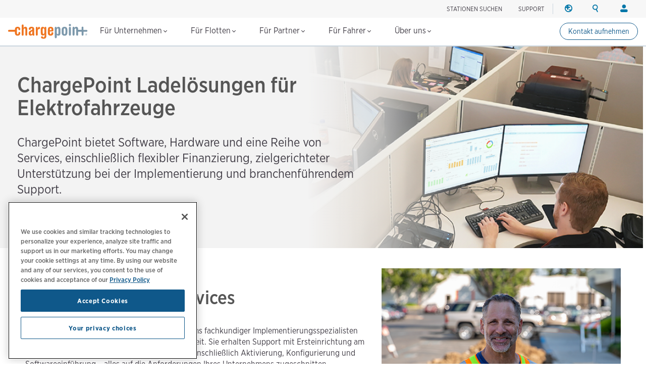

--- FILE ---
content_type: text/html; charset=UTF-8
request_url: https://www.chargepoint.com/de-de/businesses/services
body_size: 12680
content:
<!DOCTYPE html>
<html lang="de-de" dir="ltr" prefix="og: https://ogp.me/ns#">
  <head>
    <!-- Google Tag Manager (noscript) -->
<noscript><iframe src="https://www.googletagmanager.com/ns.html?id=GTM-MHGGC8"
height="0" width="0" style="display:none;visibility:hidden"></iframe></noscript>
<!-- End Google Tag Manager (noscript) -->

    <meta name="HandheldFriendly" content="true" />
    <meta name="viewport" content="width=device-width, initial-scale=1, maximum-scale=3, user-scalable=yes" />
    <meta name="MobileOptimized" content="width" />
    <meta name="p:domain_verify" content="cb824672000cfbfa8247268f9c7ee94b" />
    <meta name="google-site-verification" content="QrLbq2i7gQ5xo0lM-JlaG_sP-M2azW7LlgES6n8kUx4" />
    <meta charset="utf-8" />
<meta name="description" content="Unsere Ladelösungen für Elektrofahrzeuge sind auf Ihre Geschäftsanforderungen zugeschnitten und bieten Software, Hardware und Support mit einer Reihe erstklassiger Services." />
<link rel="canonical" href="https://www.chargepoint.com/de-de/businesses/services" />
<meta name="referrer" content="no-referrer-when-downgrade" />
<meta property="og:site_name" content="ChargePoint" />
<meta property="og:type" content="website" />
<meta property="og:url" content="https://www.chargepoint.com/de-de/businesses/services" />
<meta property="og:title" content="Ladelösungen für jede Art von Unternehmen | ChargePoint" />
<meta property="og:description" content="Unsere Ladelösungen für Elektrofahrzeuge sind auf Ihre Geschäftsanforderungen zugeschnitten und bieten Software, Hardware und Support mit einer Reihe erstklassiger Services." />
<meta property="og:image" content="https://www.chargepoint.com/sites/default/files/2022-05/fbshare_ServiceOverview.png" />
<meta property="fb:app_id" content="685101778352519" />
<meta name="twitter:card" content="summary_large_image" />
<meta name="twitter:description" content="Unsere Ladelösungen für Elektrofahrzeuge sind auf Ihre Geschäftsanforderungen zugeschnitten und bieten Software, Hardware und Support mit einer Reihe erstklassiger Services." />
<meta name="twitter:site" content="@ChargePointnet" />
<meta name="twitter:title" content="Ladelösungen für jede Art von Unternehmen | ChargePoint" />
<meta name="MobileOptimized" content="width" />
<meta name="HandheldFriendly" content="true" />
<meta name="viewport" content="width=device-width, initial-scale=1.0" />
<link rel="icon" href="/themes/chargepoint/favicon.ico" type="image/vnd.microsoft.icon" />
<link rel="alternate" hreflang="en-gb" href="https://www.chargepoint.com/en-gb/businesses/services" />
<link rel="alternate" hreflang="en" href="https://www.chargepoint.com/businesses/services" />
<link rel="alternate" hreflang="en-ca" href="https://www.chargepoint.com/en-ca/businesses/services" />
<link rel="alternate" hreflang="fr-ca" href="https://www.chargepoint.com/fr-ca/businesses/services" />
<link rel="alternate" hreflang="fr-fr" href="https://www.chargepoint.com/fr-fr/businesses/services" />
<link rel="alternate" hreflang="nl-nl" href="https://www.chargepoint.com/nl-nl/businesses/services" />
<link rel="alternate" hreflang="de-de" href="https://www.chargepoint.com/de-de/businesses/services" />
<link rel="alternate" hreflang="it-it" href="https://www.chargepoint.com/it-it/businesses/services" />
<link rel="alternate" hreflang="es-es" href="https://www.chargepoint.com/es-es/businesses/services" />
<link rel="alternate" hreflang="sv-se" href="https://www.chargepoint.com/sv-se/businesses/services" />
<link rel="alternate" hreflang="no-no" href="https://www.chargepoint.com/no-no/businesses/services" />
<link rel="alternate" hreflang="da-dk" href="https://www.chargepoint.com/da-dk/businesses/services" />
<link rel="alternate" hreflang="pt-pt" href="https://www.chargepoint.com/pt-pt/businesses/services" />
<link rel="alternate" hreflang="cs-cz" href="https://www.chargepoint.com/cs-cz/businesses/services" />
<link rel="alternate" hreflang="pl-pl" href="https://www.chargepoint.com/pl-pl/businesses/services" />

    <title>Ladelösungen für jede Art von Unternehmen | ChargePoint</title>
    <link rel="preconnect" href="https://cdn.fonts.net">
    <link rel="stylesheet" media="all" href="/sites/default/files/css/css_fvF1QDhJVy-hbjYaWLPtWFK8Nk7Vtl_oBtDIVXKpdNE.css?delta=0&amp;language=de-de&amp;theme=chargepoint&amp;include=eJxtz0EOgzAMRNELJXCTXqEaHEMsQWLZCVVv34pFKVWX81bzKcMW1iqljROcA31BskiwdjFnGOU4wf7wXG37YduF2C_4kMQxs9VAei_YZUGTWkbS22eEjZNgnGVtbANBD1QYFoNmf3_rinU4ZehF-7SKZ07Bn954O4pe7hBYDQ" />
<link rel="stylesheet" media="all" href="/sites/default/files/css/css_fTbNM_ElpnvS71vnZGxtgUgnUKLN7tHQ0mALQWYnBxg.css?delta=1&amp;language=de-de&amp;theme=chargepoint&amp;include=eJxtz0EOgzAMRNELJXCTXqEaHEMsQWLZCVVv34pFKVWX81bzKcMW1iqljROcA31BskiwdjFnGOU4wf7wXG37YduF2C_4kMQxs9VAei_YZUGTWkbS22eEjZNgnGVtbANBD1QYFoNmf3_rinU4ZehF-7SKZ07Bn954O4pe7hBYDQ" />

    <script type="application/json" data-drupal-selector="drupal-settings-json">{"path":{"baseUrl":"\/","pathPrefix":"de-de\/","currentPath":"node\/4963","currentPathIsAdmin":false,"isFront":false,"currentLanguage":"de-de"},"pluralDelimiter":"\u0003","suppressDeprecationErrors":true,"ajaxTrustedUrl":{"form_action_p_pvdeGsVG5zNF_XLGPTvYSKCf43t8qZYSwcfZl2uzM":true},"ga_datalayer":{"content_group":"B2B","content_id":"Product","content_objective":"Consideration","content_segment":"Not Specific","content_type":"Web Page","content_region":"EU"},"user":{"uid":0,"permissionsHash":"cb0f22db1dfdf49c0cf39c129804e6ad149f572575af05eac8ed2555ff3303ca"}}</script>
<script src="/sites/default/files/js/js_pzU3SJaMisJBd4X-ywUyMSQoKXwXOT56Sol6VP_TmLo.js?scope=header&amp;delta=0&amp;language=de-de&amp;theme=chargepoint&amp;include=eJx9yzsKwzAQhOELWegYrpwqvRivVg-saMVKxOT2iRsTQ0g5389QgkZukuuwKzpP9AVeDUHHxTpDKZkV-oOD6OPCe_ZsEqtM1BxKkd2RyJa5W2rzfTk4isTCrg-EYCOMx0DBi_WIFc8cMbLUz-F2jj9pQXsDZ59SiA"></script>


  </head>
      <body class="homeBG de-de">
    
    
      <div class="dialog-off-canvas-main-canvas" data-off-canvas-main-canvas>
    <div class="layout-container page-de-de/businesses/services">
  

  <header class="navbar navbar-default navbar-fixed-top" role="banner">
        <div id="block-chargepoint-branding">
  
    
    <div class="container">
    <div class="navbar-header">
      <button type="button" class="navbar-toggle toggle-menu menu-left push-body" data-toggle="collapse" data-target="#bs-example-navbar-collapse-1">
        <span class="sr-only">Toggle navigation</span>
        <span class="icon-bar top-bar"></span>
        <span class="icon-bar middle-bar"></span>
        <span class="icon-bar bottom-bar"></span>
      </button>
          <a href="/de-de" title="Startseite" rel="home" class="logolink">
            <img src="/themes/chargepoint/logo.svg" alt="Startseite" />
          </a>
    </div>
    <div class="head-right">
        <div class="site-utility">
            <div>
  
    
      



<div id='cp-utility-menu'>
	<ul class="cp-utility-menu-first-level">
					<li class="term-56678 find-chargers-utility">

									<div class="cp-utility-parent">
						<span class="cp-utility-name">Stationen suchen</span>
					</div>
					<div class="cp-utility-menu-secon-level cp-dropdown-navigation">
						<ul>
													<li class="term-56679 utility-dropdown-title">
								 									<div>
										Ladestationen suchen
									</div>
									</li>
									<form
										class="cp-find-stations cp-search-bar cp-search-bar--gray"
										data-drupal-form-fields=""
										data-once="form-updated">
										<div class="search-field">
											<input type="text" name="google-search" role="combobox" placeholder="Ort eingeben" aria-label="Search (e.g. city, address, landmark). Press the down-arrow to see search results. Click any search result to update the map location." value="" autocomplete="off" aria-autocomplete="list" aria-expanded="false" aria-haspopup="listbox" aria-controls="g-map-input">
											<span class="cp-search-bar__clear-input" aria-label="Clear search input"></span>
										</div>
										<button type="submit" class="cp-search-bar__submit-btn" aria-label="Submit search"></button>
										<div id="g-map-input" class="hidden-control"></div>
									</form>

									<a href="/de-de/drivers-map" target="_blank" class="fr small-link link-new-tab">
										Explore charging map
									</a>
															</li>
											</div>
							</li>
					<li class="term-66598 ">

									<div class="cp-utility">
						<a href="/de-de/support">SUPPORT</a>
					</div>
							</li>
					<li class="term-401 region-utility cp-utility-icon-only utility-divider">

									<div class="cp-utility-parent">
						<span class="cp-utility-name">Region</span>
					</div>
					<div class="cp-utility-menu-secon-level cp-dropdown-navigation">
						<ul>
													<li class="term-402 utility-dropdown-title">
																	<div>
										Region ändern
									</div>
															</li>
													<li class="term-403 cp-menu-section-title cp-menu-section--row">
																	<div>
										Nordamerika
									</div>
									<ul class="cp-menu-section">
																					<li class="term-404 change-location">
																										<a href="/en-ca/businesses/services?change_location=1" class="cp-change-location ">
															Canada (english)
														</a>
																							</li>
																					<li class="term-405 change-location">
																										<a href="/fr-ca/businesses/services?change_location=1" class="cp-change-location ">
															Canada (français canadien)
														</a>
																							</li>
																					<li class="term-406 change-location">
																										<a href="/businesses/services?change_location=1" class="cp-change-location ">
															United States (english)
														</a>
																							</li>
																			</ul>
																							</li>
													<li class="term-407 cp-menu-section-title cp-menu-section--row">
																	<div>
										Europa
									</div>
									<ul class="cp-menu-section">
																					<li class="term-51152 change-location">
																										<a href="/cs-cz/businesses/services?change_location=1" class="cp-change-location ">
															Czech (czechia)
														</a>
																							</li>
																					<li class="term-408 change-location">
																										<a href="/da-dk/businesses/services?change_location=1" class="cp-change-location ">
															Denmark (dansk)
														</a>
																							</li>
																					<li class="term-409 change-location">
																										<a href="/de-de/businesses/services?change_location=1" class="cp-change-location active">
															Deutschland (deutsch)
														</a>
																							</li>
																					<li class="term-410 change-location">
																										<a href="/es-es/businesses/services?change_location=1" class="cp-change-location ">
															España (español)
														</a>
																							</li>
																					<li class="term-411 change-location">
																										<a href="/fr-fr/businesses/services?change_location=1" class="cp-change-location ">
															France (français)
														</a>
																							</li>
																					<li class="term-413 change-location">
																										<a href="/nl-nl/businesses/services?change_location=1" class="cp-change-location ">
															Nederlands (nederland)
														</a>
																							</li>
																					<li class="term-414 change-location">
																										<a href="/no-no/businesses/services?change_location=1" class="cp-change-location ">
															Norge (norsk)
														</a>
																							</li>
																					<li class="term-412 change-location">
																										<a href="/it-it/businesses/services?change_location=1" class="cp-change-location ">
															Italia (italiano)
														</a>
																							</li>
																					<li class="term-51153 change-location">
																										<a href="/pl-pl/businesses/services?change_location=1" class="cp-change-location ">
															Poland (polish)
														</a>
																							</li>
																					<li class="term-415 change-location">
																										<a href="/pt-pt/businesses/services?change_location=1" class="cp-change-location ">
															Portugal (português)
														</a>
																							</li>
																					<li class="term-416 change-location">
																										<a href="/sv-se/businesses/services?change_location=1" class="cp-change-location ">
															Sverige (svenska)
														</a>
																							</li>
																					<li class="term-417 change-location">
																										<a href="/en-gb/businesses/services?change_location=1" class="cp-change-location ">
															United Kingdom (english)
														</a>
																							</li>
																			</ul>
																							</li>
											</div>
							</li>
					<li class="term-400 search-utility cp-utility-icon-only">

									<div class="cp-utility-parent">
						<span class="cp-utility-name"><a href="/de-de/search">Suche</a></span>
					</div>
					<div class="cp-utility-menu-secon-level cp-dropdown-navigation">
						<ul>
													<li class="term-56677 utility-dropdown-title">
																	<div>
										Search ChargePoint
									</div>
									</li>
									<div class="cp-search-bar cp-search-bar--gray" data-drupal-selector="cp-header-search-form" id="block-searchformheader-2">
  
    
      <form action="/de-de/businesses/services" method="post" id="cp-header-search-form" accept-charset="UTF-8">
  <div class="js-form-item form-item js-form-type-search form-item-search js-form-item-search form-no-label">
      <label for="edit-search" class="visually-hidden">Search</label>
        <input title="Geben Sie die Begriffe ein, nach denen Sie suchen möchten." placeholder="Chargepoint.com durchsuchen" data-drupal-selector="edit-search" type="search" id="edit-search" name="search" value="" size="15" maxlength="128" class="form-search" />

        </div>
<input autocomplete="off" data-drupal-selector="form-tuswew-xanel8ztatmaeodpv8-lzun7ydogasgpioyc" type="hidden" name="form_build_id" value="form-tuSWEW_xanel8ZtAtmaeodpV8-LZUN7ydoGASgpioyc" />
<input data-drupal-selector="edit-cp-header-search-form" type="hidden" name="form_id" value="cp_header_search_form" />
<div data-drupal-selector="edit-actions" class="form-actions js-form-wrapper form-wrapper" id="edit-actions"><input data-drupal-selector="edit-submit" type="submit" id="edit-submit" value="Apply" class="button js-form-submit form-submit" />
</div>

</form>

  </div>

															</li>
											</div>
							</li>
					<li class="term-418 login-utility cp-utility-icon-only">

									<div class="cp-utility-parent">
						<span class="cp-utility-name">Anmelden</span>
					</div>
					<div class="cp-utility-menu-secon-level cp-dropdown-navigation">
						<ul>
													<li class="term-419 utility-dropdown-title">
																	<div>
										Ihr Konto
									</div>
															</li>
													<li class="term-420 cp-menu-section-title">
																	<div>
										Fahrer
									</div>
									<ul class="cp-menu-section">
																					<li class="term-421 ">
																									<a href="/de-de/login" target="_blank">Anmelden</a>
																							</li>
																					<li class="term-422 ">
																									<a href="/de-de/signup" target="_blank">Konto erstellen</a>
																							</li>
																			</ul>
																							</li>
													<li class="term-423 cp-menu-section-title">
																	<div>
										Stationsinhaber
									</div>
									<ul class="cp-menu-section">
																					<li class="term-424 ">
																									<a href="/de-de/login" target="_blank">Anmelden</a>
																							</li>
																			</ul>
																							</li>
													<li class="term-425 cp-menu-section-title">
																	<div>
										Partner
									</div>
									<ul class="cp-menu-section">
																					<li class="term-427 ">
																									<a href="https://partner.chargepoint.com" target="_blank">ChargePoint Partner Connect</a>
																							</li>
																					<li class="term-426 ">
																									<a href="https://cpglobal.learnupon.com/users/sign_in" target="_blank">ChargePoint University</a>
																							</li>
																			</ul>
																							</li>
											</div>
							</li>
			</ul>
</div>
  </div>

        </div>
    </div>
  </div>
</div>
<nav class="collapse navbar-collapse cbp-spmenu cbp-spmenu-vertical cbp-spmenu-left" id="global-nav-2" role="navigation" aria-label="Main navigation" id="block-chargepoint-main-menu">
            <div>
  
    
      <nav class="collapse navbar-collapse cbp-spmenu cbp-spmenu-vertical cbp-spmenu-left" id="global-nav-2" role="navigation" aria-label="Main navigation">
<div id='cp-main-menu'>
	<ul class="cp-main-menu-first-level">
		<a href="/de-de" title="Startseite" rel="home" class="main-menu-logolink">
			<img
			src="/themes/chargepoint/logo.svg" alt="Startseite"/>
		</a>
							<li class="term-168 ">
				<div class="cp-main-parent">
					Für Unternehmen
					<i class="arrow down"></i>
				</div>
									<div class="cp-dropdown-navigation">
						<div>
																						<div class="cp-menu-section cp-menu-section--flex-grow">
																													<ul class="cp-main-menu-secon-level">
																							<li class="term-169 cp-menu-section--two-col-grid">
													<div>
														Intelligente Ladelösungen
													</div>
																																									<ul class="cp-main-menu-third-level">
																															<li
																	class="term-384  block-link-a">
																																																																						<a href="/de-de/why-chargepoint">Warum ChargePoint?</a>
																																					<div class="description">Entscheiden Sie sich beim Laden von Elektrofahrzeugen für das führende Netzwerk.</div>
																																																			</li>
																															<li
																	class="term-394  block-link-a">
																																																																						<a href="/de-de/businesses/software">Software</a>
																																					<div class="description">Versorgen Sie Ihr Ladeprogramm mit einer einheitlichen Plattform.</div>
																																																			</li>
																															<li
																	class="term-395  block-link-a">
																																																																						<a href="/de-de/businesses/services">Services</a>
																																					<div class="description">Erhalten Sie Hilfe von Experten bei der Implementierung, bei Finanzierungsoptionen und beim Support.</div>
																																																			</li>
																															<li
																	class="term-66601  block-link-a">
																																																																						<a href="/de-de/businesses/be-energised">be.Energised</a>
																																					<div class="description">Steigen Sie mit unseren Komplettlösungen in das EV-Ladegeschäft ein.</div>
																																																			</li>
																															<li
																	class="term-398  block-link-a">
																																																																						<a href="/de-de/businesses/stations">Ladestationen</a>
																																					<div class="description">Finden Sie die richtigen Level 2 AC- und Level 3 DC-Schnellladestationen für Ihr Unternehmen.</div>
																																																			</li>
																															<li
																	class="term-177  block-link-a">
																																																																						<a href="/de-de/businesses/residential-charging">Hardware zum Heimladen</a>
																																					<div class="description">Laden von Elektrofahrzeugen für jedes Einzel- oder Mehrfamilienhaus.</div>
																																																			</li>
																													</ul>
																									</li>
																					</ul>
																	</div>
															<div class="cp-menu-section ">
																													<ul class="cp-main-menu-secon-level">
																							<li class="term-181 ">
													<div>
														Branchen
													</div>
																																									<ul class="cp-main-menu-third-level">
																															<li
																	class="term-346 with-icon automakers block-link-a">
																																																																						<a href="/de-de/solutions/automakers">Automobilhersteller</a>
																																																			</li>
																															<li
																	class="term-65474 with-icon newconstruction block-link-a">
																																																																						<a href="/de-de/businesses/commercial-real-estate">Gewerbeimmobilien</a>
																																																			</li>
																															<li
																	class="term-185 with-icon retail block-link-a">
																																																																						<a href="/de-de/businesses/retail">Einzelhandel</a>
																																																			</li>
																															<li
																	class="term-187 with-icon workplace block-link-a">
																																																																						<a href="/de-de/businesses/workplace">Arbeitsplatz</a>
																																																			</li>
																															<li
																	class="term-188 with-icon seeall block-link-a">
																																																																						<a href="/de-de/businesses/industries">Alle Branchen anzeigen</a>
																																																			</li>
																													</ul>
																									</li>
																					</ul>
																	</div>
															<div class="cp-menu-section ">
																													<ul class="cp-main-menu-secon-level">
																							<li class="term-189 resources">
													<div>
														Wissenswertes
													</div>
																																									<ul class="cp-main-menu-third-level">
																															<li
																	class="term-190  block-link-a">
																																																																						<a href="/de-de/about/webinars-events">Webinare und Veranstaltungen</a>
																																																			</li>
																															<li
																	class="term-194  block-link-a">
																																																																						<a href="/de-de/resource-library">Inhalte für Unternehmen</a>
																																																			</li>
																															<li
																	class="term-195  block-link-a">
																																																																						<a href="/de-de/businesses/customer-stories">Kundenerfahrungen</a>
																																																			</li>
																															<li
																	class="term-196  block-link-a">
																																																																						<a href="/de-de/blog">Blog</a>
																																																			</li>
																															<li
																	class="term-197  block-link-a">
																																																																						<a href="/de-de/products/guides">Produktdokumentation</a>
																																																			</li>
																															<li
																	class="term-283  block-link-a">
																																																																						<a href="/de-de/partners/training-certification">Installateure</a>
																																																			</li>
																															<li
																	class="term-371  block-link-a">
																																																																						<a href="https://customer.chargepoint.com/beenergisedsupportcenter/s/" target="_blank">Partner Program Support Center</a>
																																																			</li>
																													</ul>
																									</li>
																					</ul>
																	</div>
													</div>
																			<div class="main-menu-submarine__container">
								<ul class="main-menu-submarine">
																			<li><a href="https://info.chargepoint.com/request-a-quote-de-de.html?product=nav" class="more-arrow">Angebot anfordern</a></li>
																	</ul>
							</div>
																	</div>
											</li>
									<li class="term-199 ">
				<div class="cp-main-parent">
					Für Flotten
					<i class="arrow down"></i>
				</div>
									<div class="cp-dropdown-navigation">
						<div>
																						<div class="cp-menu-section cp-menu-section--flex-grow">
																													<ul class="cp-main-menu-secon-level">
																							<li class="term-200 cp-menu-section--two-col-grid cp-menu-section--3-rows">
													<div>
														Intelligente Ladelösungen
													</div>
																																									<ul class="cp-main-menu-third-level">
																															<li
																	class="term-51154  block-link-a">
																																																																						<a href="/de-de/fleet/solutions">Flottenlösungen</a>
																																					<div class="description">Erhalten sie die Komplettlösung für Ihre EV-Flotte.</div>
																																																			</li>
																															<li
																	class="term-208  block-link-a">
																																																																						<a href="/de-de/fleet/software">Software</a>
																																					<div class="description">Optimieren Sie Ihren Flottenbetrieb und senken Sie die Gesamtbetriebskosten.</div>
																																																			</li>
																															<li
																	class="term-388  block-link-a">
																																																																						<a href="/de-de/fleet/telematics">Telematik</a>
																																					<div class="description">Optimieren Sie die Leistung Ihrer Assets mit umfassenden Einblicken und Berichten.</div>
																																																			</li>
																															<li
																	class="term-203  block-link-a">
																																																																						<a href="/de-de/fleet/services">Services</a>
																																					<div class="description">Umstieg auf Elektro mit End-to-End-Projektmanagement und flexibler Finanzierung.</div>
																																																			</li>
																															<li
																	class="term-205  block-link-a">
																																																																						<a href="/de-de/fleet/stations">Ladestationen</a>
																																					<div class="description">Finden Sie Level-2-AC- und Level-3-DC-Ladestationen für Ihre Flotte.</div>
																																																			</li>
																													</ul>
																									</li>
																					</ul>
																	</div>
															<div class="cp-menu-section ">
																													<ul class="cp-main-menu-secon-level">
																							<li class="term-209 ">
													<div>
														Flottentyp
													</div>
																																									<ul class="cp-main-menu-third-level">
																															<li
																	class="term-211 with-icon delivery block-link-a">
																																																																						<a href="/de-de/businesses/logistics-delivery-fleet">Lieferung und Logistik</a>
																																																			</li>
																															<li
																	class="term-281 with-icon passenger block-link-a">
																																																																						<a href="/de-de/businesses/passenger-transportation-fleet">Personenverkehr</a>
																																																			</li>
																															<li
																	class="term-66837 with-icon company block-link-a">
																																																																						<a href="/de-de/businesses/corporate-fleets">Firmenflotten</a>
																																																			</li>
																													</ul>
																									</li>
																					</ul>
																	</div>
															<div class="cp-menu-section ">
																													<ul class="cp-main-menu-secon-level">
																							<li class="term-212 resources">
													<div>
														Wissenswertes
													</div>
																																									<ul class="cp-main-menu-third-level">
																															<li
																	class="term-213  block-link-a">
																																																																						<a href="/de-de/about/webinars-events">Webinare und Veranstaltungen</a>
																																																			</li>
																															<li
																	class="term-218  block-link-a">
																																																																						<a href="/de-de/resource-library#industry=114">Inhalte für Flotten</a>
																																																			</li>
																															<li
																	class="term-219  block-link-a">
																																																																						<a href="/de-de/blog">Blog</a>
																																																			</li>
																													</ul>
																									</li>
																					</ul>
																	</div>
													</div>
																			<div class="main-menu-submarine__container">
								<ul class="main-menu-submarine">
																			<li><a href="https://info.chargepoint.com/request-a-quote-de-de.html?product=nav-fleet" class="more-arrow">Angebot anfordern</a></li>
																	</ul>
							</div>
																	</div>
											</li>
									<li class="term-66614 ">
				<div class="cp-main-parent">
					Für Partner
					<i class="arrow down"></i>
				</div>
									<div class="cp-dropdown-navigation">
						<div>
																						<div class="cp-menu-section ">
																													<ul class="cp-main-menu-secon-level">
																							<li class="term-66616 cp-menu-section--two-col-grid cp-menu-section--3-rows">
													<div>
														Partner
													</div>
																																									<ul class="cp-main-menu-third-level">
																															<li
																	class="term-66617  block-link-a">
																																																																						<a href="/de-de/partners">Partnerübersicht</a>
																																					<div class="description">Werden Sie Mitglied des ChargePoint-Partnerprogramms, um Zugang zu neuen Marktchancen und wertvollen Vertriebsressourcen zu erhalten.</div>
																																																			</li>
																															<li
																	class="term-66618  block-link-a">
																																																																						<a href="/de-de/partners/training-certification">Schulung  &amp; Zertifizierung</a>
																																					<div class="description">Melden Sie sich für ein Schulungsprogramm an, das praktisches Wissen mit produktspezifischen Kursen verbindet.</div>
																																																			</li>
																													</ul>
																									</li>
																					</ul>
																	</div>
															<div class="cp-menu-section ">
																													<ul class="cp-main-menu-secon-level">
																							<li class="term-66622 ">
													<div>
														Ressourcen
													</div>
																																									<ul class="cp-main-menu-third-level">
																															<li
																	class="term-66623  block-link-a">
																																																																						<a href="https://www.chargepointuniversity.com">ChargePoint University</a>
																																																			</li>
																															<li
																	class="term-66624  block-link-a">
																																																																						<a href="/de-de/about/webinars-events">Webinar-&amp; Veranstaltungen</a>
																																																			</li>
																															<li
																	class="term-66625  block-link-a">
																																																																						<a href="/de-de/products/guides">Produktdokumentation</a>
																																																			</li>
																															<li
																	class="term-66626  block-link-a">
																																																																						<a href="https://partner.chargepoint.com/s/partners-application-VAR?language=en_US">Neue Partneranwendung</a>
																																																			</li>
																													</ul>
																									</li>
																					</ul>
																	</div>
													</div>
																							</div>
											</li>
									<li class="term-65022 ">
				<div class="cp-main-parent">
					Für Fahrer
					<i class="arrow down"></i>
				</div>
									<div class="cp-dropdown-navigation">
						<div>
																						<div class="cp-menu-section ">
																													<ul class="cp-main-menu-secon-level">
																							<li class="term-65024 cp-menu-section--two-col-grid cp-menu-section--3-rows">
													<div>
														Aufladen unterwegs
													</div>
																																									<ul class="cp-main-menu-third-level">
																															<li
																	class="term-65025  block-link-a">
																																																																						<a href="/de-de/drivers/mobile">Lernen Sie die ChargePoint-App kennen</a>
																																					<div class="description">Erfahren Sie mehr über die einzige All-in-one-App für das Laden von Elektrofahrzeugen.</div>
																																																			</li>
																															<li
																	class="term-65026  block-link-a">
																																																																						<a href="/de-de/drivers">Ladestationen suchen und verwenden</a>
																																					<div class="description">Erfahren Sie, wie einfach man Stationen zum Laden finden und nutzen kann.</div>
																																																			</li>
																															<li
																	class="term-66469  block-link-a">
																																																																						<a href="/de-de/drivers/charging-101">So lädt man Elektrofahrzeuge auf</a>
																																					<div class="description">Meistern Sie den Ladevorgang von Elektrofahrzeugen, um besser aufzuladen, zu fahren und zu leben.</div>
																																																			</li>
																															<li
																	class="term-66457  block-link-a">
																																																																						<a href="/de-de/drivers/roaming">Roaming</a>
																																					<div class="description">Wir erleichtern Ihnen das Laden an jedem Ort.</div>
																																																			</li>
																													</ul>
																									</li>
																					</ul>
																	</div>
															<div class="cp-menu-section ">
																													<ul class="cp-main-menu-secon-level">
																							<li class="term-65028 cp-menu-section--two-col-grid">
													<div>
														Charging at home
													</div>
																																									<ul class="cp-main-menu-third-level">
																															<li
																	class="term-66603  block-link-a">
																																																																						<a href="/de-de/drivers/home-charging-101">Heimladen - die Basics</a>
																																					<div class="description">Erfahren Sie mehr über die Grundlagen des Ladens von Elektrofahrzeugen zu Hause mit ChargePoint.</div>
																																																			</li>
																													</ul>
																									</li>
																					</ul>
																	</div>
															<div class="cp-menu-section ">
																													<ul class="cp-main-menu-secon-level">
																							<li class="term-65032 resources">
													<div>
														Wissenswertes
													</div>
																																									<ul class="cp-main-menu-third-level">
																															<li
																	class="term-65033  block-link-a">
																																																																						<a href="/de-de/drivers/support">Fahrersupport und FAQ</a>
																																																			</li>
																															<li
																	class="term-65036  block-link-a">
																																																																						<a href="/de-de/drivers-map">Ladekarte</a>
																																																			</li>
																															<li
																	class="term-65037  block-link-a">
																																																																						<a href="/de-de/blog">Blog</a>
																																																			</li>
																													</ul>
																									</li>
																					</ul>
																	</div>
													</div>
																			<div class="main-menu-submarine__container">
								<ul class="main-menu-submarine">
																			<li><a href="/de-de/drivers/mobile" class="more-arrow">Holen Sie sich die ChargePoint-App</a></li>
																	</ul>
							</div>
																	</div>
											</li>
									<li class="term-236 ">
				<div class="cp-main-parent">
					Über uns
					<i class="arrow down"></i>
				</div>
									<div class="cp-dropdown-navigation">
						<div>
																						<div class="cp-menu-section ">
																													<ul class="cp-main-menu-secon-level">
																							<li class="term-237 ">
													<div>
														Über ChargePoint
													</div>
																																									<ul class="cp-main-menu-third-level">
																															<li
																	class="term-238  block-link-a">
																																																																						<a href="/de-de/about">Wer wir sind</a>
																																																			</li>
																															<li
																	class="term-239  block-link-a">
																																																																						<a href="/de-de/about/sustainability">Nachhaltigkeit</a>
																																																			</li>
																															<li
																	class="term-240  block-link-a">
																																																																						<a href="/de-de/about/leadership">Führungsteam</a>
																																																			</li>
																															<li
																	class="term-241  block-link-a">
																																																																						<a href="/de-de/about/board">Vorstand</a>
																																																			</li>
																															<li
																	class="term-247  block-link-a">
																																																																						<a href="/de-de/about/contact">Kontakt</a>
																																																			</li>
																													</ul>
																									</li>
																					</ul>
																	</div>
															<div class="cp-menu-section ">
																													<ul class="cp-main-menu-secon-level">
																							<li class="term-242 ">
													<div>
														Medien und Investoren
													</div>
																																									<ul class="cp-main-menu-third-level">
																															<li
																	class="term-248  block-link-a">
																																																																						<a href="/de-de/about/webinars-events">Webinare und Veranstaltungen</a>
																																																			</li>
																															<li
																	class="term-243  block-link-a">
																																																																						<a href="/de-de/about/media">Presse und Neuigkeiten</a>
																																																			</li>
																															<li
																	class="term-244  block-link-a">
																																																																						<a href="https://investors.chargepoint.com/" target="_blank">Investorenbeziehungen</a>
																																																			</li>
																													</ul>
																									</li>
																					</ul>
																	</div>
															<div class="cp-menu-section ">
																													<ul class="cp-main-menu-secon-level">
																							<li class="term-246 resources main-menu-images">
													<div>
														Kontaktieren Sie uns
													</div>
																																									<ul class="cp-main-menu-third-level">
																															<li
																	class="term-249 more-arrow block-link-a">
																																																																							<div class="main-menu-image">
																				      
        <img loading="lazy" src="/sites/default/files/styles/main_menu_image/public/2022-11/Careers-nav-thumb..png?itok=5iFqSn_O" width="350" height="140" alt="Careers-nav-thumb" title="Careers-nav-thumb" itemprop="image" />



  
  
																			</div>
																																				<a href="/de-de/about/opportunities">Karriere</a>
																																																			</li>
																													</ul>
																									</li>
																					</ul>
																	</div>
													</div>
																							</div>
											</li>
									<a href="https://info.chargepoint.com/connect-with-an-expert-de-de.html?product=sticky-nav-cta" class="term-66599 driverButton secondaryDriverButton driverButton--sm driverButton--sticky-nav">Kontakt aufnehmen</a>
					</ul>
</div>
</nav>

  </div>

  
        
<div class="cp-mobile-search-form" data-drupal-selector="cp-mobile-search-form" id="block-searchformmobilenav">
  
    
      <form action="/de-de/businesses/services" method="post" id="cp-mobile-search-form" accept-charset="UTF-8">
  <div class="js-form-item form-item js-form-type-search form-item-search js-form-item-search form-no-label">
      <label for="edit-search" class="visually-hidden">Search</label>
        <input title="Geben Sie die Begriffe ein, nach denen Sie suchen möchten." placeholder="Chargepoint.com durchsuchen" data-drupal-selector="edit-search" type="search" id="edit-search" name="search" value="" size="15" maxlength="128" class="form-search" />

        </div>
<input autocomplete="off" data-drupal-selector="form-bhp6yfuis6watkfx-xwm-nwpvmvxfitcrqrkuqgzix4" type="hidden" name="form_build_id" value="form-bHP6yFUIS6WaTkFx_XWM-NWpvMvxFitcrQrkuqgzIX4" />
<input data-drupal-selector="edit-cp-mobile-search-form" type="hidden" name="form_id" value="cp_mobile_search_form" />
<div data-drupal-selector="edit-actions" class="form-actions js-form-wrapper form-wrapper" id="edit-actions"><input data-drupal-selector="edit-submit" type="submit" id="edit-submit" value="Apply" class="button js-form-submit form-submit" />
</div>

</form>

  </div>

  </nav>


  </header>

  
  <main class="container-fluid" role="main" id="top">

    <div id="navblackout"></div>
      <div class="">
        <div class="cp-ProductNav_Wrapper_Main">
      
    </div>
    <div data-drupal-messages-fallback class="hidden"></div>
<div id="block-chargepoint-content">
  
    
         
<div class="bodyBorder">
  <div class="bodywrap">
        <article data-history-node-id="4963">

      
              

      <div>
        
      <div class="products-wide">
  
      



<style>
  .wide-hero__bg {
    background-image:url(/sites/default/files/headers/2022-05/Services-overview-main_0.png);
    
  }


  @media screen and (max-width:767px){
    .wide-hero__bg {
      background-image:url(/sites/default/files/headers/2022-05/Services-overview-main_0.png);
      border-radius: 0 !important;
    }
  }
</style>

<div class="wide-hero" id="wide-hero">
      <div class="wide-hero__bg">
      <img class="wide-hero__bg-img" src="/sites/default/files/headers/2022-05/Services-overview-main_0.png" alt="ChargePoint hero banner" />
    </div>
  
  <div class="hero-text">
    <div class="hero-text__content">
      <style type="text/css">.hero-text__content h1{
   font-size: 2.6em;
}
</style>
<h1>ChargePoint Ladelösungen für Elektrofahrzeuge</h1>

<h3>ChargePoint bietet Software, Hardware und eine Reihe von Services, einschließlich flexibler Finanzierung, zielgerichteter Unterstützung bei der Implementierung und branchenführendem Support.</h3>

  </div>
          <a class="driverButton " href="https://info.chargepoint.com/request-a-quote-de-de.html?product=service-overview">Wenden Sie sich an einen Experten</a>
      </div>
</div>


  
</div>
        <div class="paragraph paragraph--type--paragraph-text paragraph--view-mode--default">
          
      <div class="row key-message mt100 mb50 hide">
<div class="col-sm-5 key-msg__img mb40">
      
        <img loading="lazy" src="/sites/default/files/styles/large/public/2022-05/CPaaS%401x.png?itok=_JZqp1wO" width="500" height="400" alt="CPaaS" title="CPaaS" class="img-responsive" itemprop="image">



  
  
</div>

<div class="col-sm-7">
<h2>Flexible Finanzierung mit<br class="hidden-xs">
ChargePoint as a Service</h2>

<p>Mit ChargePoint as a Service<sup>®️</sup> können Sie ganz einfach mit dem Laden von Elektrofahrzeugen loslegen. Hardware, Installation, Software und fachkundiger Service in einem flexiblen Abo-Paket, das auf die Anforderungen Ihres Unternehmens abgestimmt ist. ChargePoint überwacht Ihre Ladestationen proaktiv und dauerhaft, damit Sie technisch niemals zurückfallen. Und das Beste&nbsp;– Sie sparen Zeit und Geld, weil der Aufwand minimal ist und die Betriebskosten berechenbar sind.</p>
<a class="driverButton" href="/de-de/businesses/services/cpaas" title="Erfahren Sie mehr über CPaaS">Weitere Infos</a></div>
</div>

<div class="row key-message mb50">
<div class="col-sm-5 col-sm-push-7 text-right key-msg__img mb40">
      
        <img loading="lazy" src="/sites/default/files/styles/large/public/2022-05/Implementation%20serivce%401x.png?itok=kaRbWLsp" width="500" height="400" alt="Implementation Services" title="Implementation Services" class="img-responsive" itemprop="image">



  
  
</div>

<div class="col-sm-7 col-sm-pull-5">
<h2>Maßgeschneiderte Implementierungsservices</h2>

<p>Stellen Sie E-Ladelösungen mithilfe unseres Teams fachkundiger Implementierungsspezialisten und unseres Netzwerks zertifizierter Partner bereit. Sie erhalten Support mit Ersteinrichtung am Standort und Inbetriebnahme der Ladestation, einschließlich Aktivierung, Konfigurierung und Softwareeinführung&nbsp;– alles auf die Anforderungen Ihres Unternehmens zugeschnitten.</p>
</div>
</div>

<hr class="vertical-keyline">
<div class="row key-message mt50 mb50">
<div class="col-sm-5 key-msg__img mb40">
      
        <img loading="lazy" src="/sites/default/files/styles/large/public/2022-05/Assure.png?itok=waGQfJfN" width="500" height="400" alt="Assure" title="Assure" class="img-responsive" itemprop="image">



  
  
</div>

<div class="col-sm-7">
<h2>Branchenführender Support mit<br class="hidden-xs">
ChargePoint Assure</h2>

<p>Sie können sich darauf verlassen, dass Ihre Investition geschützt ist und Ihre E-Fahrer ein stets einheitliches und zuverlässiges Ladeerlebnis haben werden. ChargePoint Assure<sup>®️</sup> bietet umfassende Überwachung, Wartung und Support rund um die Uhr. Dadurch ist die Ladestation immer funktionsfähig und Sie können sich entspannt zurücklehnen.</p>
<a class="driverButton" href="/de-de/businesses/services/assure" title="Erfahren Sie mehr über ChargePoint Assure">Weitere Infos</a></div>
</div>

  
      </div>

        <div class="paragraph paragraph--type--paragraph-text paragraph--view-mode--default">
          
      <div class="row sign-off-wrapper">
<div class="col-lg-7">
<h2>Ihr Partner bei jedem Schritt auf dem Weg zur Elektrifizierung</h2>

<h3>Sprechen Sie mit einem unserer Experten über Ihre genauen Anforderungen in Sachen Ladeinfrastruktur für Elektrofahrzeuge. Gemeinsam finden wir die ideale Lösung für Sie und Ihr Unternehmen.</h3>

<div class="sign-off-cols">
<h2><label for="edit-active-ports">374</label>K+</h2>

<p>aktive ChargePoint-Ladepunkte</p>
</div>

<div class="sign-off-cols">
<h2>396&nbsp;Mio.</h2>

<p>abgeschlossene Ladevorgänge&nbsp;– und es werden<br class="hidden-xs">
immer mehr</p>
</div>

<div class="sign-off-cols">
<h2>82&nbsp;%</h2>

<p>der Fortune 50-Unternehmen sind<br class="hidden-xs">
ChargePoint-Kunden</p>
</div>

<p><a class="driverButton" href="https://info.chargepoint.com/request-a-quote-de-de.html?product=service-overview">Wenden Sie sich an einen Experten</a></p>
</div>

<div class="col-sm-5">
      
        <img loading="lazy" src="/sites/default/files/styles/large/public/2025-09/CP_Services_Lighening_Bolt_480x461.png?itok=22iokLVc" width="480" height="461" alt="ChargePoint Express in a lightning bolt shape" title="ChargePoint Express in a lightning bolt shape" class="img-responsive" itemprop="image">



  
  
</div>
</div>

  
      </div>

      
  
      </div>

    </article>
  </div>
</div>

  </div>

  </div>

  </main>

      <footer role="contentinfo" id="footer">
  <div class="footer-left"><img alt="ChargePoint Plus-Minus graphics" src="/img/pi/plusMinusBG.png" class="img-responsive"></div>
  <div class="footer-middle">
    <div class="footerContent">
      <div class="row">
        <div class="col-sm-9">
                      <div>
  
    
      <div id='cp-footer-menu'>
    <ul class="cp-footer-menu-first-level">
            <li class="term-250 ">
            <div>
                E-Fahrer
            </div>
                            <ul class="cp-footer-menu-secon-level">
                                    <li class="term-251 ">
                                                    <div>
                                <a href="/de-de/login" target="_blank">Einloggen</a>
                            </div>
                                            </li>
                                    <li class="term-252 ">
                                                    <div>
                                <a href="/de-de/signup" target="_blank">Anmelden</a>
                            </div>
                                            </li>
                                    <li class="term-58070 ">
                                                    <div>
                                <a href="/de-de/drivers/support">FAQ für E-Fahrer</a>
                            </div>
                                            </li>
                                    <li class="term-253 ">
                                                    <div>
                                <a href="/de-de/support">Support rund um die Uhr</a>
                            </div>
                                            </li>
                                </ul>
                    </li>
            <li class="term-254 ">
            <div>
                Stationsinhaber
            </div>
                            <ul class="cp-footer-menu-secon-level">
                                    <li class="term-255 ">
                                                    <div>
                                <a href="/de-de/login" target="_blank">Einloggen</a>
                            </div>
                                            </li>
                                    <li class="term-257 ">
                                                    <div>
                                <a href="/de-de/support">Support-Team kontaktieren</a>
                            </div>
                                            </li>
                                </ul>
                    </li>
            <li class="term-286 ">
            <div>
                Lösungen
            </div>
                            <ul class="cp-footer-menu-secon-level">
                                    <li class="term-287 ">
                                                    <div>
                                <a href="/de-de/businesses/stations">Produkte</a>
                            </div>
                                            </li>
                                    <li class="term-288 ">
                                                    <div>
                                <a href="/de-de/businesses/industries">Nach Branche</a>
                            </div>
                                            </li>
                                    <li class="term-289 ">
                                                    <div>
                                <a href="/de-de/businesses/software">Software-Übersicht</a>
                            </div>
                                            </li>
                                    <li class="term-290 ">
                                                    <div>
                                <a href="/de-de/businesses/services">Services</a>
                            </div>
                                            </li>
                                    <li class="term-291 ">
                                                    <div>
                                <a href="https://info.chargepoint.com/request-a-quote-de-de.html?product=sales">Kontaktieren Sie uns</a>
                            </div>
                                            </li>
                                </ul>
                    </li>
            <li class="term-264 ">
            <div>
                Über uns
            </div>
                            <ul class="cp-footer-menu-secon-level">
                                    <li class="term-265 ">
                                                    <div>
                                <a href="/de-de/about/opportunities">Karriere</a>
                            </div>
                                            </li>
                                    <li class="term-66460 ">
                                                    <div>
                                <a href="https://trust.chargepoint.com" target="_blank">Trust center</a>
                            </div>
                                            </li>
                                    <li class="term-266 ">
                                                    <div>
                                <a href="/de-de/about/contact">Kontaktieren Sie uns</a>
                            </div>
                                            </li>
                                </ul>
                    </li>
        </ul>

</div>

  </div>

                  </div>
        <div class="col-sm-3 footer-social-col">
                      <div id="block-footersocial">
  
    
      
      <div class="text-right footSocial"><a href="https://twitter.com/chargepointnet" target="_blank"><img alt="Twitter" class="foot-social-icon" data-entity-type data-entity-uuid src="/img/social/social_footer_twit.png"></a><a href="https://www.facebook.com/ChargePoint" target="_blank"><img alt="Facebook" class="foot-social-icon" data-entity-type data-entity-uuid src="/img/social/social_footer_fb.png"></a><a href="https://www.instagram.com/chargepoint/" target="_blank"><img alt="Instagram" class="foot-social-icon" data-entity-type data-entity-uuid src="/img/social/social_footer_insta.png"></a><a href="http://www.linkedin.com/company/chargepoint?trk=company_name" target="_blank"><img alt="LinkedIn" class="foot-social-icon" data-entity-type data-entity-uuid src="/img/social/social_footer_li.png"></a><a href="https://www.youtube.com/c/ChargePointnet" target="_blank"><img alt="YouTube" class="foot-social-icon" data-entity-type data-entity-uuid src="/img/social/social_footer_yt.png"></a></div>

  
  </div>

            <div class="language-switcher-language-url" id="block-languageswitcher" role="navigation">
  
    
      <p class="text-right"><a href=" /de-de/locale" class="languageswitcher countryflag countryflag-de">Deutschland &gt;</a></p>

  </div>

                  </div>
      </div>

                    <div class="row mt20">
          <div class="col-sm-12">
                  
      <p class="copyright"><a href="https://de.chargepoint.com/privacy_policy?instance=EU&amp;locale=de">Datenschutzrichtlinie</a> | <a class="trick4onetrust your-privacy-choices" href="#">Datenschutzoptionen</a> | <a href="/de-de/legal">Rechtlicher Hinweis</a> | <a href="/de-de/accessibility-statement">Erklärung zur Barrierefreiheit</a> | <a href="/de-de/supplier-code-of-conduct">Verhaltenskodex für Lieferanten</a> | <a href="/de-de/legal/weee">WEEE-Informationen</a> | <a href="/de-de/impressum">Impressum</a></p>

<p class="copyright hide"><a href="https://info.chargepoint.com/preferences-de-de.html">E-Mail-Einstellungen verwalten &gt;</a></p>

<p class="copyright">Copyright © 2026 ChargePoint, Inc. Alle Rechte vorbehalten.</p>
<!-- OneTrust Cookies Settings button start -->

<p><button class="ot-sdk-show-settings" id="ot-sdk-btn">Cookie Settings</button><!-- OneTrust Cookies Settings button end --></p>

  
  
            
          </div>
        </div>
          </div>
  </div>
</footer>

  
</div>
  </div>

    
    <script src="/core/assets/vendor/jquery/jquery.min.js?v=4.0.0-rc.1"></script>
<script src="/sites/default/files/js/js_KsnUgxxrcqj7pBJWqamIIkOYAsqzR0-F7my5bXJewEA.js?scope=footer&amp;delta=1&amp;language=de-de&amp;theme=chargepoint&amp;include=eJx9yzsKwzAQhOELWegYrpwqvRivVg-saMVKxOT2iRsTQ0g5389QgkZukuuwKzpP9AVeDUHHxTpDKZkV-oOD6OPCe_ZsEqtM1BxKkd2RyJa5W2rzfTk4isTCrg-EYCOMx0DBi_WIFc8cMbLUz-F2jj9pQXsDZ59SiA"></script>
<script src="//maps.googleapis.com/maps/api/js?key=AIzaSyDBIh__9WUNxvQQPwiFCQJ-schkWpIllC4&amp;libraries=places&amp;callback=initAutocomplete" async defer></script>
<script src="/sites/default/files/js/js_ujomlvwFf3r-ctCRlulpWGWcXXrfynDuA5sBAzFw27A.js?scope=footer&amp;delta=3&amp;language=de-de&amp;theme=chargepoint&amp;include=eJx9yzsKwzAQhOELWegYrpwqvRivVg-saMVKxOT2iRsTQ0g5389QgkZukuuwKzpP9AVeDUHHxTpDKZkV-oOD6OPCe_ZsEqtM1BxKkd2RyJa5W2rzfTk4isTCrg-EYCOMx0DBi_WIFc8cMbLUz-F2jj9pQXsDZ59SiA"></script>

    <script type="text/javascript">
      jQuery(function () {
        if (jQuery('.subtitle-fill').length > 0) {

          var dataDate = jQuery('.subtitle-fill').attr('data-date');
          var dataCategory = jQuery('.subtitle-fill').attr('data-category');

          var date = typeof dataDate !== typeof undefined;
          var category = typeof dataCategory !== typeof undefined;

          if (date) {
            jQuery('.subtitle .date').show();
          }

          if (category) {
            jQuery('.subtitle .category').text(jQuery('.subtitle-fill').text()).show();
          }

        }
      });
    </script>

    
 </body>
</html>


--- FILE ---
content_type: text/css
request_url: https://www.chargepoint.com/sites/default/files/css/css_fTbNM_ElpnvS71vnZGxtgUgnUKLN7tHQ0mALQWYnBxg.css?delta=1&language=de-de&theme=chargepoint&include=eJxtz0EOgzAMRNELJXCTXqEaHEMsQWLZCVVv34pFKVWX81bzKcMW1iqljROcA31BskiwdjFnGOU4wf7wXG37YduF2C_4kMQxs9VAei_YZUGTWkbS22eEjZNgnGVtbANBD1QYFoNmf3_rinU4ZehF-7SKZ07Bn954O4pe7hBYDQ
body_size: 44633
content:
/* @license GPL-2.0-or-later https://www.drupal.org/licensing/faq */
html{font-family:sans-serif;-ms-text-size-adjust:100%;-webkit-text-size-adjust:100%;}body{margin:0;}article,aside,details,figcaption,figure,footer,header,hgroup,main,menu,nav,section,summary{display:block;}audio,canvas,progress,video{display:inline-block;vertical-align:baseline;}audio:not([controls]){display:none;height:0;}[hidden],template{display:none;}a{background-color:transparent;}a:active,a:hover{outline:0;}abbr[title]{border-bottom:1px dotted;}b,strong{font-weight:bold;}dfn{font-style:italic;}h1{font-size:2em;margin:0.67em 0;}mark{background:#ff0;color:#000;}small{font-size:80%;}sub,sup{font-size:75%;line-height:0;position:relative;vertical-align:baseline;}sup{top:-0.5em;}sub{bottom:-0.25em;}img{border:0;}svg:not(:root){overflow:hidden;}figure{margin:1em 40px;}hr{-webkit-box-sizing:content-box;-moz-box-sizing:content-box;box-sizing:content-box;height:0;}pre{overflow:auto;}code,kbd,pre,samp{font-family:monospace,monospace;font-size:1em;}button,input,optgroup,select,textarea{color:inherit;font:inherit;margin:0;}button{overflow:visible;}button,select{text-transform:none;}button,html input[type="button"],input[type="reset"],input[type="submit"]{-webkit-appearance:button;cursor:pointer;}button[disabled],html input[disabled]{cursor:default;}button::-moz-focus-inner,input::-moz-focus-inner{border:0;padding:0;}input{line-height:normal;}input[type="checkbox"],input[type="radio"]{-webkit-box-sizing:border-box;-moz-box-sizing:border-box;box-sizing:border-box;padding:0;}input[type="number"]::-webkit-inner-spin-button,input[type="number"]::-webkit-outer-spin-button{height:auto;}input[type="search"]{-webkit-appearance:textfield;-webkit-box-sizing:content-box;-moz-box-sizing:content-box;box-sizing:content-box;}input[type="search"]::-webkit-search-cancel-button,input[type="search"]::-webkit-search-decoration{-webkit-appearance:none;}fieldset{border:1px solid #c0c0c0;margin:0 2px;padding:0.35em 0.625em 0.75em;}legend{border:0;padding:0;}textarea{overflow:auto;}optgroup{font-weight:bold;}table{border-collapse:collapse;border-spacing:0;}td,th{padding:0;}*{-webkit-box-sizing:border-box;-moz-box-sizing:border-box;box-sizing:border-box;}*:before,*:after{-webkit-box-sizing:border-box;-moz-box-sizing:border-box;box-sizing:border-box;}html{font-size:10px;-webkit-tap-highlight-color:rgba(0,0,0,0);}body{font-family:'Gotham Narrow SSm A','Gotham Narrow SSm B',sans-serif;font-size:16px;line-height:1.42857143;color:var(--black);background-color:#ffffff;}input,button,select,textarea{font-family:inherit;font-size:inherit;line-height:inherit;}a{color:var(--ocean-blue);text-decoration:none;}a:hover,a:focus{text-decoration:underline;}a:focus{outline:5px auto -webkit-focus-ring-color;outline-offset:-2px;}figure{margin:0;}img{vertical-align:middle;}.img-responsive,.carousel-inner>.item>img,.carousel-inner>.item>a>img{display:block;max-width:100%;height:auto;margin:0 auto;}.img-rounded{border-radius:6px;}.img-thumbnail{padding:4px;line-height:1.42857143;background-color:#ffffff;border:1px solid #dddddd;border-radius:4px;-webkit-transition:all 0.2s ease-in-out;-o-transition:all 0.2s ease-in-out;transition:all 0.2s ease-in-out;display:inline-block;max-width:100%;height:auto;}.img-circle{border-radius:50%;}hr{margin-top:22px;margin-bottom:22px;border:0;border-top:1px solid #eeeeee;}.sr-only{position:absolute;width:1px;height:1px;margin:-1px;padding:0;overflow:hidden;clip:rect(0,0,0,0);border:0;}.sr-only-focusable:active,.sr-only-focusable:focus{position:static;width:auto;height:auto;margin:0;overflow:visible;clip:auto;}[role="button"]{cursor:pointer;}h1,h2,h3,h4,h5,h6,.h1,.h2,.h3,.h4,.h5,.h6{font-family:inherit;font-weight:200;line-height:1.1;}h1,h2,.h1,.h2{color:var(--charcoal);font-weight:400;line-height:1.2;}h3,h4,h5,h6,.h3,.h4,.h5,.h6{color:var(--black);}h1 small,h2 small,h3 small,h4 small,h5 small,h6 small,.h1 small,.h2 small,.h3 small,.h4 small,.h5 small,.h6 small,h1 .small,h2 .small,h3 .small,h4 .small,h5 .small,h6 .small,.h1 .small,.h2 .small,.h3 .small,.h4 .small,.h5 .small,.h6 .small{font-weight:normal;line-height:1;color:#777777;}h1,.h1,h2,.h2,h3,.h3{margin-top:22px;margin-bottom:11px;}h1 small,.h1 small,h2 small,.h2 small,h3 small,.h3 small,h1 .small,.h1 .small,h2 .small,.h2 .small,h3 .small,.h3 .small{font-size:65%;}h4,.h4,h5,.h5,h6,.h6{margin-top:11px;margin-bottom:11px;}h4 small,.h4 small,h5 small,.h5 small,h6 small,.h6 small,h4 .small,.h4 .small,h5 .small,.h5 .small,h6 .small,.h6 .small{font-size:75%;}h1,.h1{font-size:3em;}h2,.h2{font-size:3em;}h3,.h3{font-size:1.5em;}h4,.h4{font-size:20px;}h5,.h5{font-size:16px;}h6,.h6{font-size:14px;}p{margin:0 0 11px;}.lead{margin-bottom:22px;font-size:18px;font-weight:300;line-height:1.4;}@media (min-width:768px){.lead{font-size:24px;}}small,.small{font-size:87%;}mark,.mark{background-color:#fcf8e3;padding:.2em;}.text-left{text-align:left;}.text-right{text-align:right;}.text-center{text-align:center;}.text-justify{text-align:justify;}.text-nowrap{white-space:nowrap;}.text-lowercase{text-transform:lowercase;}.text-uppercase{text-transform:uppercase;}.text-capitalize{text-transform:capitalize;}.text-muted{color:#777777;}.text-primary{color:#ff7a14;}a.text-primary:hover,a.text-primary:focus{color:#e06100;}.text-success{color:#3c763d;}a.text-success:hover,a.text-success:focus{color:#2b542c;}.text-info{color:#31708f;}a.text-info:hover,a.text-info:focus{color:#245269;}.text-warning{color:#8a6d3b;}a.text-warning:hover,a.text-warning:focus{color:#66512c;}.text-danger{color:#a94442;}a.text-danger:hover,a.text-danger:focus{color:#843534;}.bg-primary{color:#fff;background-color:#ff7a14;}a.bg-primary:hover,a.bg-primary:focus{background-color:#e06100;}.bg-success{background-color:#dff0d8;}a.bg-success:hover,a.bg-success:focus{background-color:#c1e2b3;}.bg-info{background-color:#d9edf7;}a.bg-info:hover,a.bg-info:focus{background-color:#afd9ee;}.bg-warning{background-color:#fcf8e3;}a.bg-warning:hover,a.bg-warning:focus{background-color:#f7ecb5;}.bg-danger{background-color:#f2dede;}a.bg-danger:hover,a.bg-danger:focus{background-color:#e4b9b9;}.page-header{padding-bottom:10px;margin:44px 0 22px;border-bottom:1px solid #eeeeee;}ul,ol{margin-top:0;margin-bottom:11px;}ul ul,ol ul,ul ol,ol ol{margin-bottom:0;}.list-unstyled{padding-left:0;list-style:none;}.list-inline{padding-left:0;list-style:none;margin-left:-5px;}.list-inline>li{display:inline-block;padding-left:5px;padding-right:5px;}dl{margin-top:0;margin-bottom:22px;}dt,dd{line-height:1.42857143;}dt{font-weight:bold;}dd{margin-left:0;}@media (min-width:768px){.dl-horizontal dt{float:left;width:160px;clear:left;text-align:right;overflow:hidden;text-overflow:ellipsis;white-space:nowrap;}.dl-horizontal dd{margin-left:180px;}}abbr[title],abbr[data-original-title]{cursor:help;border-bottom:1px dotted #777777;}.initialism{font-size:90%;text-transform:uppercase;}blockquote{padding:11px 22px;margin:0 0 22px;font-size:20px;border-left:5px solid #eeeeee;}blockquote p:last-child,blockquote ul:last-child,blockquote ol:last-child{margin-bottom:0;}blockquote footer,blockquote small,blockquote .small{display:block;font-size:80%;line-height:1.42857143;color:#777777;}blockquote footer:before,blockquote small:before,blockquote .small:before{content:'\2014 \00A0';}.blockquote-reverse,blockquote.pull-right{padding-right:15px;padding-left:0;border-right:5px solid #eeeeee;border-left:0;text-align:right;}.blockquote-reverse footer:before,blockquote.pull-right footer:before,.blockquote-reverse small:before,blockquote.pull-right small:before,.blockquote-reverse .small:before,blockquote.pull-right .small:before{content:'';}.blockquote-reverse footer:after,blockquote.pull-right footer:after,.blockquote-reverse small:after,blockquote.pull-right small:after,.blockquote-reverse .small:after,blockquote.pull-right .small:after{content:'\00A0 \2014';}address{margin-bottom:22px;font-style:normal;line-height:1.42857143;}.container{margin-right:auto;margin-left:auto;padding-left:15px;padding-right:15px;}@media (min-width:768px){.container{width:750px;}}@media (min-width:992px){.container{width:970px;}}@media (min-width:1200px){.container{width:1170px;}}.container-fluid{margin-right:auto;margin-left:auto;padding-left:15px;padding-right:15px;}.row{margin-left:-15px;margin-right:-15px;}.col-xs-1,.col-sm-1,.col-md-1,.col-lg-1,.col-xs-2,.col-sm-2,.col-md-2,.col-lg-2,.col-xs-3,.col-sm-3,.col-md-3,.col-lg-3,.col-xs-4,.col-sm-4,.col-md-4,.col-lg-4,.col-xs-5,.col-sm-5,.col-md-5,.col-lg-5,.col-xs-6,.col-sm-6,.col-md-6,.col-lg-6,.col-xs-7,.col-sm-7,.col-md-7,.col-lg-7,.col-xs-8,.col-sm-8,.col-md-8,.col-lg-8,.col-xs-9,.col-sm-9,.col-md-9,.col-lg-9,.col-xs-10,.col-sm-10,.col-md-10,.col-lg-10,.col-xs-11,.col-sm-11,.col-md-11,.col-lg-11,.col-xs-12,.col-sm-12,.col-md-12,.col-lg-12{position:relative;min-height:1px;padding-left:15px;padding-right:15px;}.col-xs-1,.col-xs-2,.col-xs-3,.col-xs-4,.col-xs-5,.col-xs-6,.col-xs-7,.col-xs-8,.col-xs-9,.col-xs-10,.col-xs-11,.col-xs-12{float:left;}.col-xs-12{width:100%;}.col-xs-11{width:91.66666667%;}.col-xs-10{width:83.33333333%;}.col-xs-9{width:75%;}.col-xs-8{width:66.66666667%;}.col-xs-7{width:58.33333333%;}.col-xs-6{width:50%;}.col-xs-5{width:41.66666667%;}.col-xs-4{width:33.33333333%;}.col-xs-3{width:25%;}.col-xs-2{width:16.66666667%;}.col-xs-1{width:8.33333333%;}.col-xs-pull-12{right:100%;}.col-xs-pull-11{right:91.66666667%;}.col-xs-pull-10{right:83.33333333%;}.col-xs-pull-9{right:75%;}.col-xs-pull-8{right:66.66666667%;}.col-xs-pull-7{right:58.33333333%;}.col-xs-pull-6{right:50%;}.col-xs-pull-5{right:41.66666667%;}.col-xs-pull-4{right:33.33333333%;}.col-xs-pull-3{right:25%;}.col-xs-pull-2{right:16.66666667%;}.col-xs-pull-1{right:8.33333333%;}.col-xs-pull-0{right:auto;}.col-xs-push-12{left:100%;}.col-xs-push-11{left:91.66666667%;}.col-xs-push-10{left:83.33333333%;}.col-xs-push-9{left:75%;}.col-xs-push-8{left:66.66666667%;}.col-xs-push-7{left:58.33333333%;}.col-xs-push-6{left:50%;}.col-xs-push-5{left:41.66666667%;}.col-xs-push-4{left:33.33333333%;}.col-xs-push-3{left:25%;}.col-xs-push-2{left:16.66666667%;}.col-xs-push-1{left:8.33333333%;}.col-xs-push-0{left:auto;}.col-xs-offset-12{margin-left:100%;}.col-xs-offset-11{margin-left:91.66666667%;}.col-xs-offset-10{margin-left:83.33333333%;}.col-xs-offset-9{margin-left:75%;}.col-xs-offset-8{margin-left:66.66666667%;}.col-xs-offset-7{margin-left:58.33333333%;}.col-xs-offset-6{margin-left:50%;}.col-xs-offset-5{margin-left:41.66666667%;}.col-xs-offset-4{margin-left:33.33333333%;}.col-xs-offset-3{margin-left:25%;}.col-xs-offset-2{margin-left:16.66666667%;}.col-xs-offset-1{margin-left:8.33333333%;}.col-xs-offset-0{margin-left:0%;}@media (min-width:768px){.col-sm-1,.col-sm-2,.col-sm-3,.col-sm-4,.col-sm-5,.col-sm-6,.col-sm-7,.col-sm-8,.col-sm-9,.col-sm-10,.col-sm-11,.col-sm-12{float:left;}.col-sm-12{width:100%;}.col-sm-11{width:91.66666667%;}.col-sm-10{width:83.33333333%;}.col-sm-9{width:75%;}.col-sm-8{width:66.66666667%;}.col-sm-7{width:58.33333333%;}.col-sm-6{width:50%;}.col-sm-5{width:41.66666667%;}.col-sm-4{width:33.33333333%;}.col-sm-3{width:25%;}.col-sm-2{width:16.66666667%;}.col-sm-1{width:8.33333333%;}.col-sm-pull-12{right:100%;}.col-sm-pull-11{right:91.66666667%;}.col-sm-pull-10{right:83.33333333%;}.col-sm-pull-9{right:75%;}.col-sm-pull-8{right:66.66666667%;}.col-sm-pull-7{right:58.33333333%;}.col-sm-pull-6{right:50%;}.col-sm-pull-5{right:41.66666667%;}.col-sm-pull-4{right:33.33333333%;}.col-sm-pull-3{right:25%;}.col-sm-pull-2{right:16.66666667%;}.col-sm-pull-1{right:8.33333333%;}.col-sm-pull-0{right:auto;}.col-sm-push-12{left:100%;}.col-sm-push-11{left:91.66666667%;}.col-sm-push-10{left:83.33333333%;}.col-sm-push-9{left:75%;}.col-sm-push-8{left:66.66666667%;}.col-sm-push-7{left:58.33333333%;}.col-sm-push-6{left:50%;}.col-sm-push-5{left:41.66666667%;}.col-sm-push-4{left:33.33333333%;}.col-sm-push-3{left:25%;}.col-sm-push-2{left:16.66666667%;}.col-sm-push-1{left:8.33333333%;}.col-sm-push-0{left:auto;}.col-sm-offset-12{margin-left:100%;}.col-sm-offset-11{margin-left:91.66666667%;}.col-sm-offset-10{margin-left:83.33333333%;}.col-sm-offset-9{margin-left:75%;}.col-sm-offset-8{margin-left:66.66666667%;}.col-sm-offset-7{margin-left:58.33333333%;}.col-sm-offset-6{margin-left:50%;}.col-sm-offset-5{margin-left:41.66666667%;}.col-sm-offset-4{margin-left:33.33333333%;}.col-sm-offset-3{margin-left:25%;}.col-sm-offset-2{margin-left:16.66666667%;}.col-sm-offset-1{margin-left:8.33333333%;}.col-sm-offset-0{margin-left:0%;}}@media (min-width:992px){.col-md-1,.col-md-2,.col-md-3,.col-md-4,.col-md-5,.col-md-6,.col-md-7,.col-md-8,.col-md-9,.col-md-10,.col-md-11,.col-md-12{float:left;}.col-md-12{width:100%;}.col-md-11{width:91.66666667%;}.col-md-10{width:83.33333333%;}.col-md-9{width:75%;}.col-md-8{width:66.66666667%;}.col-md-7{width:58.33333333%;}.col-md-6{width:50%;}.col-md-5{width:41.66666667%;}.col-md-4{width:33.33333333%;}.col-md-3{width:25%;}.col-md-2{width:16.66666667%;}.col-md-1{width:8.33333333%;}.col-md-pull-12{right:100%;}.col-md-pull-11{right:91.66666667%;}.col-md-pull-10{right:83.33333333%;}.col-md-pull-9{right:75%;}.col-md-pull-8{right:66.66666667%;}.col-md-pull-7{right:58.33333333%;}.col-md-pull-6{right:50%;}.col-md-pull-5{right:41.66666667%;}.col-md-pull-4{right:33.33333333%;}.col-md-pull-3{right:25%;}.col-md-pull-2{right:16.66666667%;}.col-md-pull-1{right:8.33333333%;}.col-md-pull-0{right:auto;}.col-md-push-12{left:100%;}.col-md-push-11{left:91.66666667%;}.col-md-push-10{left:83.33333333%;}.col-md-push-9{left:75%;}.col-md-push-8{left:66.66666667%;}.col-md-push-7{left:58.33333333%;}.col-md-push-6{left:50%;}.col-md-push-5{left:41.66666667%;}.col-md-push-4{left:33.33333333%;}.col-md-push-3{left:25%;}.col-md-push-2{left:16.66666667%;}.col-md-push-1{left:8.33333333%;}.col-md-push-0{left:auto;}.col-md-offset-12{margin-left:100%;}.col-md-offset-11{margin-left:91.66666667%;}.col-md-offset-10{margin-left:83.33333333%;}.col-md-offset-9{margin-left:75%;}.col-md-offset-8{margin-left:66.66666667%;}.col-md-offset-7{margin-left:58.33333333%;}.col-md-offset-6{margin-left:50%;}.col-md-offset-5{margin-left:41.66666667%;}.col-md-offset-4{margin-left:33.33333333%;}.col-md-offset-3{margin-left:25%;}.col-md-offset-2{margin-left:16.66666667%;}.col-md-offset-1{margin-left:8.33333333%;}.col-md-offset-0{margin-left:0%;}}@media (min-width:1200px){.col-lg-1,.col-lg-2,.col-lg-3,.col-lg-4,.col-lg-5,.col-lg-6,.col-lg-7,.col-lg-8,.col-lg-9,.col-lg-10,.col-lg-11,.col-lg-12{float:left;}.col-lg-12{width:100%;}.col-lg-11{width:91.66666667%;}.col-lg-10{width:83.33333333%;}.col-lg-9{width:75%;}.col-lg-8{width:66.66666667%;}.col-lg-7{width:58.33333333%;}.col-lg-6{width:50%;}.col-lg-5{width:41.66666667%;}.col-lg-4{width:33.33333333%;}.col-lg-3{width:25%;}.col-lg-2{width:16.66666667%;}.col-lg-1{width:8.33333333%;}.col-lg-pull-12{right:100%;}.col-lg-pull-11{right:91.66666667%;}.col-lg-pull-10{right:83.33333333%;}.col-lg-pull-9{right:75%;}.col-lg-pull-8{right:66.66666667%;}.col-lg-pull-7{right:58.33333333%;}.col-lg-pull-6{right:50%;}.col-lg-pull-5{right:41.66666667%;}.col-lg-pull-4{right:33.33333333%;}.col-lg-pull-3{right:25%;}.col-lg-pull-2{right:16.66666667%;}.col-lg-pull-1{right:8.33333333%;}.col-lg-pull-0{right:auto;}.col-lg-push-12{left:100%;}.col-lg-push-11{left:91.66666667%;}.col-lg-push-10{left:83.33333333%;}.col-lg-push-9{left:75%;}.col-lg-push-8{left:66.66666667%;}.col-lg-push-7{left:58.33333333%;}.col-lg-push-6{left:50%;}.col-lg-push-5{left:41.66666667%;}.col-lg-push-4{left:33.33333333%;}.col-lg-push-3{left:25%;}.col-lg-push-2{left:16.66666667%;}.col-lg-push-1{left:8.33333333%;}.col-lg-push-0{left:auto;}.col-lg-offset-12{margin-left:100%;}.col-lg-offset-11{margin-left:91.66666667%;}.col-lg-offset-10{margin-left:83.33333333%;}.col-lg-offset-9{margin-left:75%;}.col-lg-offset-8{margin-left:66.66666667%;}.col-lg-offset-7{margin-left:58.33333333%;}.col-lg-offset-6{margin-left:50%;}.col-lg-offset-5{margin-left:41.66666667%;}.col-lg-offset-4{margin-left:33.33333333%;}.col-lg-offset-3{margin-left:25%;}.col-lg-offset-2{margin-left:16.66666667%;}.col-lg-offset-1{margin-left:8.33333333%;}.col-lg-offset-0{margin-left:0%;}}table{background-color:transparent;}caption{padding-top:8px;padding-bottom:8px;color:#777777;text-align:left;}th{text-align:left;}.table{width:100%;max-width:100%;margin-bottom:22px;}.table>thead>tr>th,.table>tbody>tr>th,.table>tfoot>tr>th,.table>thead>tr>td,.table>tbody>tr>td,.table>tfoot>tr>td{padding:8px;line-height:1.42857143;vertical-align:top;border-top:1px solid #dddddd;}.table>thead>tr>th{vertical-align:bottom;border-bottom:2px solid #dddddd;}.table>caption+thead>tr:first-child>th,.table>colgroup+thead>tr:first-child>th,.table>thead:first-child>tr:first-child>th,.table>caption+thead>tr:first-child>td,.table>colgroup+thead>tr:first-child>td,.table>thead:first-child>tr:first-child>td{border-top:0;}.table>tbody+tbody{border-top:2px solid #dddddd;}.table .table{background-color:#ffffff;}.table-condensed>thead>tr>th,.table-condensed>tbody>tr>th,.table-condensed>tfoot>tr>th,.table-condensed>thead>tr>td,.table-condensed>tbody>tr>td,.table-condensed>tfoot>tr>td{padding:5px;}.table-bordered{border:1px solid #dddddd;}.table-bordered>thead>tr>th,.table-bordered>tbody>tr>th,.table-bordered>tfoot>tr>th,.table-bordered>thead>tr>td,.table-bordered>tbody>tr>td,.table-bordered>tfoot>tr>td{border:1px solid #dddddd;}.table-bordered>thead>tr>th,.table-bordered>thead>tr>td{border-bottom-width:2px;}.table-striped>tbody>tr:nth-of-type(odd){background-color:#f9f9f9;}.table-hover>tbody>tr:hover{background-color:#f5f5f5;}table col[class*="col-"]{position:static;float:none;display:table-column;}table td[class*="col-"],table th[class*="col-"]{position:static;float:none;display:table-cell;}.table>thead>tr>td.active,.table>tbody>tr>td.active,.table>tfoot>tr>td.active,.table>thead>tr>th.active,.table>tbody>tr>th.active,.table>tfoot>tr>th.active,.table>thead>tr.active>td,.table>tbody>tr.active>td,.table>tfoot>tr.active>td,.table>thead>tr.active>th,.table>tbody>tr.active>th,.table>tfoot>tr.active>th{background-color:#f5f5f5;}.table-hover>tbody>tr>td.active:hover,.table-hover>tbody>tr>th.active:hover,.table-hover>tbody>tr.active:hover>td,.table-hover>tbody>tr:hover>.active,.table-hover>tbody>tr.active:hover>th{background-color:#e8e8e8;}.table>thead>tr>td.success,.table>tbody>tr>td.success,.table>tfoot>tr>td.success,.table>thead>tr>th.success,.table>tbody>tr>th.success,.table>tfoot>tr>th.success,.table>thead>tr.success>td,.table>tbody>tr.success>td,.table>tfoot>tr.success>td,.table>thead>tr.success>th,.table>tbody>tr.success>th,.table>tfoot>tr.success>th{background-color:#dff0d8;}.table-hover>tbody>tr>td.success:hover,.table-hover>tbody>tr>th.success:hover,.table-hover>tbody>tr.success:hover>td,.table-hover>tbody>tr:hover>.success,.table-hover>tbody>tr.success:hover>th{background-color:#d0e9c6;}.table>thead>tr>td.info,.table>tbody>tr>td.info,.table>tfoot>tr>td.info,.table>thead>tr>th.info,.table>tbody>tr>th.info,.table>tfoot>tr>th.info,.table>thead>tr.info>td,.table>tbody>tr.info>td,.table>tfoot>tr.info>td,.table>thead>tr.info>th,.table>tbody>tr.info>th,.table>tfoot>tr.info>th{background-color:#d9edf7;}.table-hover>tbody>tr>td.info:hover,.table-hover>tbody>tr>th.info:hover,.table-hover>tbody>tr.info:hover>td,.table-hover>tbody>tr:hover>.info,.table-hover>tbody>tr.info:hover>th{background-color:#c4e3f3;}.table>thead>tr>td.warning,.table>tbody>tr>td.warning,.table>tfoot>tr>td.warning,.table>thead>tr>th.warning,.table>tbody>tr>th.warning,.table>tfoot>tr>th.warning,.table>thead>tr.warning>td,.table>tbody>tr.warning>td,.table>tfoot>tr.warning>td,.table>thead>tr.warning>th,.table>tbody>tr.warning>th,.table>tfoot>tr.warning>th{background-color:#fcf8e3;}.table-hover>tbody>tr>td.warning:hover,.table-hover>tbody>tr>th.warning:hover,.table-hover>tbody>tr.warning:hover>td,.table-hover>tbody>tr:hover>.warning,.table-hover>tbody>tr.warning:hover>th{background-color:#faf2cc;}.table>thead>tr>td.danger,.table>tbody>tr>td.danger,.table>tfoot>tr>td.danger,.table>thead>tr>th.danger,.table>tbody>tr>th.danger,.table>tfoot>tr>th.danger,.table>thead>tr.danger>td,.table>tbody>tr.danger>td,.table>tfoot>tr.danger>td,.table>thead>tr.danger>th,.table>tbody>tr.danger>th,.table>tfoot>tr.danger>th{background-color:#f2dede;}.table-hover>tbody>tr>td.danger:hover,.table-hover>tbody>tr>th.danger:hover,.table-hover>tbody>tr.danger:hover>td,.table-hover>tbody>tr:hover>.danger,.table-hover>tbody>tr.danger:hover>th{background-color:#ebcccc;}.table-responsive{overflow-x:auto;min-height:0.01%;}@media screen and (max-width:767px){.table-responsive{width:100%;margin-bottom:16.5px;overflow-y:hidden;-ms-overflow-style:-ms-autohiding-scrollbar;border:1px solid #dddddd;}.table-responsive>.table{margin-bottom:0;}.table-responsive>.table>thead>tr>th,.table-responsive>.table>tbody>tr>th,.table-responsive>.table>tfoot>tr>th,.table-responsive>.table>thead>tr>td,.table-responsive>.table>tbody>tr>td,.table-responsive>.table>tfoot>tr>td{white-space:nowrap;}.table-responsive>.table-bordered{border:0;}.table-responsive>.table-bordered>thead>tr>th:first-child,.table-responsive>.table-bordered>tbody>tr>th:first-child,.table-responsive>.table-bordered>tfoot>tr>th:first-child,.table-responsive>.table-bordered>thead>tr>td:first-child,.table-responsive>.table-bordered>tbody>tr>td:first-child,.table-responsive>.table-bordered>tfoot>tr>td:first-child{border-left:0;}.table-responsive>.table-bordered>thead>tr>th:last-child,.table-responsive>.table-bordered>tbody>tr>th:last-child,.table-responsive>.table-bordered>tfoot>tr>th:last-child,.table-responsive>.table-bordered>thead>tr>td:last-child,.table-responsive>.table-bordered>tbody>tr>td:last-child,.table-responsive>.table-bordered>tfoot>tr>td:last-child{border-right:0;}.table-responsive>.table-bordered>tbody>tr:last-child>th,.table-responsive>.table-bordered>tfoot>tr:last-child>th,.table-responsive>.table-bordered>tbody>tr:last-child>td,.table-responsive>.table-bordered>tfoot>tr:last-child>td{border-bottom:0;}}fieldset{padding:0;margin:0;border:0;min-width:0;}legend{display:block;width:100%;padding:0;margin-bottom:22px;font-size:24px;line-height:inherit;color:#333333;border:0;border-bottom:1px solid #e5e5e5;}label{display:inline-block;max-width:100%;margin-bottom:5px;font-weight:bold;}input[type="search"]{-webkit-box-sizing:border-box;-moz-box-sizing:border-box;box-sizing:border-box;}input[type="radio"],input[type="checkbox"]{margin:4px 0 0;margin-top:1px \9;line-height:normal;}input[type="file"]{display:block;}input[type="range"]{display:block;width:100%;}select[multiple],select[size]{height:auto;}input[type="file"]:focus,input[type="radio"]:focus,input[type="checkbox"]:focus{outline:5px auto -webkit-focus-ring-color;outline-offset:-2px;}output{display:block;padding-top:7px;font-size:16px;line-height:1.42857143;color:var(--black);}.form-control{display:block;width:100%;height:36px;padding:6px 12px;font-size:16px;line-height:1.42857143;color:var(--black);background-color:#ffffff;background-image:none;border:1px solid #cccccc;border-radius:4px;-webkit-box-shadow:inset 0 1px 1px rgba(0,0,0,0.075);box-shadow:inset 0 1px 1px rgba(0,0,0,0.075);-webkit-transition:border-color ease-in-out .15s,-webkit-box-shadow ease-in-out .15s;-o-transition:border-color ease-in-out .15s,box-shadow ease-in-out .15s;transition:border-color ease-in-out .15s,box-shadow ease-in-out .15s;}.form-control:focus{border-color:#66afe9;outline:0;-webkit-box-shadow:inset 0 1px 1px rgba(0,0,0,.075),0 0 8px rgba(102,175,233,0.6);box-shadow:inset 0 1px 1px rgba(0,0,0,.075),0 0 8px rgba(102,175,233,0.6);}.form-control::-moz-placeholder{color:#999999;opacity:1;}.form-control:-ms-input-placeholder{color:#999999;}.form-control::-webkit-input-placeholder{color:#999999;}.form-control::-ms-expand{border:0;background-color:transparent;}.form-control[disabled],.form-control[readonly],fieldset[disabled] .form-control{background-color:#eeeeee;opacity:1;}.form-control[disabled],fieldset[disabled] .form-control{cursor:not-allowed;}textarea.form-control{height:auto;}input[type="search"]{-webkit-appearance:none;}@media screen and (-webkit-min-device-pixel-ratio:0){input[type="date"].form-control,input[type="time"].form-control,input[type="datetime-local"].form-control,input[type="month"].form-control{line-height:36px;}input[type="date"].input-sm,input[type="time"].input-sm,input[type="datetime-local"].input-sm,input[type="month"].input-sm,.input-group-sm input[type="date"],.input-group-sm input[type="time"],.input-group-sm input[type="datetime-local"],.input-group-sm input[type="month"]{line-height:33px;}input[type="date"].input-lg,input[type="time"].input-lg,input[type="datetime-local"].input-lg,input[type="month"].input-lg,.input-group-lg input[type="date"],.input-group-lg input[type="time"],.input-group-lg input[type="datetime-local"],.input-group-lg input[type="month"]{line-height:49px;}}.form-group{margin-bottom:15px;}.radio,.checkbox{position:relative;display:block;margin-top:10px;margin-bottom:10px;}.radio label,.checkbox label{min-height:22px;padding-left:20px;margin-bottom:0;font-weight:normal;cursor:pointer;}.radio input[type="radio"],.radio-inline input[type="radio"],.checkbox input[type="checkbox"],.checkbox-inline input[type="checkbox"]{position:absolute;margin-left:-20px;margin-top:4px \9;}.radio+.radio,.checkbox+.checkbox{margin-top:-5px;}.radio-inline,.checkbox-inline{position:relative;display:inline-block;padding-left:20px;margin-bottom:0;vertical-align:middle;font-weight:normal;cursor:pointer;}.radio-inline+.radio-inline,.checkbox-inline+.checkbox-inline{margin-top:0;margin-left:10px;}input[type="radio"][disabled],input[type="checkbox"][disabled],input[type="radio"].disabled,input[type="checkbox"].disabled,fieldset[disabled] input[type="radio"],fieldset[disabled] input[type="checkbox"]{cursor:not-allowed;}.radio-inline.disabled,.checkbox-inline.disabled,fieldset[disabled] .radio-inline,fieldset[disabled] .checkbox-inline{cursor:not-allowed;}.radio.disabled label,.checkbox.disabled label,fieldset[disabled] .radio label,fieldset[disabled] .checkbox label{cursor:not-allowed;}.form-control-static{padding-top:7px;padding-bottom:7px;margin-bottom:0;min-height:38px;}.form-control-static.input-lg,.form-control-static.input-sm{padding-left:0;padding-right:0;}.input-sm{height:33px;padding:5px 10px;font-size:14px;line-height:1.5;border-radius:3px;}select.input-sm{height:33px;line-height:33px;}textarea.input-sm,select[multiple].input-sm{height:auto;}.form-group-sm .form-control{height:33px;padding:5px 10px;font-size:14px;line-height:1.5;border-radius:3px;}.form-group-sm select.form-control{height:33px;line-height:33px;}.form-group-sm textarea.form-control,.form-group-sm select[multiple].form-control{height:auto;}.form-group-sm .form-control-static{height:33px;min-height:36px;padding:6px 10px;font-size:14px;line-height:1.5;}.input-lg{height:49px;padding:10px 16px;font-size:20px;line-height:1.3333333;border-radius:6px;}select.input-lg{height:49px;line-height:49px;}textarea.input-lg,select[multiple].input-lg{height:auto;}.form-group-lg .form-control{height:49px;padding:10px 16px;font-size:20px;line-height:1.3333333;border-radius:6px;}.form-group-lg select.form-control{height:49px;line-height:49px;}.form-group-lg textarea.form-control,.form-group-lg select[multiple].form-control{height:auto;}.form-group-lg .form-control-static{height:49px;min-height:42px;padding:11px 16px;font-size:20px;line-height:1.3333333;}.has-feedback{position:relative;}.has-feedback .form-control{padding-right:45px;}.form-control-feedback{position:absolute;top:0;right:0;z-index:2;display:block;width:36px;height:36px;line-height:36px;text-align:center;pointer-events:none;}.input-lg+.form-control-feedback,.input-group-lg+.form-control-feedback,.form-group-lg .form-control+.form-control-feedback{width:49px;height:49px;line-height:49px;}.input-sm+.form-control-feedback,.input-group-sm+.form-control-feedback,.form-group-sm .form-control+.form-control-feedback{width:33px;height:33px;line-height:33px;}.has-success .help-block,.has-success .control-label,.has-success .radio,.has-success .checkbox,.has-success .radio-inline,.has-success .checkbox-inline,.has-success.radio label,.has-success.checkbox label,.has-success.radio-inline label,.has-success.checkbox-inline label{color:#3c763d;}.has-success .form-control{border-color:#3c763d;-webkit-box-shadow:inset 0 1px 1px rgba(0,0,0,0.075);box-shadow:inset 0 1px 1px rgba(0,0,0,0.075);}.has-success .form-control:focus{border-color:#2b542c;-webkit-box-shadow:inset 0 1px 1px rgba(0,0,0,0.075),0 0 6px #67b168;box-shadow:inset 0 1px 1px rgba(0,0,0,0.075),0 0 6px #67b168;}.has-success .input-group-addon{color:#3c763d;border-color:#3c763d;background-color:#dff0d8;}.has-success .form-control-feedback{color:#3c763d;}.has-warning .help-block,.has-warning .control-label,.has-warning .radio,.has-warning .checkbox,.has-warning .radio-inline,.has-warning .checkbox-inline,.has-warning.radio label,.has-warning.checkbox label,.has-warning.radio-inline label,.has-warning.checkbox-inline label{color:#8a6d3b;}.has-warning .form-control{border-color:#8a6d3b;-webkit-box-shadow:inset 0 1px 1px rgba(0,0,0,0.075);box-shadow:inset 0 1px 1px rgba(0,0,0,0.075);}.has-warning .form-control:focus{border-color:#66512c;-webkit-box-shadow:inset 0 1px 1px rgba(0,0,0,0.075),0 0 6px #c0a16b;box-shadow:inset 0 1px 1px rgba(0,0,0,0.075),0 0 6px #c0a16b;}.has-warning .input-group-addon{color:#8a6d3b;border-color:#8a6d3b;background-color:#fcf8e3;}.has-warning .form-control-feedback{color:#8a6d3b;}.has-error .help-block,.has-error .control-label,.has-error .radio,.has-error .checkbox,.has-error .radio-inline,.has-error .checkbox-inline,.has-error.radio label,.has-error.checkbox label,.has-error.radio-inline label,.has-error.checkbox-inline label{color:#a94442;}.has-error .form-control{border-color:#a94442;-webkit-box-shadow:inset 0 1px 1px rgba(0,0,0,0.075);box-shadow:inset 0 1px 1px rgba(0,0,0,0.075);}.has-error .form-control:focus{border-color:#843534;-webkit-box-shadow:inset 0 1px 1px rgba(0,0,0,0.075),0 0 6px #ce8483;box-shadow:inset 0 1px 1px rgba(0,0,0,0.075),0 0 6px #ce8483;}.has-error .input-group-addon{color:#a94442;border-color:#a94442;background-color:#f2dede;}.has-error .form-control-feedback{color:#a94442;}.has-feedback label~.form-control-feedback{top:27px;}.has-feedback label.sr-only~.form-control-feedback{top:0;}.help-block{display:block;margin-top:5px;margin-bottom:10px;color:#959595;}@media (min-width:768px){.form-inline .form-group{display:inline-block;margin-bottom:0;vertical-align:middle;}.form-inline .form-control{display:inline-block;width:auto;vertical-align:middle;}.form-inline .form-control-static{display:inline-block;}.form-inline .input-group{display:inline-table;vertical-align:middle;}.form-inline .input-group .input-group-addon,.form-inline .input-group .input-group-btn,.form-inline .input-group .form-control{width:auto;}.form-inline .input-group>.form-control{width:100%;}.form-inline .control-label{margin-bottom:0;vertical-align:middle;}.form-inline .radio,.form-inline .checkbox{display:inline-block;margin-top:0;margin-bottom:0;vertical-align:middle;}.form-inline .radio label,.form-inline .checkbox label{padding-left:0;}.form-inline .radio input[type="radio"],.form-inline .checkbox input[type="checkbox"]{position:relative;margin-left:0;}.form-inline .has-feedback .form-control-feedback{top:0;}}.form-horizontal .radio,.form-horizontal .checkbox,.form-horizontal .radio-inline,.form-horizontal .checkbox-inline{margin-top:0;margin-bottom:0;padding-top:7px;}.form-horizontal .radio,.form-horizontal .checkbox{min-height:29px;}.form-horizontal .form-group{margin-left:-15px;margin-right:-15px;}@media (min-width:768px){.form-horizontal .control-label{text-align:right;margin-bottom:0;padding-top:7px;}}.form-horizontal .has-feedback .form-control-feedback{right:15px;}@media (min-width:768px){.form-horizontal .form-group-lg .control-label{padding-top:11px;font-size:20px;}}@media (min-width:768px){.form-horizontal .form-group-sm .control-label{padding-top:6px;font-size:14px;}}.fade{opacity:0;-webkit-transition:opacity 0.15s linear;-o-transition:opacity 0.15s linear;transition:opacity 0.15s linear;}.fade.in{opacity:1;}.collapse{display:none;}.collapse.in{display:block;}tr.collapse.in{display:table-row;}tbody.collapse.in{display:table-row-group;}.collapsing{position:relative;height:0;overflow:hidden;-webkit-transition-property:height,visibility;-o-transition-property:height,visibility;transition-property:height,visibility;-webkit-transition-duration:0.35s;-o-transition-duration:0.35s;transition-duration:0.35s;-webkit-transition-timing-function:ease;-o-transition-timing-function:ease;transition-timing-function:ease;}.nav{margin-bottom:0;padding-left:0;list-style:none;}.nav>li{position:relative;display:block;}.nav>li>a{position:relative;display:block;padding:10px 15px;}.nav>li>a:hover,.nav>li>a:focus{text-decoration:none;background-color:#eeeeee;}.nav>li.disabled>a{color:#777777;}.nav>li.disabled>a:hover,.nav>li.disabled>a:focus{color:#777777;text-decoration:none;background-color:transparent;cursor:not-allowed;}.nav .open>a,.nav .open>a:hover,.nav .open>a:focus{background-color:#eeeeee;border-color:#555555;}.nav .nav-divider{height:1px;margin:10px 0;overflow:hidden;background-color:#e5e5e5;}.nav>li>a>img{max-width:none;}.nav-tabs{border-bottom:1px solid #dddddd;}.nav-tabs>li{float:left;margin-bottom:-1px;}.nav-tabs>li>a{margin-right:2px;line-height:1.42857143;border:1px solid transparent;border-radius:4px 4px 0 0;}.nav-tabs>li>a:hover{border-color:#eeeeee #eeeeee #dddddd;}.nav-tabs>li.active>a,.nav-tabs>li.active>a:hover,.nav-tabs>li.active>a:focus{color:#555555;background-color:#ffffff;border:1px solid #dddddd;border-bottom-color:transparent;cursor:default;}.nav-tabs.nav-justified{width:100%;border-bottom:0;}.nav-tabs.nav-justified>li{float:none;}.nav-tabs.nav-justified>li>a{text-align:center;margin-bottom:5px;}.nav-tabs.nav-justified>.dropdown .dropdown-menu{top:auto;left:auto;}@media (min-width:768px){.nav-tabs.nav-justified>li{display:table-cell;width:1%;}.nav-tabs.nav-justified>li>a{margin-bottom:0;}}.nav-tabs.nav-justified>li>a{margin-right:0;border-radius:4px;}.nav-tabs.nav-justified>.active>a,.nav-tabs.nav-justified>.active>a:hover,.nav-tabs.nav-justified>.active>a:focus{border:1px solid #dddddd;}@media (min-width:768px){.nav-tabs.nav-justified>li>a{border-bottom:1px solid #dddddd;border-radius:4px 4px 0 0;}.nav-tabs.nav-justified>.active>a,.nav-tabs.nav-justified>.active>a:hover,.nav-tabs.nav-justified>.active>a:focus{border-bottom-color:#ffffff;}}.nav-pills>li{float:left;}.nav-pills>li>a{border-radius:4px;}.nav-pills>li+li{margin-left:2px;}.nav-pills>li.active>a,.nav-pills>li.active>a:hover,.nav-pills>li.active>a:focus{color:#ffffff;background-color:#ff7a14;}.nav-stacked>li{float:none;}.nav-stacked>li+li{margin-top:2px;margin-left:0;}.nav-justified{width:100%;}.nav-justified>li{float:none;}.nav-justified>li>a{text-align:center;margin-bottom:5px;}.nav-justified>.dropdown .dropdown-menu{top:auto;left:auto;}@media (min-width:768px){.nav-justified>li{display:table-cell;width:1%;}.nav-justified>li>a{margin-bottom:0;}}.nav-tabs-justified{border-bottom:0;}.nav-tabs-justified>li>a{margin-right:0;border-radius:4px;}.nav-tabs-justified>.active>a,.nav-tabs-justified>.active>a:hover,.nav-tabs-justified>.active>a:focus{border:1px solid #dddddd;}@media (min-width:768px){.nav-tabs-justified>li>a{border-bottom:1px solid #dddddd;border-radius:4px 4px 0 0;}.nav-tabs-justified>.active>a,.nav-tabs-justified>.active>a:hover,.nav-tabs-justified>.active>a:focus{border-bottom-color:#ffffff;}}.tab-content>.tab-pane{display:none;}.tab-content>.active{display:block;}.nav-tabs .dropdown-menu{margin-top:-1px;border-top-right-radius:0;border-top-left-radius:0;}.navbar{position:relative;min-height:56px;margin-bottom:22px;border:1px solid transparent;}@media (min-width:768px){.navbar{border-radius:4px;}}@media (min-width:768px){.navbar-header{float:left;}}.navbar-collapse{overflow-x:visible;padding-right:15px;padding-left:15px;border-top:1px solid transparent;-webkit-box-shadow:inset 0 1px 0 rgba(255,255,255,0.1);box-shadow:inset 0 1px 0 rgba(255,255,255,0.1);-webkit-overflow-scrolling:touch;}.navbar-collapse.in{overflow-y:auto;}@media (min-width:992px){.navbar-collapse{width:auto;border-top:0;-webkit-box-shadow:none;box-shadow:none;}.navbar-collapse.collapse{display:block !important;height:auto !important;padding-bottom:0;overflow:visible !important;}.navbar-collapse.in{overflow-y:visible;}.navbar-fixed-top .navbar-collapse,.navbar-static-top .navbar-collapse,.navbar-fixed-bottom .navbar-collapse{padding-left:0;padding-right:0;}}.navbar-fixed-top .navbar-collapse,.navbar-fixed-bottom .navbar-collapse{max-height:340px;}@media (max-device-width:480px) and (orientation:landscape){.navbar-fixed-top .navbar-collapse,.navbar-fixed-bottom .navbar-collapse{max-height:200px;}}.container>.navbar-header,.container-fluid>.navbar-header,.container>.navbar-collapse,.container-fluid>.navbar-collapse{margin-right:-15px;margin-left:-15px;}@media (min-width:768px){.container>.navbar-header,.container-fluid>.navbar-header,.container>.navbar-collapse,.container-fluid>.navbar-collapse{margin-right:0;margin-left:0;}}.navbar-static-top{z-index:1000;border-width:0 0 1px;}@media (min-width:768px){.navbar-static-top{border-radius:0;}}.navbar-fixed-top,.navbar-fixed-bottom{position:fixed;right:0;left:0;z-index:1030;}@media (min-width:768px){.navbar-fixed-top,.navbar-fixed-bottom{border-radius:0;}}.navbar-fixed-top{top:0;border-width:0 0 1px;}.navbar-fixed-bottom{bottom:0;margin-bottom:0;border-width:1px 0 0;}.navbar-brand{float:left;padding:14px 15px;font-size:20px;line-height:22px;height:50px;}.navbar-brand:hover,.navbar-brand:focus{text-decoration:none;}.navbar-brand>img{display:block;}@media (min-width:768px){.navbar>.container .navbar-brand,.navbar>.container-fluid .navbar-brand{margin-left:-15px;}}.navbar-toggle{position:relative;float:right;margin-right:15px;padding:9px 10px;margin-top:8px;margin-bottom:8px;background-color:transparent;background-image:none;border:1px solid transparent;border-radius:4px;}.navbar-toggle:focus{outline:0;}.navbar-toggle .icon-bar{display:block;width:22px;height:2px;border-radius:1px;}.navbar-toggle .icon-bar+.icon-bar{margin-top:4px;}@media (min-width:992px){.navbar-toggle{display:none;}}.navbar-nav{margin:7px -15px;}.navbar-nav>li>a{padding-top:10px;padding-bottom:10px;line-height:22px;}@media (max-width:767px){.navbar-nav .open .dropdown-menu{position:static;float:none;width:auto;margin-top:0;background-color:transparent;border:0;-webkit-box-shadow:none;box-shadow:none;}.navbar-nav .open .dropdown-menu>li>a,.navbar-nav .open .dropdown-menu .dropdown-header{padding:5px 15px 5px 25px;}.navbar-nav .open .dropdown-menu>li>a{line-height:22px;}.navbar-nav .open .dropdown-menu>li>a:hover,.navbar-nav .open .dropdown-menu>li>a:focus{background-image:none;}}@media (min-width:768px){.navbar-nav{float:left;margin:0;}.navbar-nav>li{float:left;}.navbar-nav>li>a{padding-top:14px;padding-bottom:14px;}}.navbar-form{margin-left:-15px;margin-right:-15px;padding:10px 15px;border-top:1px solid transparent;border-bottom:1px solid transparent;-webkit-box-shadow:inset 0 1px 0 rgba(255,255,255,0.1),0 1px 0 rgba(255,255,255,0.1);box-shadow:inset 0 1px 0 rgba(255,255,255,0.1),0 1px 0 rgba(255,255,255,0.1);margin-top:7px;margin-bottom:7px;}@media (min-width:768px){.navbar-form .form-group{display:inline-block;margin-bottom:0;vertical-align:middle;}.navbar-form .form-control{display:inline-block;width:auto;vertical-align:middle;}.navbar-form .form-control-static{display:inline-block;}.navbar-form .input-group{display:inline-table;vertical-align:middle;}.navbar-form .input-group .input-group-addon,.navbar-form .input-group .input-group-btn,.navbar-form .input-group .form-control{width:auto;}.navbar-form .input-group>.form-control{width:100%;}.navbar-form .control-label{margin-bottom:0;vertical-align:middle;}.navbar-form .radio,.navbar-form .checkbox{display:inline-block;margin-top:0;margin-bottom:0;vertical-align:middle;}.navbar-form .radio label,.navbar-form .checkbox label{padding-left:0;}.navbar-form .radio input[type="radio"],.navbar-form .checkbox input[type="checkbox"]{position:relative;margin-left:0;}.navbar-form .has-feedback .form-control-feedback{top:0;}}@media (max-width:767px){.navbar-form .form-group{margin-bottom:5px;}.navbar-form .form-group:last-child{margin-bottom:0;}}@media (min-width:768px){.navbar-form{width:auto;border:0;margin-left:0;margin-right:0;padding-top:0;padding-bottom:0;-webkit-box-shadow:none;box-shadow:none;}}.navbar-nav>li>.dropdown-menu{margin-top:0;border-top-right-radius:0;border-top-left-radius:0;}.navbar-fixed-bottom .navbar-nav>li>.dropdown-menu{margin-bottom:0;border-top-right-radius:4px;border-top-left-radius:4px;border-bottom-right-radius:0;border-bottom-left-radius:0;}.navbar-btn{margin-top:7px;margin-bottom:7px;}.navbar-btn.btn-sm{margin-top:8.5px;margin-bottom:8.5px;}.navbar-btn.btn-xs{margin-top:14px;margin-bottom:14px;}.navbar-text{margin-top:14px;margin-bottom:14px;}@media (min-width:768px){.navbar-text{float:left;margin-left:15px;margin-right:15px;}}@media (min-width:768px){.navbar-left{float:left !important;}.navbar-right{float:right !important;margin-right:-15px;}.navbar-right~.navbar-right{margin-right:0;}}.navbar-default{background-color:#f8f8f8;border-color:#e7e7e7;}.navbar-default .navbar-brand{color:#777777;}.navbar-default .navbar-brand:hover,.navbar-default .navbar-brand:focus{color:#5e5e5e;background-color:transparent;}.navbar-default .navbar-text{color:#777777;}.navbar-default .navbar-nav>li>a{color:#777777;}.navbar-default .navbar-nav>li>a:hover,.navbar-default .navbar-nav>li>a:focus{color:#333333;background-color:transparent;}.navbar-default .navbar-nav>.active>a,.navbar-default .navbar-nav>.active>a:hover,.navbar-default .navbar-nav>.active>a:focus{color:#555555;background-color:#e7e7e7;}.navbar-default .navbar-nav>.disabled>a,.navbar-default .navbar-nav>.disabled>a:hover,.navbar-default .navbar-nav>.disabled>a:focus{color:#cccccc;background-color:transparent;}.navbar-default .navbar-toggle{border-color:#dddddd;}.navbar-default .navbar-toggle:hover,.navbar-default .navbar-toggle:focus{background-color:#dddddd;}.navbar-default .navbar-toggle .icon-bar{background-color:#888888;}.navbar-default .navbar-collapse,.navbar-default .navbar-form{border-color:#e7e7e7;}.navbar-default .navbar-nav>.open>a,.navbar-default .navbar-nav>.open>a:hover,.navbar-default .navbar-nav>.open>a:focus{background-color:#e7e7e7;color:#555555;}@media (max-width:767px){.navbar-default .navbar-nav .open .dropdown-menu>li>a{color:#777777;}.navbar-default .navbar-nav .open .dropdown-menu>li>a:hover,.navbar-default .navbar-nav .open .dropdown-menu>li>a:focus{color:#333333;background-color:transparent;}.navbar-default .navbar-nav .open .dropdown-menu>.active>a,.navbar-default .navbar-nav .open .dropdown-menu>.active>a:hover,.navbar-default .navbar-nav .open .dropdown-menu>.active>a:focus{color:#555555;background-color:#e7e7e7;}.navbar-default .navbar-nav .open .dropdown-menu>.disabled>a,.navbar-default .navbar-nav .open .dropdown-menu>.disabled>a:hover,.navbar-default .navbar-nav .open .dropdown-menu>.disabled>a:focus{color:#cccccc;background-color:transparent;}}.navbar-default .navbar-link{color:#777777;}.navbar-default .navbar-link:hover{color:#333333;}.navbar-default .btn-link{color:#777777;}.navbar-default .btn-link:hover,.navbar-default .btn-link:focus{color:#333333;}.navbar-default .btn-link[disabled]:hover,fieldset[disabled] .navbar-default .btn-link:hover,.navbar-default .btn-link[disabled]:focus,fieldset[disabled] .navbar-default .btn-link:focus{color:#cccccc;}.navbar-inverse{background-color:#222222;border-color:#080808;}.navbar-inverse .navbar-brand{color:#9d9d9d;}.navbar-inverse .navbar-brand:hover,.navbar-inverse .navbar-brand:focus{color:#ffffff;background-color:transparent;}.navbar-inverse .navbar-text{color:#9d9d9d;}.navbar-inverse .navbar-nav>li>a{color:#9d9d9d;}.navbar-inverse .navbar-nav>li>a:hover,.navbar-inverse .navbar-nav>li>a:focus{color:#ffffff;background-color:transparent;}.navbar-inverse .navbar-nav>.active>a,.navbar-inverse .navbar-nav>.active>a:hover,.navbar-inverse .navbar-nav>.active>a:focus{color:#ffffff;background-color:#080808;}.navbar-inverse .navbar-nav>.disabled>a,.navbar-inverse .navbar-nav>.disabled>a:hover,.navbar-inverse .navbar-nav>.disabled>a:focus{color:#444444;background-color:transparent;}.navbar-inverse .navbar-toggle{border-color:#333333;}.navbar-inverse .navbar-toggle:hover,.navbar-inverse .navbar-toggle:focus{background-color:#333333;}.navbar-inverse .navbar-toggle .icon-bar{background-color:#ffffff;}.navbar-inverse .navbar-collapse,.navbar-inverse .navbar-form{border-color:#101010;}.navbar-inverse .navbar-nav>.open>a,.navbar-inverse .navbar-nav>.open>a:hover,.navbar-inverse .navbar-nav>.open>a:focus{background-color:#080808;color:#ffffff;}@media (max-width:767px){.navbar-inverse .navbar-nav .open .dropdown-menu>.dropdown-header{border-color:#080808;}.navbar-inverse .navbar-nav .open .dropdown-menu .divider{background-color:#080808;}.navbar-inverse .navbar-nav .open .dropdown-menu>li>a{color:#9d9d9d;}.navbar-inverse .navbar-nav .open .dropdown-menu>li>a:hover,.navbar-inverse .navbar-nav .open .dropdown-menu>li>a:focus{color:#ffffff;background-color:transparent;}.navbar-inverse .navbar-nav .open .dropdown-menu>.active>a,.navbar-inverse .navbar-nav .open .dropdown-menu>.active>a:hover,.navbar-inverse .navbar-nav .open .dropdown-menu>.active>a:focus{color:#ffffff;background-color:#080808;}.navbar-inverse .navbar-nav .open .dropdown-menu>.disabled>a,.navbar-inverse .navbar-nav .open .dropdown-menu>.disabled>a:hover,.navbar-inverse .navbar-nav .open .dropdown-menu>.disabled>a:focus{color:#444444;background-color:transparent;}}.navbar-inverse .navbar-link{color:#9d9d9d;}.navbar-inverse .navbar-link:hover{color:#ffffff;}.navbar-inverse .btn-link{color:#9d9d9d;}.navbar-inverse .btn-link:hover,.navbar-inverse .btn-link:focus{color:#ffffff;}.navbar-inverse .btn-link[disabled]:hover,fieldset[disabled] .navbar-inverse .btn-link:hover,.navbar-inverse .btn-link[disabled]:focus,fieldset[disabled] .navbar-inverse .btn-link:focus{color:#444444;}.pagination{display:inline-block;padding-left:0;margin:22px 0;border-radius:4px;}.pagination>li{display:inline;}.pagination > li > a,.pagination > li > span{position:relative;float:left;padding:6px 12px;line-height:1.42857143;text-decoration:none;color:var(--black);background-color:#ffffff;border:1px solid #dddddd;margin-left:-1px;}.pagination>li:first-child>a,.pagination>li:first-child>span{margin-left:0;border-bottom-left-radius:4px;border-top-left-radius:4px;}.pagination>li:last-child>a,.pagination>li:last-child>span{border-bottom-right-radius:4px;border-top-right-radius:4px;}.pagination>li>a:hover,.pagination>li>span:hover,.pagination>li>a:focus,.pagination>li>span:focus{z-index:2;color:#555555;background-color:#eeeeee;border-color:#dddddd;}.pagination>.active>a,.pagination>.active>span,.pagination>.active>a:hover,.pagination>.active>span:hover,.pagination>.active>a:focus,.pagination>.active>span:focus{z-index:3;color:#ffffff;background-color:#ff7a14;border-color:#ff7a14;cursor:default;}.pagination>.disabled>span,.pagination>.disabled>span:hover,.pagination>.disabled>span:focus,.pagination>.disabled>a,.pagination>.disabled>a:hover,.pagination>.disabled>a:focus{color:#777777;background-color:#ffffff;border-color:#dddddd;cursor:not-allowed;}.pagination-lg>li>a,.pagination-lg>li>span{padding:10px 16px;font-size:20px;line-height:1.3333333;}.pagination-lg>li:first-child>a,.pagination-lg>li:first-child>span{border-bottom-left-radius:6px;border-top-left-radius:6px;}.pagination-lg>li:last-child>a,.pagination-lg>li:last-child>span{border-bottom-right-radius:6px;border-top-right-radius:6px;}.pagination-sm>li>a,.pagination-sm>li>span{padding:5px 10px;font-size:14px;line-height:1.5;}.pagination-sm>li:first-child>a,.pagination-sm>li:first-child>span{border-bottom-left-radius:3px;border-top-left-radius:3px;}.pagination-sm>li:last-child>a,.pagination-sm>li:last-child>span{border-bottom-right-radius:3px;border-top-right-radius:3px;}.pager{padding-left:0;margin:22px 0;list-style:none;text-align:center;}.pager li{display:inline;}.pager li>a,.pager li>span{display:inline-block;padding:5px 14px;background-color:#ffffff;border:1px solid #dddddd;border-radius:15px;}.pager li>a:hover,.pager li>a:focus{text-decoration:none;background-color:#eeeeee;}.pager .next>a,.pager .next>span{float:right;}.pager .previous>a,.pager .previous>span{float:left;}.pager .disabled>a,.pager .disabled>a:hover,.pager .disabled>a:focus,.pager .disabled>span{color:#777777;background-color:#ffffff;cursor:not-allowed;}.embed-responsive{position:relative;display:block;height:0;padding:0;overflow:hidden;}.embed-responsive .embed-responsive-item,.embed-responsive iframe,.embed-responsive embed,.embed-responsive object,.embed-responsive video{position:absolute;top:0;left:0;bottom:0;height:100%;width:100%;border:0;}.embed-responsive-16by9{padding-bottom:56.25%;}.embed-responsive-4by3{padding-bottom:75%;}.close{float:right;font-size:24px;font-weight:bold;line-height:1;color:#000000;text-shadow:0 1px 0 #ffffff;opacity:0.2;filter:alpha(opacity=20);}.close:hover,.close:focus{color:#000000;text-decoration:none;cursor:pointer;opacity:0.5;filter:alpha(opacity=50);}button.close{padding:0;cursor:pointer;background:transparent;border:0;-webkit-appearance:none;}.modal-open{overflow:hidden;}.modal{display:none;overflow:hidden;position:fixed;top:0;right:0;bottom:0;left:0;z-index:1050;-webkit-overflow-scrolling:touch;outline:0;}.modal.fade .modal-dialog{-webkit-transform:translate(0,-25%);-ms-transform:translate(0,-25%);-o-transform:translate(0,-25%);transform:translate(0,-25%);-webkit-transition:-webkit-transform 0.3s ease-out;-o-transition:-o-transform 0.3s ease-out;transition:transform 0.3s ease-out;}.modal.in .modal-dialog{-webkit-transform:translate(0,0);-ms-transform:translate(0,0);-o-transform:translate(0,0);transform:translate(0,0);}.modal-open .modal{overflow-x:hidden;overflow-y:auto;}.modal-dialog{position:relative;width:auto;margin:10px;}.modal-content{position:relative;background-color:#ffffff;border:1px solid #999999;border:1px solid rgba(0,0,0,0.2);border-radius:6px;-webkit-box-shadow:0 3px 9px rgba(0,0,0,0.5);box-shadow:0 3px 9px rgba(0,0,0,0.5);-webkit-background-clip:padding-box;background-clip:padding-box;outline:0;}.modal-backdrop{position:fixed;top:0;right:0;bottom:0;left:0;z-index:1040;background-color:#000000;}.modal-backdrop.fade{opacity:0;filter:alpha(opacity=0);}.modal-backdrop.in{opacity:0.5;filter:alpha(opacity=50);}.modal-header{padding:15px;border-bottom:1px solid #e5e5e5;}.modal-header .close{margin-top:-2px;}.modal-title{margin:0;line-height:1.42857143;}.modal-body{position:relative;padding:15px;}.modal-footer{padding:15px;text-align:right;border-top:1px solid #e5e5e5;}.modal-footer .btn+.btn{margin-left:5px;margin-bottom:0;}.modal-footer .btn-group .btn+.btn{margin-left:-1px;}.modal-footer .btn-block+.btn-block{margin-left:0;}.modal-scrollbar-measure{position:absolute;top:-9999px;width:50px;height:50px;overflow:scroll;}@media (min-width:768px){.modal-dialog{width:600px;margin:30px auto;}.modal-content{-webkit-box-shadow:0 5px 15px rgba(0,0,0,0.5);box-shadow:0 5px 15px rgba(0,0,0,0.5);}.modal-sm{width:300px;}}@media (min-width:992px){.modal-lg{width:900px;}}.carousel{position:relative;}.carousel-inner{position:relative;overflow:hidden;width:100%;}.carousel-inner>.item{display:none;position:relative;-webkit-transition:0.6s ease-in-out left;-o-transition:0.6s ease-in-out left;transition:0.6s ease-in-out left;}.carousel-inner>.item>img,.carousel-inner>.item>a>img{line-height:1;}@media all and (transform-3d),(-webkit-transform-3d){.carousel-inner>.item{-webkit-transition:-webkit-transform 0.6s ease-in-out;-o-transition:-o-transform 0.6s ease-in-out;transition:transform 0.6s ease-in-out;-webkit-backface-visibility:hidden;backface-visibility:hidden;-webkit-perspective:1000px;perspective:1000px;}.carousel-inner>.item.next,.carousel-inner>.item.active.right{-webkit-transform:translate3d(100%,0,0);transform:translate3d(100%,0,0);left:0;}.carousel-inner>.item.prev,.carousel-inner>.item.active.left{-webkit-transform:translate3d(-100%,0,0);transform:translate3d(-100%,0,0);left:0;}.carousel-inner>.item.next.left,.carousel-inner>.item.prev.right,.carousel-inner>.item.active{-webkit-transform:translate3d(0,0,0);transform:translate3d(0,0,0);left:0;}}.carousel-inner>.active,.carousel-inner>.next,.carousel-inner>.prev{display:block;}.carousel-inner>.active{left:0;}.carousel-inner>.next,.carousel-inner>.prev{position:absolute;top:0;width:100%;}.carousel-inner>.next{left:100%;}.carousel-inner>.prev{left:-100%;}.carousel-inner>.next.left,.carousel-inner>.prev.right{left:0;}.carousel-inner>.active.left{left:-100%;}.carousel-inner>.active.right{left:100%;}.carousel-control{position:absolute;top:0;left:0;bottom:0;width:15%;opacity:0.5;filter:alpha(opacity=50);font-size:20px;color:#ffffff;text-align:center;text-shadow:0 1px 2px rgba(0,0,0,0.6);background-color:rgba(0,0,0,0);}.carousel-control.left{background-image:-webkit-linear-gradient(left,rgba(0,0,0,0.5) 0%,rgba(0,0,0,0.0001) 100%);background-image:-o-linear-gradient(left,rgba(0,0,0,0.5) 0%,rgba(0,0,0,0.0001) 100%);background-image:-webkit-gradient(linear,left top,right top,from(rgba(0,0,0,0.5)),to(rgba(0,0,0,0.0001)));background-image:linear-gradient(to right,rgba(0,0,0,0.5) 0%,rgba(0,0,0,0.0001) 100%);background-repeat:repeat-x;filter:progid:DXImageTransform.Microsoft.gradient(startColorstr='#80000000',endColorstr='#00000000',GradientType=1);}.carousel-control.right{left:auto;right:0;background-image:-webkit-linear-gradient(left,rgba(0,0,0,0.0001) 0%,rgba(0,0,0,0.5) 100%);background-image:-o-linear-gradient(left,rgba(0,0,0,0.0001) 0%,rgba(0,0,0,0.5) 100%);background-image:-webkit-gradient(linear,left top,right top,from(rgba(0,0,0,0.0001)),to(rgba(0,0,0,0.5)));background-image:linear-gradient(to right,rgba(0,0,0,0.0001) 0%,rgba(0,0,0,0.5) 100%);background-repeat:repeat-x;filter:progid:DXImageTransform.Microsoft.gradient(startColorstr='#00000000',endColorstr='#80000000',GradientType=1);}.carousel-control:hover,.carousel-control:focus{outline:0;color:#ffffff;text-decoration:none;opacity:0.9;filter:alpha(opacity=90);}.carousel-control .icon-prev,.carousel-control .icon-next,.carousel-control .glyphicon-chevron-left,.carousel-control .glyphicon-chevron-right{position:absolute;top:50%;margin-top:-10px;z-index:5;display:inline-block;}.carousel-control .icon-prev,.carousel-control .glyphicon-chevron-left{left:50%;margin-left:-10px;}.carousel-control .icon-next,.carousel-control .glyphicon-chevron-right{right:50%;margin-right:-10px;}.carousel-control .icon-prev,.carousel-control .icon-next{width:20px;height:20px;line-height:1;font-family:serif;}.carousel-control .icon-prev:before{content:'\2039';}.carousel-control .icon-next:before{content:'\203a';}.carousel-indicators{position:absolute;bottom:10px;left:50%;z-index:15;width:60%;margin-left:-30%;padding-left:0;list-style:none;text-align:center;}.carousel-indicators li{display:inline-block;width:10px;height:10px;margin:1px;text-indent:-999px;border:1px solid #ffffff;border-radius:10px;cursor:pointer;background-color:#000 \9;background-color:rgba(0,0,0,0);}.carousel-indicators .active{margin:0;width:12px;height:12px;background-color:#ffffff;}.carousel-caption{position:absolute;left:15%;right:15%;bottom:20px;z-index:10;padding-top:20px;padding-bottom:20px;color:#ffffff;text-align:center;text-shadow:0 1px 2px rgba(0,0,0,0.6);}.carousel-caption .btn{text-shadow:none;}@media screen and (min-width:768px){.carousel-control .glyphicon-chevron-left,.carousel-control .glyphicon-chevron-right,.carousel-control .icon-prev,.carousel-control .icon-next{width:30px;height:30px;margin-top:-10px;font-size:30px;}.carousel-control .glyphicon-chevron-left,.carousel-control .icon-prev{margin-left:-10px;}.carousel-control .glyphicon-chevron-right,.carousel-control .icon-next{margin-right:-10px;}.carousel-caption{left:20%;right:20%;padding-bottom:30px;}.carousel-indicators{bottom:20px;}}.clearfix:before,.clearfix:after,.dl-horizontal dd:before,.dl-horizontal dd:after,.container:before,.container:after,.container-fluid:before,.container-fluid:after,.row:before,.row:after,.form-horizontal .form-group:before,.form-horizontal .form-group:after,.nav:before,.nav:after,.navbar:before,.navbar:after,.navbar-header:before,.navbar-header:after,.navbar-collapse:before,.navbar-collapse:after,.pager:before,.pager:after,.modal-header:before,.modal-header:after,.modal-footer:before,.modal-footer:after{content:" ";display:table;}.clearfix:after,.dl-horizontal dd:after,.container:after,.container-fluid:after,.row:after,.form-horizontal .form-group:after,.nav:after,.navbar:after,.navbar-header:after,.navbar-collapse:after,.pager:after,.modal-header:after,.modal-footer:after{clear:both;}.center-block{display:block;margin-left:auto;margin-right:auto;}.pull-right{float:right !important;}.pull-left{float:left !important;}.hide{display:none !important;}.show{display:block !important;}.invisible{visibility:hidden;}.text-hide{font:0/0 a;color:transparent;text-shadow:none;background-color:transparent;border:0;}.hidden{display:none !important;}.affix{position:fixed;}@-ms-viewport{width:device-width;}.visible-xs,.visible-sm,.visible-md,.visible-lg{display:none !important;}.visible-xs-block,.visible-xs-inline,.visible-xs-inline-block,.visible-sm-block,.visible-sm-inline,.visible-sm-inline-block,.visible-md-block,.visible-md-inline,.visible-md-inline-block,.visible-lg-block,.visible-lg-inline,.visible-lg-inline-block{display:none !important;}@media (max-width:767px){.visible-xs{display:block !important;}table.visible-xs{display:table !important;}tr.visible-xs{display:table-row !important;}th.visible-xs,td.visible-xs{display:table-cell !important;}}@media (max-width:767px){.visible-xs-block{display:block !important;}}@media (max-width:767px){.visible-xs-inline{display:inline !important;}}@media (max-width:767px){.visible-xs-inline-block{display:inline-block !important;}}@media (min-width:768px) and (max-width:991px){.visible-sm{display:block !important;}table.visible-sm{display:table !important;}tr.visible-sm{display:table-row !important;}th.visible-sm,td.visible-sm{display:table-cell !important;}}@media (min-width:768px) and (max-width:991px){.visible-sm-block{display:block !important;}}@media (min-width:768px) and (max-width:991px){.visible-sm-inline{display:inline !important;}}@media (min-width:768px) and (max-width:991px){.visible-sm-inline-block{display:inline-block !important;}}@media (min-width:992px) and (max-width:1199px){.visible-md{display:block !important;}table.visible-md{display:table !important;}tr.visible-md{display:table-row !important;}th.visible-md,td.visible-md{display:table-cell !important;}}@media (min-width:992px) and (max-width:1199px){.visible-md-block{display:block !important;}}@media (min-width:992px) and (max-width:1199px){.visible-md-inline{display:inline !important;}}@media (min-width:992px) and (max-width:1199px){.visible-md-inline-block{display:inline-block !important;}}@media (min-width:1200px){.visible-lg{display:block !important;}table.visible-lg{display:table !important;}tr.visible-lg{display:table-row !important;}th.visible-lg,td.visible-lg{display:table-cell !important;}}@media (min-width:1200px){.visible-lg-block{display:block !important;}}@media (min-width:1200px){.visible-lg-inline{display:inline !important;}}@media (min-width:1200px){.visible-lg-inline-block{display:inline-block !important;}}@media (max-width:767px){.hidden-xs{display:none !important;}}@media (min-width:768px) and (max-width:991px){.hidden-sm{display:none !important;}}@media (min-width:992px) and (max-width:1199px){.hidden-md{display:none !important;}}@media (min-width:1200px){.hidden-lg{display:none !important;}}.visible-print{display:none !important;}@media print{.visible-print{display:block !important;}table.visible-print{display:table !important;}tr.visible-print{display:table-row !important;}th.visible-print,td.visible-print{display:table-cell !important;}}.visible-print-block{display:none !important;}@media print{.visible-print-block{display:block !important;}}.visible-print-inline{display:none !important;}@media print{.visible-print-inline{display:inline !important;}}.visible-print-inline-block{display:none !important;}@media print{.visible-print-inline-block{display:inline-block !important;}}@media print{.hidden-print{display:none !important;}}
#colorbox,#cboxOverlay,#cboxWrapper{position:absolute;top:0;left:0;z-index:9999;overflow:hidden;}#cboxOverlay{position:fixed;width:100%;height:100%;}#cboxMiddleLeft,#cboxBottomLeft{clear:left;}#cboxContent{position:relative;}#cboxLoadedContent{overflow:auto;-webkit-overflow-scrolling:touch;}#cboxTitle{margin:0;}#cboxLoadingOverlay,#cboxLoadingGraphic{position:absolute;top:0;left:0;width:100%;height:100%;}#cboxPrevious,#cboxNext,#cboxClose,#cboxSlideshow{cursor:pointer;}.cboxPhoto{float:left;margin:auto;border:0;display:block;max-width:none;-ms-interpolation-mode:bicubic;}.cboxIframe{width:100%;height:100%;display:block;border:0;}#colorbox,#cboxContent,#cboxLoadedContent{box-sizing:content-box;-moz-box-sizing:content-box;-webkit-box-sizing:content-box;}#cboxOverlay{background:url(/img/colorbox/overlay.png) repeat 0 0;}#colorbox{outline:0;}#cboxTopLeft,#cboxTopRight,#cboxBottomLeft,#cboxBottomRight,#cboxMiddleLeft,#cboxMiddleRight,#cboxTopCenter,#cboxBottomCenter{display:none;}#cboxContent{background:#fff;border:3px #ff7a14 solid;padding:10px 10px 30px;}.cboxIframe{background:#fff;}#cboxError{padding:50px;border:1px solid #ccc;}#cboxTitle{position:absolute;bottom:7px;left:0;text-align:center;width:100%;color:#949494;}#cboxCurrent{position:absolute;bottom:7px;left:61px;color:#949494;}#cboxLoadingOverlay{background:url(/img/colorbox/loading_background.png) no-repeat center center;}#cboxLoadingGraphic{background:url(/img/colorbox/loading.gif) no-repeat center center;}#cboxPrevious,#cboxNext,#cboxSlideshow,#cboxClose{border:0;padding:0;margin:0;overflow:visible;width:auto;background:none;}#cboxPrevious:active,#cboxNext:active,#cboxSlideshow:active,#cboxClose:active{outline:0;}#cboxSlideshow{position:absolute;bottom:4px;right:30px;color:#0092ef;}#cboxPrevious{position:absolute;bottom:3px;left:3px;background:url(/img/colorbox/controls.png) no-repeat -75px 0;width:25px;height:25px;text-indent:-9999px;}#cboxPrevious:hover{background-position:-75px -25px;}#cboxNext{position:absolute;bottom:3px;left:30px;background:url(/img/colorbox/controls.png) no-repeat -50px 0;width:25px;height:25px;text-indent:-9999px;}#cboxNext:hover{background-position:-50px -25px;}#cboxClose{position:absolute;top:-3px;right:-3px;display:block;background:url(/img/btn_close.png) no-repeat top center;width:25px;height:25px;text-indent:-9999px;}#cboxClose:hover{background-position:bottom center;}.cboxIE #cboxTopLeft,.cboxIE #cboxTopCenter,.cboxIE #cboxTopRight,.cboxIE #cboxBottomLeft,.cboxIE #cboxBottomCenter,.cboxIE #cboxBottomRight,.cboxIE #cboxMiddleLeft,.cboxIE #cboxMiddleRight{filter:progid:DXImageTransform.Microsoft.gradient(startColorstr=#00FFFFFF,endColorstr=#00FFFFFF);}
:root{--gray-25:#FBFCFD;--gray-50:#f7f7f7;--gray-100:#f3f3f3;--gray-bg:#F6F8F9;--black:#413d46;--charcoal:#555555;--light-blue:#e7f6fd;--light-aqua:#d9e1e8;--sky-blue:#95d4e9;--chargepoint-blue:#7a9caf;--ocean-blue:#0076a8;--dark-blue:#0f588a;--tomato-orange:#e75516;--chargepoint-orange:#ff7a14;--amber-yellow:#fcb315;--highway-green:#126636;--bamboo-green:#6ba43a;--lime-green:#a5cd23;--deep-plum:#453348;--box-shadow-md:0 13px 27px -5px rgba(50,50,93,0.1),0 8px 16px -8px rgba(0,0,0,0.1);--box-shadow-lg:0 30px 60px -12px rgba(50,50,93,0.25),0 18px 36px -18px rgba(0,0,0,0.3);--box-shadow-sm:0 2px 10px 0 rgba(0,0,0,0.10);--padding-base:1.5rem;--gap-base:2rem;--spacing-4:4rem;--spacing-6:6rem;--spacing-7:7rem;--spacing-9:9rem;--spacing-14:14rem;--spacing-21:21rem;--container-width:1420px;--plus-minus-background-img:url(/sites/default/files/2023-06/plus-minus-bg.png);--border-radius:1rem;}@font-face{font-family:'Gotham Narrow SSm A';src:url('https://cdn.fonts.net/kit/d6176baf-d838-488f-b518-035ebb07b9b6/Gotham/GothamNarrowLight_normal_condensed.woff2') format('woff2'),url('https://cdn.fonts.net/kit/d6176baf-d838-488f-b518-035ebb07b9b6/Gotham/GothamNarrowLight_normal_condensed.woff') format('woff');font-weight:200;font-style:normal;}@font-face{font-family:'Gotham Narrow SSm A';src:url('https://cdn.fonts.net/kit/d6176baf-d838-488f-b518-035ebb07b9b6/Gotham/GothamNarrowBook_normal_condensed.woff2') format('woff2'),url('https://cdn.fonts.net/kit/d6176baf-d838-488f-b518-035ebb07b9b6/Gotham/GothamNarrowBook_normal_condensed.woff') format('woff');font-weight:300;font-style:normal;}@font-face{font-family:'Gotham Narrow SSm A';src:url('https://cdn.fonts.net/kit/d6176baf-d838-488f-b518-035ebb07b9b6/Gotham/GothamNarrowMedium_normal_condensed.woff2') format('woff2'),url('https://cdn.fonts.net/kit/d6176baf-d838-488f-b518-035ebb07b9b6/Gotham/GothamNarrowMedium_normal_condensed.woff') format('woff');font-weight:400 500;font-style:normal;}@font-face{font-family:'Gotham Narrow SSm A';src:url('https://cdn.fonts.net/kit/d6176baf-d838-488f-b518-035ebb07b9b6/Gotham/GothamNarrowBold_normal_condensed.woff2') format('woff2'),url('https://cdn.fonts.net/kit/d6176baf-d838-488f-b518-035ebb07b9b6/Gotham/GothamNarrowBold_normal_condensed.woff') format('woff');font-weight:700;font-style:normal;}html,body{font-size:1em;font-weight:300;margin:0;padding:0;-moz-osx-font-smoothing:grayscale;-webkit-font-smoothing:antialiased;text-rendering:optimizeLegibility;}body.homeBG{background:#FFFFFF;}.tln.intent i,.sprite-main{background-image:url(/img/sprites/main_a2.png);}.mb20{margin-bottom:20px;}.mb30{margin-bottom:30px;}.mb40{margin-bottom:40px;}.mb50{margin-bottom:50px;}.mb100{margin-bottom:100px;}.mb0{margin-bottom:0px;}.mt3{margin-top:3px;}.mt10{margin-top:10px;}.mt20{margin-top:20px;}.mt30{margin-top:30px;}.mt40{margin-top:40px;}.mt50{margin-top:50px;}.mt100{margin-top:100px;}.mr20{margin-right:20px;}.ml20{margin-left:20px;}.m0{margin:0;}.mauto{margin:0 auto;}.my100{margin:100px 0;}.mx-auto{margin-left:auto;margin-right:auto;}.p0{padding:0;}.py100{padding:100px 0;}.py50{padding:50px 0;}.pb10{padding-bottom:0.625rem;}.pt10{padding-top:0.625rem;}.py24{padding:1.5rem 0;}.padding{padding:var(--padding-base);}.width-90{width:90%;}.h3-body{font-size:24px;font-weight:325;line-height:29px;}@media screen and (min-width:1200px){.lg-px7{padding-left:7rem;padding-right:7rem;}.lg-px14{padding-left:14rem;padding-right:14rem;}}@media screen and (min-width:992px){.line-break{display:block;}.lg-px14{padding-left:7rem;padding-right:7rem;}}@media screen and (max-width:991px){.sm-py25{padding:25px 0;}.sm-my25{margin:25px 0;}}.fr{float:right;}.fl{float:left;}.vh{visibility:hidden;}.vv{visibility:visible;}.tac{text-align:center;}.aic{align-items:center;}.clear{clear:both;}.full-width{margin:0 -20px;padding:20px;}.displayTable td{padding:8px;vertical-align:top;}.bg-orange{background-color:#ff7a14;}.bg-blue-gray{background-color:#7a9caf;}.blue1{background-color:#0f588a;}.blue2{background-color:#0076a8;}.blue3{background-color:#95d4e9;}.orange1{background-color:#e75516;}.yellow1{background-color:#fcb315;}.green1{background-color:#126636;}.green2{background-color:#6ba43a;}.green3{background-color:#a5cd23;}.pull-right--flex{margin-left:auto;}.pull-left--flex{margin-right:auto;}.highlighted{background-color:#ffde4f;color:var(--dark-blue);font-weight:400;}.small-link{margin-top:0.3rem;font-size:12px;font-weight:400;color:var(--ocean-blue);}.link-new-tab::after{content:"";display:inline-block;width:14px;height:14px;background-image:url('/img/icon_new-tab.svg');background-size:cover;margin-left:0.2rem;}.link-new-tab.white::after{background-image:url("data:image/svg+xml,%3Csvg xmlns='http://www.w3.org/2000/svg' width='14' height='15' viewBox='0 0 14 15' fill='none'%3E%3Cpath d='M7.87512 4H3.06262C2.71453 4 2.38069 4.13828 2.13454 4.38442C1.8884 4.63056 1.75012 4.9644 1.75012 5.3125V11.4375C1.75012 11.7856 1.8884 12.1194 2.13454 12.3656C2.38069 12.6117 2.71453 12.75 3.06262 12.75H9.18762C9.53572 12.75 9.86956 12.6117 10.1157 12.3656C10.3618 12.1194 10.5001 11.7856 10.5001 11.4375V6.625M4.37512 10.125L12.2501 2.25M12.2501 2.25H9.18762M12.2501 2.25V5.3125' stroke='white' stroke-linecap='round' stroke-linejoin='round'/%3E%3C/svg%3E");}.link-new-tab.orange::after{background-image:url("data:image/svg+xml,%3Csvg xmlns='http://www.w3.org/2000/svg' width='14' height='20' viewBox='0 0 14 15' fill='none'%3E%3Cpath d='M7.33358 2.66667H2.75024C2.41872 2.66667 2.10078 2.79836 1.86636 3.03278C1.63194 3.2672 1.50024 3.58515 1.50024 3.91667V9.75C1.50024 10.0815 1.63194 10.3995 1.86636 10.6339C2.10078 10.8683 2.41872 11 2.75024 11H8.58358C8.9151 11 9.23304 10.8683 9.46746 10.6339C9.70188 10.3995 9.83358 10.0815 9.83358 9.75V5.16667M4.00024 8.5L11.5002 1M11.5002 1H8.58358M11.5002 1V3.91667' stroke='%23FF7A14' stroke-width='1.5' stroke-linecap='round' stroke-linejoin='round'/%3E%3C/svg%3E");}.relative{position:relative;}.border-b-1{border-bottom:1px solid #DEDEDE;}.square-icons img{width:var(--square-img);height:var(--square-img);}.background-color{background-color:var(--background-color);}.bg-light-blue-gray{background-color:#cbd6df;}.bg-dark-blue-gray{background-color:#546e8f;}.bg-green{background-color:#77bc1f;}.bg-light-teal{background-color:#00c5cf;}.bg-medium-teal{background-color:#009fae;}.bg-teal-blue{background-color:#00546e;}.bg-eggplant{background-color:#554466;}.bg-deep-cornflower-blue{background-color:#4e738a;}.solid-blue-box{background-color:#e7f6fd;}.solid-gray-box{background-color:#edeff2;}@media screen and (min-width:768px){.mobilespace{display:none;}}@media screen and (max-width:767px){.mobilespace{height:30px;clear:both;display:block;}.mobile-mb20{margin-bottom:20px;}}h1,h2,h3,h4,h5,h6,p{margin-top:0;}h1,h2,h3,h4,h5,h6{line-height:1.1;}h1.pageheader{margin-bottom:35px;}h1.large-title{font-size:4em;}h2{margin:0 0 35px 0;font-size:2.25em;}h2.large-title{font-size:2.75em;}h3,.h3{margin:0 0 15px 0;font-size:1.5em;font-weight:300;line-height:1.3em;}h4{margin:0 0 15px 0;font-size:1.25em;font-weight:300;line-height:1.4;}h3 a:link,h3 a:hover,h3 a:visited,h3 a:active{color:inherit;text-decoration:none;}h3.subhead{margin-top:-25px;margin-bottom:40px;}p{margin:0 0 15px 0;}p a,li a{color:var(--ocean-blue);text-decoration:none;}h1 *,h2 *,h3 *{font-weight:inherit;}sup{top:-0.3em;}.fine,.small{font-size:.8em;}.text-xs{font-size:0.75rem;line-height:1rem;}.text-sm{font-size:0.875rem;line-height:1.25rem;}.text-5xl{font-size:3rem;line-height:1;}.bold,strong{font-weight:500;color:var(--charcoal);}.font-normal{font-weight:300;color:var(--black);}.font-medium{font-weight:400;color:var(--charcoal);}.blue{color:#0076a8;}.grey{color:#666;}.em-note{font-weight:bold;font-style:italic;}.w-half{width:55%;}.gray-featured-box{background:var(--gray-25);padding:0.5em 1em;border-radius:var(--border-radius);margin-bottom:1em;color:var(--charcoal);font-weight:400;}.vQuote{color:#2a84b8;font-size:20px;line-height:28px;font-weight:200;}.vAtt{color:#2a84b8;font-size:14px;line-height:20px;margin-bottom:10px;}@media screen and (max-width:992px){h1.large-title{font-size:3em;}h2,h2.large-title{font-size:1.75em;}h3,.h3{font-size:1.25em}.w-half{width:100%;}}@media screen and (max-width:767px){h1.large-title{font-size:2em;}h1,h2{line-height:1.1em;margin-bottom:.8em;}h1{font-size:1.5625em;}h2,h2.large-title{font-size:1.3em;}h3,.h3{font-size:1.2em}}.driverButton{border-radius:50px;background-color:var(--dark-blue);display:inline-block;color:#ffffff;font-size:1em;font-weight:300;font-style:normal;min-width:150px;padding:.45em 21px;text-decoration:none !important;text-align:center;user-select:none;cursor:pointer;background-clip:padding-box;border:none;}a.driverButton:hover{filter:brightness(1.2);}a.driverButton.whiteDriverButton:link,a.driverButton.whiteDriverButton:hover,a.driverButton.whiteDriverButton:active,a.driverButton.whiteDriverButton:visited,.driverButton.whiteDriverButton{color:var(--dark-blue);background-color:#FFF;}.driverButton.whiteDriverButton:hover,a.driverButton.whiteDriverButton:hover,a.driverButton.whiteDriverButton:active,.driverButton.whiteDriverButton.selected{background-color:var(--gray-50);filter:none;}a.driverButton.secondaryDriverButton:link,a.driverButton.secondaryDriverButton:hover,a.driverButton.secondaryDriverButton:active,a.driverButton.secondaryDriverButton:visited,.driverButton.secondaryDriverButton{color:var(--dark-blue);background-color:var(--gray-50);border:1px solid var(--dark-blue);}.driverButton.secondaryDriverButton:hover,a.driverButton.secondaryDriverButton:hover,a.driverButton.secondaryDriverButton:active,.driverButton.secondaryDriverButton.selected{filter:brightness(0.95);}.driverButton.secondaryDriverButton.buttonBorder{border:2px solid #e7f6fd;border-top:none;}.driverButton.secondaryDriverButton.buttonBorder:hover{background-color:#95d4e9;border:2px solid #95d4e9;border-top:none;}.driverButton.secondaryDriverButton.buttonBorder.selected{background-color:#e7f6fd;border:2px solid #e7f6fd;border-top:none;}.driverButton.buttonSecondary{margin-left:20px;background:#fff;border:2px solid #7a9caf;color:#555 !important;}.driverButton.buttonWhiteBorder{border:2px solid #fff;}.driverButton.driverButton--sm{font-size:.875rem;padding:0.375rem 1rem;min-width:auto;}a.driverButton:link,a.driverButton:hover,a.driverButton:active,a.driverButton:visited{color:#fff;}a.driverButton.secondaryDriverButton.driverButton--sticky-nav{color:var(--dark-blue);background-color:#FFF;margin-left:auto;align-self:center;border-radius:50px;}.body--hide-sticky-cta a.driverButton.secondaryDriverButton.driverButton--sticky-nav{display:none;}@media screen and (max-width:992px){a.driverButton.secondaryDriverButton.driverButton--sticky-nav{margin:0.1rem 1.5rem;padding:0;width:calc(100% - 3rem);line-height:60px;font-size:1rem;font-weight:400;text-align:left;border:none;border-bottom:1px solid #CBD6DF;border-radius:0;}a.driverButton.secondaryDriverButton.driverButton--sticky-nav:hover{background-color:transparent;}}@media screen and (max-width:767px){a.driverButton.secondaryDriverButton.driverButton--sticky-nav{margin:0;width:100%;}}a.bold-caret-link{text-decoration:none;font-weight:400;display:flex;align-items:center;}a.bold-caret-link::after{content:'';background:url(/img/pi/svgs/right-caret.svg) no-repeat center;background-size:contain;width:0.675em;height:0.675em;margin-left:0.25em;margin-top:-0.1em;}a.bold-caret-link:hover{text-decoration:underline;}a.more-arrow.more-arrow--down-caret::after{background:url(/img/pi/svgs/orgMoreArrow--down-caret.svg) no-repeat;vertical-align:bottom;}a.more-arrow.more-arrow--bf-left-caret::before{content:'';display:inline-block;width:0.675em;height:0.675em;background:url(/img/pi/svgs/orgMoreArrow--down-caret.svg) no-repeat;transform:rotate(90deg);background-size:contain;margin-right:0.5rem;vertical-align:middle;}a.more-arrow.more-arrow--bf-left-caret::after{content:none;}.filter-label{display:inline-block;padding:10px;cursor:pointer;background:#aaa;color:#fff;font-size:14px;margin-bottom:20px;margin-right:20px;}.filter-label a{color:#fff;text-decoration:none;}.filter-label.active,.filter-label:hover{background:#ff7a14;}.filter-label.active{cursor:default;}.btt{float:right;font-size:14px;font-weight:300;text-decoration:none;margin-top:8px;}nav.pager ul{padding-left:0px;}.pager li>a,.pager li>span{background:none;color:#7a9caf;border:none;text-decoration:underline;}.pager li>a:hover,.pager li>a:focus{background:none;text-decoration:underline;}.pager li.is-active a{color:#555;text-decoration:none;}@media screen and (max-width:767px){.btt{float:none;padding-bottom:8px;displaY:block;}}.badge{font-size:.75rem;text-transform:uppercase;color:var(--dark-blue);font-weight:400;}.badge.badge--border{color:var(--black);font-weight:500;padding:.25rem .5rem;white-space:nowrap;overflow:hidden;text-overflow:ellipsis;z-index:1;position:relative;width:fit-content;border:1px solid #CBD6DF;}.xlsxLink{background:url(/img/icon_xlsx.png) no-repeat;padding-left:18px;}.documentLink{background:url(/img/icon_document.png) no-repeat;padding-left:18px;}.newTabLink{background:url(/img/icon_new-tab.svg) no-repeat;padding-left:18px;}.downloadLink{background:url(/img/icon_download.svg) no-repeat;padding-left:18px;}.pdfLink{background:url(/img/icon_pdf.gif) no-repeat;padding-left:18px;}.cp_cu{background:url(/img/icon_cp_cu.gif) no-repeat;padding-left:18px;}.download-icon{background:url(/sites/default/files/2022-10/download.svg) no-repeat;padding-left:18px;}.movLink{background:url(/img/icon_mov.gif) no-repeat;padding-left:18px;}.zipLink{background:url(/img/icon_zip.png) no-repeat;padding-left:18px;}.docLink{background:url(/img/pi/icon_datasheet_gen.png) no-repeat;padding-left:18px;}.arrowLink{background:url(/img/pi/svgs/orgMoreArrow.svg) no-repeat;padding-left:18px;}.request a{background:url(/img/c_icon.png) no-repeat 0 1px;padding-left:18px;}ul.plusList,.incentive ul,.cs-main-content ul{padding-left:0;}ul.plusList li,.incentive ul li,.cs-main-content ul li{background:url(/img/icon_plus.gif) no-repeat left 5px;padding:0px 0px 5px 20px;list-style:none;margin:0;font-size:1em;}ul.minusList li{background:url(/img/icon_plus_l2.gif) no-repeat left 5px;padding:0px 0px 5px 20px;list-style:none;margin:0;font-size:1em;}ol.numList{padding-left:1.5em;padding-bottom:15px;}.canada{padding-left:25px;background:url(/img/pi/home/icon_maple.svg) left center no-repeat;cursor:pointer;}.cp_cu_callOut img{float:left;margin-right:10px;margin-top:5px;}a.learn-more__arrow:after{content:url(/img/pi/svgs/orgMoreArrow.svg);display:inline-block;position:relative;margin-left:5px;}.navbar-default{border:none;max-width:1400px;width:100%;margin:0 auto;height:100px;background-color:#fff;}.navbar-fixed-bottom,.navbar-fixed-top{position:fixed;right:0;left:0;top:inherit;z-index:499;}.head-right{position:relative;z-index:400;}#block-chargepoint-branding{background-color:var(--gray-50);}#block-chargepoint-branding .container{padding:0;}.site-utility{list-style:none;font-size:12px;float:right;}.site-utility i.find-stations{display:inline-block;width:13px;height:16px;background-position:-436px -1px;margin-right:8px;}.site-utility i.search-utility{display:inline-block;width:13px;height:16px;background:url(/themes/chargepoint/img/form/mag_blue.svg) no-repeat;margin:0 0 0 30px;cursor:pointer;}.tln{display:inline-block;}.tln:nth-last-child(2){margin-right:-21px;}.tln:nth-last-child(2) .caret{pointer-events:none;}#global-nav{color:#ccc;text-align:right;}#global-nav a{height:100px;line-height:142px;display:inline-block;}#global-nav a.active{border-bottom:2px #495e6b solid;}#global-nav a:link,#global-nav a:hover,#global-nav a:active,#global-nav a:visited{color:#495e6b;text-decoration:none;}#top{background:#fff;position:relative;padding-top:91px;min-height:800px;}#navblackout{display:none;position:absolute;left:0;right:0;top:0;bottom:0;background:rgba(73,94,107,.3);z-index:300;backdrop-filter:blur(3px);}@media screen and (max-width:992px){#top{padding-top:57px;}#navblackout{display:none;background:transparent;z-index:-300;}}.container-fluid{padding:0;max-width:1400px;}.bodyBorder,.biotopper{max-width:1200px;margin:0 auto;position:relative;}.bodyBorder--1300{max-width:1300px;}.bodywrap{padding:20px 20px 60px;overflow:hidden;}.breadcrumb{font-size:.75em;font-weight:400;padding-bottom:35px;}.breadcrumb .current{font-weight:600;color:#666;}@media screen and (max-width:767px){.bodywrap{padding:20px 10px 60px;}}.footerSocialContainer{background:#7a9caf;padding:20px 0;}.footform p{display:inline-block;font-size:.875rem;color:#fff;margin:8px 20px 0 0;}.footform p a:link,.footform p a:active,.footform p a:visited,.footform p a:hover{text-decoration:none;color:#fff;}.footerSocialContainer .signupform{display:inline-block;width:auto !important;font-family:inherit !important;}.footerSocialContainer .signupform input[type="email"]{border:#fff;width:250px !important;padding:.5em .75em;font-size:.875rem;line-height:inherit;border-radius:3px;}.footerSocialContainer .signupform label,.footerSocialContainer .signupform .mktoGutter,.footerSocialContainer .signupform .mktoOffset{display:none;}.footerSocialContainer .signupform .mktoFormCol{margin-bottom:0 !important;min-height:0 !important;}.footerSocialContainer .signupform .mktoFormRow{display:inline-block;vertical-align:top;}.footerSocialContainer .signupform button.mktoButton{cursor:pointer;margin:0;border:1px solid #ff7a14;border-radius:3px;font-size:.875rem;padding:.5em .75em;background:#ff7a14;color:#fff;}.footerSocialContainer .signupform .mktoButtonRow{margin-left:10px;}.mktoForm.cpmktoform .mktoError .mktoErrorMsg,.footform .mktoForm .mktoError .mktoErrorMsg,.mktoForm.blog-signupform .mktoError .mktoErrorMsg{background-image:none;background-color:#7a9caf;box-shadow:rgba(0,0,0,0.65) 0 2px 7px;text-shadow:none;border:none;}.mktoForm.cpmktoform .mktoError .mktoErrorArrow,.footform .mktoForm .mktoError .mktoErrorArrow{border:none;background-color:#7a9caf;}.foot-social-icon{margin:8px 0 8px 2px;}#footer{box-sizing:border-box;overflow:hidden;padding:30px 0 20px;border-top:1px solid #cbd6df;}#footer *{box-sizing:border-box;}.footer-left{width:20%;display:inline-block;vertical-align:top;}.footer-middle{width:60%;display:inline-block;}.footerContent{max-width:1200px;margin:0 auto;width:100%;padding:0 20px;}.footlinks div{font-size:.875rem;font-weight:400;}.footlinks ul{margin-top:6px;padding:0;}.footlinks li{font-size:.75rem;list-style:none;color:#fff;padding-bottom:6px;}#footer .blue{color:#cbd6df;padding:0;}#footer p{font-size:.75em;}#footer a:link{text-decoration:none;color:var(--black);}#footer a:hover,#footer a:active,#footer a:visited{text-decoration:underline;color:var(--black);}#footer form{display:block;position:relative;}#footer #email-error{position:absolute;top:-22px;left:42px;color:white;font-size:14px;}#footer form input{padding:0 40px 0 20px;width:100%;height:45px;border:3px solid #667883;border-radius:40px;background:#33424b;color:#fff;font-size:14px;}#footer form .optSubmit{background-position:-190px -1px;background-color:transparent;width:35px;height:36px;border:none;position:absolute;right:5px;top:5px;}.footSocial .icon-social{margin-top:6px;}.icon-social{width:32px;height:32px;display:inline-block;}.icon-fb{background-position:-225px -1px;}.icon-gplus{background-position:-258px -1px;}.icon-yt{background-position:-291px -1px;}.icon-twit{background-position:-324px -1px;}.icon-pin{background-position:-357px -1px;}.icon-li{background-position:-390px -1px;}.footSocial a{margin-left:10px;}.mobileSocial{margin-bottom:20px;margin-left:-10px;}.footMobileLinks a{display:block;font-size:.875em;margin-bottom:8px;}.footBoxes{margin:-10px 0 20px;max-width:340px;}.footBoxes a{background:#7a9caf;color:#fff;line-height:1.3em;padding:6px 7px;display:block;width:170px;}#footer p.view-device,#footer p.view-desktop{padding-left:0;}#footer p.copyright{font-size:.75em;padding-top:8px;}.your-privacy-choices{padding-left:1.8rem;background-image:url(/img/privacyoptions.svg);background-repeat:no-repeat;background-position:left;background-size:1.5rem;}#footer .footerEngBlog ul li{display:inline-block;margin-left:17px;}@media screen and (max-width:1200px){.footer-middle{width:79%;}}@media screen and (max-width:992px){.footer-left{display:none;}#footer{background:url(/img/pi/plusMinuBG_fade.png) no-repeat right -150px top 29px !important;}}@media screen and (max-width:767px){.footerContent{padding:0 10px;}.footBoxes>div{padding:0 3px;}#footer p{font-size:1em;}.foot-social-icon{margin:8px 4px 8px 0;}.footMobileLinks a{font-size:.875em;}.footform p{display:block;margin:0 0 10px 0;}.footerSocialContainer .signupform{padding:0 !important;}.footerSocialContainer .signupform input[type="email"]{height:auto;}.footerSocialContainer .signupform .mktoButtonRow{margin:10px 0 0 0;display:block;}.footerSocialContainer .row{margin-left:-10px;margin-right:-10px;}#footer .footerLeaseco ul li{margin-left:0px;}}.biotopper{min-height:350px;color:#fff;overflow:hidden;background-size:cover;}.caroText{margin:70px 0 0 20px;padding:20px;display:inline-block;}.caroText h1{margin:0 0 10px;padding:0;color:#fff;font-weight:200;font-size:3rem;line-height:1.05em;}.caroText p{font-size:1.3125rem;line-height:1.05em;margin:0;}#actionbuttons{max-width:940px;margin:-96px auto 10px;}#actionbuttons a:link,#actionbuttons a:hover,#actionbuttons a:active,#actionbuttons a:visited{color:#fff;text-decoration:none;}#actionbuttons a{background-color:rgba(0,0,0,.35);font-size:13px;display:block;width:100%;height:86px;background-repeat:no-repeat;text-align:center;line-height:1em;}#actionbuttons span{width:100px;height:56px;display:block;margin:0 auto;background-repeat:no-repeat;background-position:center;}@media screen and (max-width:767px){#actionbuttons{display:none;}.biotopper{min-height:0;height:200px;background-size:cover;margin-bottom:10px;}.caroText{margin:0;position:absolute;bottom:0;left:0;right:0 !important;max-width:none;padding:10px;top:initial !important;}.caroText h1{margin:0;padding:0 0 .2em;font-size:1.8em;}.caroText h1,.vQuote{line-height:1.1em;font-weight:300;}.caroText p{margin:0;padding:0;font-size:1.1em;}}.narrow-body{max-width:960px;margin:0 auto;}form.cp-form{overflow:hidden;font-size:1em;font-weight:400;}.cp-form fieldset{border:none;}.cp-form label.error{color:red;margin-top:-15px;float:none;padding-bottom:15px;}.cp-form label{display:block;margin-bottom:5px;}.cp-form label.check-label{display:inline;}.cp-form input,.cp-form select,.cp-form textarea{border:1px solid lightgray;}.cp-form input[type="checkbox"]{margin:0 10px 10px 0;padding:0;width:auto;}.cp-form select{padding-right:3px;}.cp-form input.orangeButton{width:auto;float:right;padding:5px 20px;margin:10px 6px 5px 0;}.cp-form .col1{clear:both;float:left;width:46%;display:inline-block;}.cp-form .col2{width:48%;display:inline-block;margin-left:5%;}.cp-form .col1a{clear:both;float:left;width:31%;display:inline-block;}.cp-form .col2a{width:31%;float:left;display:inline-block;margin-left:3%;}.cp-form .col3a{width:31%;display:inline-block;margin-left:3%;}.cp-form .col1b{clear:both;float:left;width:23%;display:inline-block;}.cp-form .col2b{width:22%;float:left;display:inline-block;margin-left:3%;}.cp-form .col3b{width:12%;float:left;display:inline-block;margin-left:3%;}.cp-form .col4b{width:32%;float:left;display:inline-block;margin-left:3%;}.cp-form .nocol{clear:both;}.cp-form .row{overflow:hidden;padding-left:1px;padding-right:1px;}.cp-form .nocol input{width:98%;padding:3px 0.7%;}.cp-form .col1b select,.cp-form .col2b select,.cp-form .col3b select,.cp-form .col4b select{width:100%;}.cp-form input.optin{width:auto;margin:0 10px 0 0;padding:0;}.cp-form .orangeButton{padding:10px;}.cp-form .orangeButton label{display:inline;font-size:14px;padding-right:10px;}.cp-form .orangeButton select{margin:0;}.cp-form label{font-weight:300;}.cp-form input.driverButton{width:auto;margin-top:20px;padding:.45em 21px;}.statspanel2{height:50px;color:#fff;background:rgb(122,156,175);filter:progid:DXImageTransform.Microsoft.gradient(startColorstr=#aa7a9caf,endColorstr=#aa7a9caf);position:absolute;left:0;top:550px;right:0;z-index:500;}.statspanel2 .statcenter{margin:0 auto;max-width:1200px;text-align:right;}.statspanel2 .statcenter .statsleft div,.statspanel2 .statcenter .statsright div{font-size:26px;font-weight:200;line-height:20px;padding-top:8px;margin-left:30px;display:inline-block;}.statspanel2 .statcenter .statsleft{float:left;margin-left:-25px;text-align:left;}.statspanel2 .statcenter div.rightspace{margin-right:60px;}.statspanel2 .statcenter span{display:block;font-size:12px;}.statspanel{display:none;background:#7a9caf;position:relative;overflow:hidden;padding:10px 10px 0;margin-bottom:-15px;}.statspanel p{font-size:26px;font-weight:200;line-height:20px;color:#fff;}.statspanel p.mainStat{cursor:pointer;}.statspanel span{font-size:12px;display:block;}.statspanel .extraStat{display:none;}.mainStat .icon-cp_arrow-back{display:block;float:right;margin:4px 0 0 0;width:27px;height:28px;transform:rotate(-90deg);transition:all 0.2s;}.mainStat.up .icon-cp_arrow-back{transform:rotate(90deg);}@media screen and (max-width:767px){.statspanel{display:block;}.statspanel2{display:none;}}.visible-master-gb,.visible-de-de,.visible-en-gb,.visible-es-es,.visible-fr-fr,.visible-it-it,.visible-nl-nl,.visible-no-no,.visible-sv-se,.visible-da-dk,.visible-pt-pt,.visible-pl-pl,.visible-cs-cz{display:none !important;}.master-gb .visible-master-gb,.de-de .visible-de-de,.en-gb .visible-en-gb,.es-es .visible-es-es,.fr-fr .visible-fr-fr,.it-it .visible-it-it,.nl-nl .visible-nl-nl,.no-no .visible-no-no,.sv-se .visible-sv-se,.da-dk .visible-da-dk,.pt-pt .visible-pt-pt,.pl-pl .visible-pl-pl,.cs-cz .visible-cs-cz{display:block !important;}.master-gb .hidden-master-gb,.de-de .hidden-de-de,.en-gb .hidden-en-gb,.es-es .hidden-es-es,.fr-fr .hidden-fr-fr,.it-it .hidden-it-it,.nl-nl .hidden-nl-nl,.no-no .hidden-no-no,.sv-se .hidden-sv-se,.da-dk .hidden-da-dk,.pt-pt .hidden-pt-pt,.pl-pl .hidden-pl-pl,.cs-cz .hidden-cs-cz{display:none !important;}@media screen and (max-width:767px){p,ul.plusList li,ol li{font-size:.94em;line-height:1.4em;margin-bottom:1em;font-weight:300;}.modal-title{font-size:1.5625em;line-height:1.1em;margin-bottom:.8em;font-weight:300;}}.protected-pages-enter-password{position:relative;margin:4rem auto;max-width:50%;padding:2rem;border:1px solid #aaa;box-shadow:rgba(100,100,111,0.2) 0px 7px 29px 0px;}.protected-pages-enter-password legend{display:none;}.protected-pages-enter-password .fieldset-wrapper{text-align:center;}.protected-pages-enter-password .form-item-password{padding:2rem 0;}.protected-pages-enter-password .form-item-password input{max-width:100%;}.protected-page div[role=alert]{text-align:center;margin:0 0 -2rem;padding-top:4rem;color:red;}.col-xs-5ths,.col-sm-5ths,.col-md-5ths,.col-lg-5ths{position:relative;min-height:1px;padding-right:15px;padding-left:15px;}.col-xs-5ths{width:20%;float:left;}@media (min-width:768px){.col-sm-5ths{width:20%;float:left;}}@media (min-width:992px){.col-md-5ths{width:20%;float:left;}}@media (min-width:1200px){.col-lg-5ths{width:20%;float:left;}}.video-embed,.video-embed-vidyard{position:relative;margin:4em auto;cursor:pointer;max-width:1200px;}.video-embed:after{display:block;content:"";padding-top:56.25%;}.video-embed iframe{position:absolute;top:0;left:0;width:100%;height:100%;border:0px;}#ot-sdk-btn{display:none;}#ot-sdk-btn-floating{display:none;}.testimonial-card{border-radius:1rem;box-shadow:var(--box-shadow-md);background-color:#FFF;}.testimonial-card__quote{border-bottom:var(--black) solid 1px;padding:2rem;}.testimonial-card__attr{padding:1rem 2rem;display:flex;align-items:center;justify-content:space-between;}.testimonial-card__author p{margin-bottom:0;font-size:.75rem;}.testimonial-card__logo img{width:100%;height:auto;max-height:2rem;}:root{--section-padding:6rem;}section.section{margin:var(--section-padding) auto;}@media screen and (max-width:1200px){section.section{margin:4rem auto;}}@media screen and (max-width:992px){section.section{margin:3.5rem auto;}}@media screen and (max-width:767px){section.section{margin:2.5rem auto;}.section-header{padding:2rem;}}.row__checker-board{display:flex;align-items:center;}.row__checker-board.col-gap{gap:var(--section-padding)}.row__checker-board-reversed{flex-direction:row-reverse;}.row__checker-board .embedded-entity img{max-width:none;}.align-items__start{align-items:flex-start;}.eyebrow-copy,.eyebrow-copy a{color:var(--theme-text-color);text-transform:uppercase;font-size:0.875em;font-weight:400;margin-bottom:.625rem;}@media screen and (max-width:767px){.eyebrow-copy{font-size:0.75rem;}.row__copy{margin-top:1rem;}.row__checker-board .embedded-entity img{max-width:100%}}.h3--centered{width:75%;margin:1.5rem auto;}.justify-between,.grid-cell.justify-between{display:flex;justify-content:space-between;}.justify-start,.grid-cell.justify-start{justify-content:start;}.justify-bottom,.grid-cell.justify-bottom{justify-content:end;}.grid-flow-row,.grid-row .grid-flow-row{grid-auto-flow:row;}.cp-arrow{display:inline-block;width:8px;height:8px;line-height:3px;margin-left:5px;border-top:2px solid var(--chargepoint-orange);border-right:2px solid var(--chargepoint-orange);}.cp-arrow.cp-arrow--right{transform:rotate(45deg);}.cp-arrow.cp-arrow--left{transform:rotate(-135deg);}.cp-list{display:grid;gap:0 1rem;padding:0px;grid-template-rows:repeat(3,auto);grid-auto-flow:column;grid-auto-columns:minmax(0,1fr);}.cp-list--row{grid-auto-flow:row;}.cp-list.cp-list__checkmark-list li{background:url(/sites/default/files/2023-08/cp-checkmark.svg) no-repeat left .6rem;padding:5px 0px 10px 30px;min-height:2em;list-style:none;}.cp-list.grid-flow-row{grid-auto-flow:row;}.cp-horiz-list{list-style:none;display:grid;gap:0 2rem;}.cp-horiz-list.cp-horiz-list--3cols{grid-template-columns:repeat(3,1fr);padding-left:0px;}.cp-horiz-list.cp-horiz-list--2cols{grid-template-columns:repeat(2,1fr);padding-left:0px;}@media screen and (max-width:992px){.cp-horiz-list.cp-horiz-list--2cols,.cp-horiz-list.cp-horiz-list--3cols{display:block;}}.read-more{position:absolute;bottom:-0.3em;right:1em;}.read-more:after{background-image:url(/img/pi/svgs/orgMoreArrow.svg);background-size:1em 0.8em;display:inline-block;position:relative;top:0.1em;width:1em;height:0.8em;content:"";margin-left:3px;-webkit-transition:transform 0.3s ease-out;-moz-transition:transform 0.3s ease-out;-ms-transition:transform 0.3s ease-out;-o-transition:transform 0.3s ease-out;transition:transform 0.3s ease-out;}.read-more:hover:after{-webkit-transform:translateX(4px);-moz-transform:translateX(4px);-ms-transform:translateX(4px);-o-transform:translateX(4px);transform:translateX(4px);}.plus-minus-bg{background:url(/sites/default/files/inline-images/PosNeg.png) no-repeat 25% center;background-size:81%;}.ebook-thumb-wrapper img{margin:auto 55%;}@media screen and (max-width:767px){.ebook-thumb-wrapper{background:none;}.ebook-thumb-wrapper img{width:auto;margin:0 auto;}}.swiper-wrapper-container{position:relative;}.swiper-button-prev,.swiper-button-next{position:absolute;top:50%;transform:translateY(-50%);}.swiper-wrapper-container .swiper-button-prev{left:-50px;background-image:url("data:image/svg+xml;charset=utf-8,%3Csvg%20xmlns%3D'http%3A%2F%2Fwww.w3.org%2F2000%2Fsvg'%20viewBox%3D'0%200%2027%2044'%3E%3Cpath%20d%3D'M0%2C22L22%2C0l2.1%2C2.1L4.2%2C22l19.9%2C19.9L22%2C44L0%2C22L0%2C22L0%2C22z'%20fill%3D'%23555'%2F%3E%3C%2Fsvg%3E");}.swiper-pagination.swiper-pagination-bullets{position:relative;margin:0 auto;padding:20px 0;}.swiper-pagination .swiper-pagination-bullet{margin-right:10px;}.swiper-pagination .swiper-pagination-bullet-active{opacity:1;background:var(--chargepoint-orange);}.swiper-wrapper-container .swiper-button-next{right:-50px;background-image:url("data:image/svg+xml;charset=utf-8,%3Csvg%20xmlns%3D'http%3A%2F%2Fwww.w3.org%2F2000%2Fsvg'%20viewBox%3D'0%200%2027%2044'%3E%3Cpath%20d%3D'M27%2C22L27%2C22L5%2C44l-2.1-2.1L22.8%2C22L2.9%2C2.1L5%2C0L27%2C22L27%2C22z'%20fill%3D'%23555'%2F%3E%3C%2Fsvg%3E");}.swiper-wrapper .swiper-slide{display:flex;flex-direction:column;border:1px solid #CBD6DF;height:auto;}.swiper-wrapper.swiper-slide--no-border .swiper-slide{border:none;}.card-body{flex-grow:1;background:var(--theme-card-bg-color);padding:20px;}.card-footer{display:flex;flex-flow:row;align-items:center;justify-content:space-between;padding:20px;background-color:#FFFFFF;}.card-footer p{margin-bottom:0px;}.card-footer.justify-start{justify-content:start;}.card-footer.justify-start p{margin-left:1rem;}.swiper-slide .card-footer img{margin:0;}@media screen and (max-width:992px){.row__checker-board,.cp-list{display:block;}.h3--centered{width:100%;}}.grid-key-points{display:flex;}.grid-key-points img{margin:0px 0 10px 0;}.grid-key-points .icons-soup img{margin:0 auto;}.grid-key-points .col-key-points:first-child{padding-left:0px;}.grid-key-points .col-key-points{flex-direction:column;flex:1;background:#fff;padding:0px 30px;border-right:1px solid #CBD6DF;position:relative;}.grid-key-points.grid-key-points--scenarios .col-key-points{border-right:none;}.grid-key-points .col-key-points a.learn-more__arrow{position:absolute;bottom:0px;}.grid-key-points .col-key-points:last-child{border-right:none;}@media screen and (max-width:992px){.grid-key-points{flex-wrap:wrap;}.grid-key-points .col-key-points{border-right:none;flex:auto;padding:20px 0px 0px;}.grid-key-points .col-key-points a.learn-more__arrow{position:relative;}}.tour-module__wrapper{background-image:var(--plus-minus-background-img);background-color:var(--background-color);display:flex;align-items:center;padding:40px 20px 20px 20px;color:#FFFFFF;margin-left:0px;margin-right:0px;}.tour-module__wrapper h2{color:#FFFFFF}@media screen and (max-width:992px){.tour-module__wrapper{flex-wrap:wrap;}.tour-module{flex:auto;}}section.scenarios .grid-cell{padding:0.6rem;text-align:center;}section.scenarios .grid-row--scenarios.grid-row .grid-cell{background-color:var(--light-blue);}section.scenarios .grid-row--scenarios.grid-row{gap:0.6rem;}section.scenarios .grid-cell--scenarios p{text-align:left;}.gray-callout__quote{display:flex;background:var(--gray-100);padding:50px 20px 50px 20px;}.gray-callout__quote .quote-copy{margin:0 auto;width:50%;}@media screen and (max-width:992px){.gray-callout__quote .quote-copy{width:100%;}}.stepper{list-style:none;display:grid;gap:0 1rem;}.stepper.stepper__horiz-list{grid-template-columns:repeat(2,1fr);}.stepper .stepper--number-wrap{display:flex;align-items:center;gap:1.25rem;}.stepper .stepper--number-wrap .circle{font-weight:100;color:var(--ocean-blue);border-radius:50%;border:1px solid var(--ocean-blue);width:3rem;height:3rem;line-height:3rem;margin:0px 8px 0px 0px;text-align:center;}.stepper .stepper--number-wrap .label{margin:0px;}.stepper .stepper--body-wrap{padding-left:5rem;}@media screen and (max-width:992px){.stepper{display:block;padding:0px;}.stepper .stepper--number-wrap{gap:0.62rem;}.stepper .stepper--number-wrap .circle{width:2rem;height:2rem;line-height:2rem;display:inline-block;}.stepper .stepper--number-wrap .label{display:inline-block;}}.comparison-table__header{font-size:0.875rem;line-height:1.25rem;font-weight:500;color:var(--charcoal);border-bottom:1px solid #DEDEDE;padding-bottom:0.625rem;text-transform:uppercase;margin-bottom:1.5rem;width:100%;}.grid-cell.comparison-table{justify-content:flex-start;gap:var(--padding-base);}.comparison-table__intro{flex-grow:1;justify-content:space-between;display:flex;flex-direction:column;}.comparison-cta p{min-height:4.25rem;}.comparison-details{display:grid;row-gap:0.5rem;}.comparison-details p{min-height:3rem;display:flex;align-items:center;margin:0;}.comparison-icons{display:flex;max-width:300px;justify-content:space-around;margin:0 auto;text-align:center;}.comparison-icon{width:auto;}.comparison-icons .comparison-icon img{width:45px;padding-bottom:.5rem;}.comparison-icon .faded-out{opacity:0.5;}.comparison-icons .comparison-icon p{font-size:0.875rem;color:var(--charcoal);font-weight:400;}.description--3-lines{min-height:calc(1.42857143em * 3);}.comparison-item{width:100%;margin:.75rem 0;font-size:.875rem;}.comparison-item:not(:last-child){border-bottom:1px solid #DEDEDE;}.comparison-badge{background-color:var(--theme-card-bg-color);font-weight:500;color:var(--black);text-transform:uppercase;padding:.25rem .5rem;white-space:nowrap;overflow:hidden;text-overflow:ellipsis;z-index:1;position:relative;width:fit-content;}@media screen and (max-width:767px){.grid-cell.comparison-table>div{width:100%;text-align:left;}.comparison-details p{min-height:auto;}.comparison-icons{justify-content:space-between;max-width:200px;}}.z10{z-index:10;}.block-images{display:block;}.block-images img,.grid-cell .block-images img{width:auto;height:auto;margin:var(--padding-base) var(--padding-base) 0 0;}.notification-container{position:absolute;top:0%;left:var(--notif-left,50%);transform:var(--notif-transform,translate(-50%,-50%));background-color:rgba(255,255,255,0.70);border-radius:25px;padding:1.5rem;display:flex;opacity:0;transition:top 1s ease,opacity 1s ease;}.notification-container.is-visible{top:var(--notif-target-top,50%);opacity:1;}.grid-cell .notification-container img{display:inline-block;height:45px;width:auto;}.notification-container p{margin:0 0 0 1rem;max-width:250px;display:flex;align-items:center;}:root{--grid-gap:2rem;--cell-padding:4rem;--cell-bg-color:var(--gray-bg);}.grid-section{display:grid;grid-template-columns:1fr;gap:var(--grid-gap);}.grid-row{display:grid;gap:var(--grid-gap);grid-template-columns:var(--cols,1fr);}.cols-1{grid-template-columns:var(--cols,1fr);}.cols-1-1,.grid-row--2cols{grid-template-columns:var(--cols,1fr 1fr);}.cols-1-1.cols-1-1--centered{max-width:910px;margin:0 auto;}.grid-row--2cols .grid-cell img{margin-top:2rem;}.cols-1-2,.grid-row--thirds{grid-template-columns:var(--cols,1fr 2fr);}.cols-2-3{grid-template-columns:var(--cols,2fr 3fr);}.cols-3-2,.grid-row--twothirds{grid-template-columns:var(--cols,3fr 2fr);}.cols-1-1-1,.grid-row--3cols{grid-template-columns:var(--cols,1fr 1fr 1fr);}.cols-1-1-1-1,.grid-row--4cols{grid-template-columns:var(--cols,1fr 1fr 1fr 1fr);}.grid-row--bg-image{position:relative;height:500px;}.grid-row--bg-image img{position:absolute;top:0;left:0;width:100%;height:100%;object-fit:cover;object-position:center;z-index:1;}.grid-row--bg{background:var(--cell-bg-color);--grid-gap:1.5rem;}.grid-row--bg__white{background:#FFFFFF;}.grid-row--switch-order .grid-cell:last-child{order:-1;}.grid-section.grid-auto-sort .grid-row{--cols:1fr 2fr;}.grid-section.grid-auto-sort .grid-row:nth-child(odd){--cols:2fr 1fr;}.grid-section.grid-auto-sort .grid-row:nth-child(odd) .grid-cell:last-child{order:-1;}.grid-section.grid-auto-sort--alt .grid-row{--cols:2fr 1fr;}.grid-section.grid-auto-sort--alt .grid-row:nth-child(odd){--cols:1fr 2fr;}.grid-section.grid-auto-sort--alt .grid-row:nth-child(even) .grid-cell:last-child{order:-1;}.grid-row--squeezed{padding:0 7rem;}.grid-row--squeezed.grid-row{gap:0;}@media screen and (max-width:992px){.grid-row--squeezed{padding:0;}.grid-auto-sort .grid-row--squeezed{--grid-gap:0;}.grid-section.grid-auto-sort .grid-row{--cols:1fr 1fr;}.grid-section.grid-auto-sort .grid-row:nth-child(odd){--cols:1fr 1fr;}}.grid-row.feature-grid{display:grid;grid-template-columns:repeat(4,1fr);grid-template-rows:auto auto;align-items:start;row-gap:0;}.grid-row.feature-grid .grid-cell{padding-top:0;padding-bottom:0;}.grid-row.feature-grid .grid-cell img{max-width:150px;margin:0 0 1rem;}@media screen and (max-width:992px){.grid-row.feature-grid{grid-template-columns:repeat(2,1fr);grid-template-rows:auto auto auto auto;}.grid-row.feature-grid .grid-cell p{padding-bottom:var(--cell-padding);}.grid-row.feature-grid .grid-cell:nth-child(1){order:1;}.grid-row.feature-grid .grid-cell:nth-child(2){order:2;}.grid-row.feature-grid .grid-cell:nth-child(5){order:3;}.grid-row.feature-grid .grid-cell:nth-child(6){order:4;}.grid-row.feature-grid .grid-cell:nth-child(3){order:5;}.grid-row.feature-grid .grid-cell:nth-child(4){order:6;}.grid-row.feature-grid .grid-cell:nth-child(7){order:7;}.grid-row.feature-grid .grid-cell:nth-child(8){order:8;}}@media screen and (max-width:767px){.grid-row.feature-grid{grid-template-columns:1fr;grid-template-rows:auto;}.grid-row.feature-grid .grid-cell:nth-child(1){order:1;}.grid-row.feature-grid .grid-cell:nth-child(5){order:2;}.grid-row.feature-grid .grid-cell:nth-child(2){order:3;}.grid-row.feature-grid .grid-cell:nth-child(6){order:4;}.grid-row.feature-grid .grid-cell:nth-child(3){order:5;}.grid-row.feature-grid .grid-cell:nth-child(7){order:6;}.grid-row.feature-grid .grid-cell:nth-child(4){order:7;}.grid-row.feature-grid .grid-cell:nth-child(8){order:8;}}.grid-cell{display:flex;position:relative;flex-direction:column;justify-content:center;align-items:flex-start;padding:var(--cell-padding);background:var(--cell-bg-color);}.grid-cell img{width:100%;height:auto;}.cell-padding{padding:var(--cell-padding);}.grid-cell--space-between{justify-content:space-between;}.grid-cell--flex-start{justify-content:flex-start;}.grid-cell--small-img img{width:150px;}.grid-cell--img-w-45 img{width:45px;}.grid-cell--no-bg-color{background:none;}.grid-cell--pb0{padding-bottom:0px;}.grid-cell--p0{padding:0px;}.grid-cell--py0{padding-top:0px;padding-bottom:0px;}.grid-cell--px0{padding-left:0px;padding-right:0px;}.grid-cell__padding-horizontal{padding:0 var(--cell-padding) 0 var(--cell-padding);}.grid-cell--row{flex-direction:row;gap:var(--grid-gap);}.grid-cell--gap{gap:var(--grid-gap);}.grid-cell--center{align-items:center;}.grid-cell--justify-center{justify-content:center;}.grid-cell--mosaic-img{display:grid;--mosaic-gap:1rem;gap:var(--mosaic-gap);}.grid-cell--mosaic-img div.relative{height:100%;}.grid-cell--mosaic-img img{height:100%;object-fit:cover;}.stacked-images{display:grid;gap:var(--mosaic-gap);}@media screen and (max-width:1400px){:root{--grid-gap:1.5rem;--cell-padding:3rem;}}@media screen and (max-width:1200px){:root{--grid-gap:1rem;--cell-padding:2rem;}}@media screen and (max-width:992px){:root{--grid-gap:.75rem;--cell-padding:1.75rem;}.grid-row--thirds,.grid-row--4cols{grid-template-columns:1fr 1fr;}.grid-row--cols-1-md{grid-template-columns:1fr;--grid-gap:1.5rem;}.grid-row--cols-1-md.grid-row--bg.grid-row .grid-cell{padding-top:0;padding-bottom:0;}.grid-row--cols-1-md.grid-row--bg.grid-row .grid-cell:first-child{padding-top:var(--cell-padding);}.grid-row--cols-1-md.grid-row--bg.grid-row .grid-cell:last-child{padding-bottom:var(--cell-padding);}.grid-row--cols-1-md.grid-row--switch-order .grid-cell:last-child{order:0;}.grid-cell.grid-cell--mosaic-img{--cols:1fr;}.cols-1-1.cols-1-1--centered{width:auto;max-width:100%;margin:0 auto;}}@media screen and (max-width:767px){.grid-row{grid-template-columns:1fr;}.grid-row--2cols .grid-cell img{margin-top:1rem;}.grid-row--thirds .grid-cell:first-child{padding-bottom:0;}.grid-cell img{width:auto;max-width:100%;}.grid-cell--img-w-45 img{width:45px;}.grid-row--bg.grid-row .grid-cell{padding-top:0;padding-bottom:0;}.grid-row--bg.grid-row .grid-cell:first-child{padding-top:var(--cell-padding);}.grid-row--bg.grid-row .grid-cell:last-child{padding-bottom:var(--cell-padding);}.grid-row--switch-order .grid-cell:last-child{order:0;}.grid-section.grid-auto-sort .grid-row:nth-child(even) .grid-cell:last-child{order:-1;}.grid-section.grid-auto-sort--alt .grid-row:nth-child(even) .grid-cell:last-child{order:-1;}.grid-section.grid-auto-sort--alt .grid-row:nth-child(odd) .grid-cell:last-child{order:-1;}.grid-row--bg-image{gap:0;background-color:var(--cell-bg-color);height:auto;}.grid-row--bg-image img{position:relative;height:400px;object-position:70% 50%;}.comparison-cta p{min-height:0;}.cols-1-1.cols-1-1--centered{width:auto;max-width:100%;margin:0 auto;}}@media screen and (max-width:991px){.tac-md{text-align:center;}}@media screen and (max-width:767px){.tac-sm{text-align:center;}.aic-sm{align-items:center;}.pb0-sm{padding-bottom:0;}}.viewsreference--view-title{display:none;}.embedded-entity video{width:100%;}.landing-pages{--theme-text-color:var(--dark-blue);--cell-bg-color:var(--gray-25);--section-padding:6rem;--container-width:1320px;--marquee-gap:4rem;}section.section.container,.container.container--override-width{max-width:var(--container-width);}.landing-pages .grid-row--bg{--grid-gap:5rem 1.5rem;}.landing-pages #how-we-help{padding-top:5rem;}.landing-pages #leaders h3{text-align:center;margin:0;}.landing-pages #stats .grid-cell img{min-height:100px;object-fit:cover;object-position:left;}.landing-pages #stats .grid-cell video{border-radius:0 0 1rem 1rem;width:100%;}.landing-pages .grid-cell{border-radius:var(--border-radius);}.landing-pages .grid-cell.grid-cell--rounded-shadowed img,.cs-featured .full-width-img img{border-radius:var(--border-radius);box-shadow:var(--box-shadow-md);}@media screen and (max-width:992px){.landing-pages .grid-row--bg{--grid-gap:3.5rem 1.5rem;}.landing-pages #how-we-help{padding-top:3.5rem;}}@media screen and (max-width:767px){.landing-pages .grid-row--bg{--grid-gap:0;}.landing-pages #how-we-help .grid-cell.grid-cell--rounded-shadowed img{max-width:250px;width:100%;height:auto;}.landing-pages .grid-row--bg.grid-row--checkerboard,.landing-pages #additional-content.grid-row--bg,.landing-pages #how-we-help.grid-row--bg{padding:3.5rem 0;}.landing-pages #leaders .grid-row{grid-template-columns:1fr 1fr;}.landing-pages .grid-row--bg.grid-row--checkerboard img,.landing-pages #additional-content .grid-cell.grid-cell--rounded-shadowed img{max-height:250px;width:auto;}.landing-pages .grid-row--bg.grid-row--checkerboard .grid-cell--p0,.landing-pages #additional-content .grid-cell--p0{padding:var(--cell-padding);}}@media screen and (max-width:767px){.landing-pages #stats .grid-cell img{min-height:250px;}}.darken-blend{mix-blend-mode:darken;}.callout-text{position:relative;padding-right:21rem;display:flex;align-items:flex-start;flex-direction:column;justify-content:center;}.callout-text__icon{position:absolute;top:50%;transform:translateY(-50%);right:-23rem;width:42rem;height:21rem;}@media screen and (max-width:992px){.callout-text{padding-right:8rem;min-height:auto;}.callout-text__icon{width:28rem;height:auto;right:-20rem;}}@media screen and (max-width:767px){.callout-text{padding-right:0;}.callout-text__icon{display:none;}}.swiper-testimonial.swiper-wrapper-container{position:relative;max-width:1380px;}.swiper-testimonial.swiper-wrapper-container::before{height:100%;content:"";position:absolute;top:0;bottom:0;left:0;width:60px;background:linear-gradient(to right,var(--gray-25),transparent);z-index:2;overflow:hidden;}.swiper-testimonial .swiper-container{padding-left:80px;cursor:grab;}.swiper-testimonial .swiper-container:active{cursor:grabbing;}.swiper-testimonial .swiper-slide{display:flex;flex-direction:row;align-items:center;min-height:700px;padding-right:39rem;}.swiper-testimonial .swiper-wrapper .swiper-slide{border:none;}.swiper-testimonial__swiper-pagination-wrapper.swiper-pagination-wrapper{display:flex;justify-content:center;align-items:center;background:#FFF;padding:1.5rem 0;}.swiper-testimonial__swiper-pagination-wrapper.swiper-pagination-wrapper .swiper-button-next,.swiper-testimonial__swiper-pagination-wrapper.swiper-pagination-wrapper .swiper-button-prev{position:relative;margin-top:0;top:0;left:0;right:0;transform:none;height:2.5rem;width:2.5rem;}.swiper-testimonial__swiper-pagination-wrapper.swiper-pagination-wrapper .swiper-button-prev{background-image:url("/img/pi/svgs/circle-left-caret.svg");background-size:2rem auto;}.swiper-testimonial__swiper-pagination-wrapper.swiper-pagination-wrapper .swiper-button-next{background-image:url("/img/pi/svgs/circle-right-caret.svg");background-size:2rem auto;}.swiper-testimonial__swiper-pagination-wrapper.swiper-pagination-wrapper .swiper-pagination.swiper-pagination-bullets{position:relative;margin:0;padding:20px 1.5rem;}.swiper-testimonial__swiper-pagination-wrapper.swiper-pagination-wrapper .swiper-pagination .swiper-pagination-bullet{margin:0 .5rem;width:10px;height:10px;background:var(--chargepoint-blue);opacity:1;}.swiper-testimonial__swiper-pagination-wrapper.swiper-pagination-wrapper .swiper-pagination .swiper-pagination-bullet-active{background:var(--chargepoint-orange);}.swiper-testimonial .swiper-testimonial__img-container{position:absolute;top:50%;right:-5%;transform:translateY(-50%);pointer-events:none;z-index:1;width:39rem;height:39rem;}.swiper-testimonial .swiper-testimonial__img-container::before{content:"";position:absolute;top:-10px;bottom:-10px;left:-10px;right:-10px;background:var(--gray-25);filter:blur(20px);z-index:-1;}.swiper-testimonial .swiper-testimonial__img{position:absolute;top:0;right:0;opacity:0;transition:opacity 1s ease-in-out;mask-image:url('/sites/default/files/2024-04/CP_Lightning-bolt.svg');mask-size:cover;}.swiper-testimonial .swiper-testimonial__img--current{opacity:1;}.swiper-testimonial .swiper-slide .swiper-testimonial__content{opacity:0.3;transition:opacity 0.5s;}.swiper-testimonial .swiper-slide-active .swiper-testimonial__content{opacity:1;}.swiper-testimonial .swiper-slide .swiper-testimonial__content *{padding:.75rem 0;margin:0;}@media screen and (max-width:1200px){.swiper-testimonial .swiper-container{padding-left:0;}.swiper-testimonial.swiper-wrapper-container::before{display:none;}.swiper-testimonial .swiper-slide{padding-right:34rem;}.swiper-testimonial .swiper-testimonial__img-container{right:-10%;}}@media screen and (max-width:992px){.swiper-testimonial .swiper-slide{padding-right:24rem;min-height:450px;}.swiper-testimonial .swiper-testimonial__img-container{right:-15px;}.swiper-testimonial .swiper-testimonial__img-container,.swiper-testimonial .swiper-testimonial__img{width:20rem;height:20rem;}}@media screen and (max-width:767px){.swiper-testimonial.swiper-wrapper-container{padding:3.5rem 0;}.swiper-testimonial .swiper-testimonial__img-container,.swiper-testimonial .swiper-testimonial__img-container::before{display:none;}.swiper-testimonial .swiper-slide{min-height:auto;padding-right:0;}}.section.section__call-to-action.container{max-width:1420px;--grid-gap:1.5rem 5rem;--cell-bg-color:var(--light-blue);}.section__call-to-action.container.grid-row--bg{padding-right:60px;padding-left:0;}.section.section__call-to-action .grid-section{border-radius:var(--border-radius);background-color:var(--cell-bg-color);}@media screen and (max-width:1200px){.section.section__call-to-action.container{--grid-gap:1.5rem;}}@media screen and (max-width:767px){.section__call-to-action .grid-row{grid-template-columns:1fr 2fr;--grid-gap:1rem 0;}}@media screen and (max-width:550px){.section__call-to-action .grid-row{grid-template-columns:1fr;}.section__call-to-action .grid-row img{max-height:250px;margin-top:1.5rem;}}.landing-pages #mapAnimation{background-color:var(--gray-25);overflow:hidden;border-radius:var(--border-radius);}.landing-pages .map__container{position:relative;min-height:500px;max-width:var(--container-width);margin:0 auto;}.landing-pages .map__container.discovered .map__text{visibility:visible;opacity:1;}.landing-pages .map__text:before{z-index:-1;width:510px;height:380px;content:"";position:absolute;right:50%;top:50%;transform:translate(50%,-50%);background:rgba(251,252,253,0.95);-webkit-filter:blur(50px);-moz-filter:blur(50px);-o-filter:blur(50px);-ms-filter:blur(50px);filter:blur(50px);}.landing-pages .map__text{z-index:0;width:473px;padding:2rem;position:absolute;left:50%;top:50%;transform:translate(-50%,-50%);visibility:hidden;opacity:0;transition-delay:1s;transition:visibility 0s,opacity 1s linear;}.landing-pages .map__text ul.plusList li{background:url(/img/icon_plus.gif) no-repeat left 11px;}.landing-pages .map__text li h3,.landing-pages .map__text h2{color:#0f588a;}.landing-pages .map__text.map__text--left-align{visibility:visible;opacity:1;left:38%;top:55%;}.landing-pages .map__container img.img-responsive{width:100%;}.landing-pages .mapStat{background-color:#F6F8F9;margin:0 auto;height:150px;display:flex;margin-top:2rem;gap:2rem;justify-content:center;padding:1rem;max-width:var(--container-width);border-radius:var(--border-radius);}.landing-pages .mapStat__txt{color:#555;justify-content:center;flex-direction:column;display:flex;margin:0;}.landing-pages .mapStat__icon{align-items:baseline;justify-content:center;flex-direction:column;display:flex;}.landing-pages .mapStat__icon::after{font-size:1.65rem;font-weight:400;content:"0:01";color:#fff;position:absolute;width:153px;text-align:center;}.landing-pages .hoverCard{position:relative;transition:all 0.5s ease-in;overflow:hidden;width:100%;height:100%;border-radius:var(--border-radius);}.landing-pages .hoverCard__text{position:relative;height:550px;background-size:cover;background-position:20%;width:100%;}.landing-pages .hoverCard__text div{position:absolute;bottom:0;width:100%;padding:4rem 2rem 2rem;background:linear-gradient(180deg,rgba(217,217,217,0) 0%,rgba(0,0,0,0.26) 30%,rgba(0,0,0,0.68) 100%);}.landing-pages .hoverCard__text p,.landing-pages .hoverCard__text h3 strong{color:#fff;margin:0;}.landing-pages .hoverCard__image{display:block;width:100%;}.landing-pages .hoverCard__overlay{position:absolute;top:0;bottom:0;left:0;right:0;height:100%;width:100%;opacity:0;visibility:none;transition:0.5s ease;background-color:#f7f7f7;}.landing-pages .hoverCard:hover .hoverCard__overlay{opacity:1;}.landing-pages .hoverCard__logos{display:flex;flex-wrap:wrap;justify-content:center;gap:1rem;}.landing-pages .hoverCard__logos img{width:100px;height:50px;}.landing-pages .hoverCard__blurb{position:absolute;top:50%;left:50%;-webkit-transform:translate(-50%,-50%);-ms-transform:translate(-50%,-50%);transform:translate(-50%,-50%);text-align:center;padding:1rem;width:100%;}.landing-pages .hoverCard__blurb h4{font-size:1rem;color:#555555;font-weight:400;}.landing-pages hr.dash-bolt{max-width:250px;background-size:cover;height:14px;background:url(/img/dashbolt-keyline.svg) center no-repeat;border:0;margin:2rem auto;}@media screen and (max-width:1350px){.landing-pages .map__container{--container-width:100%;--border-radius:0;}.landing-pages .mapStat{margin:2rem 10px;max-width:100%;}}@media screen and (max-width:1200px){.landing-pages .map__container{min-height:auto;}}@media screen and (max-width:991px){.landing-pages .hoverCard{margin-bottom:2rem;}.landing-pages .hoverCard__overlay{opacity:1;}.landing-pages .hoverCard__overlay{position:relative;}.landing-pages .hoverCard__blurb{position:relative;transform:none;top:auto;left:auto;}.landing-pages .hoverCard__text{height:300px;}.landing-pages .hoverCard__text div{display:none;}.landing-pages .map__text{position:absolute;height:auto;right:0px;width:100%;}.landing-pages .map__text h2{font-weight:400;margin-bottom:25px;}.landing-pages .map__text .plusList li{margin:0px;padding-bottom:0px;}.landing-pages .map__text:before{z-index:-1;width:100%;height:400px;content:"";position:absolute;left:50%;top:50%;transform:translate(-50%,-50%);background:rgba(251,252,253,0.75);-webkit-filter:blur(50px);-moz-filter:blur(50px);-o-filter:blur(50px);-ms-filter:blur(50px);filter:blur(60px);}.landing-pages .map__text.map__text--left-align{left:0;top:50%;}.landing-pages .map__container img.img-responsive{display:none;}.landing-pages .map__container{background-image:url(/sites/default/files/2023-05/Blue_Charging%20map%401x-min.png);background-size:cover;background-position:center center;min-height:400px;background-repeat:no-repeat;}.landing-pages .mapStat{margin:2rem 15px;}}@media screen and (max-width:767px){#why-cp-software{--grid-gap:1.5rem;}#why-cp-software .grid-cell img{width:100%;}}.tab-content{display:none;opacity:0;transition:opacity 0.3s ease-in-out;}.tab-content.active{display:block;opacity:1;}.tab-content__item ul.plusList{column-count:2;}.tab-content__item ul.plusList li{padding:0px 16px 16px 20px;}.tab-content__item ul.plusList li,.tab-content__item ol li{width:100%;max-width:550px;break-inside:avoid;}.tab-content__item ol{column-count:2;padding-inline-start:1.5em;}.tab-content__item ol li{padding:0px 16px 16px 8px;}.tab-content__item ul.cp-list.cp-list__checkmark-list{grid-template-rows:auto;padding-bottom:1rem;}.tab-nav{display:flex;justify-content:left;gap:2rem;margin-bottom:2rem;padding-bottom:.5rem;width:100%;border-bottom:1px solid #cbd6df;}a.tab-nav__link.driverButton{cursor:pointer;min-width:auto;background:transparent;color:var(--ocean-blue);transition:filter 0.3s ease,background-color 0.3s ease;}a.tab-nav__link.driverButton:hover{filter:brightness(.90);background-color:#FFF;}a.tab-nav__link.driverButton.tab-nav__link--active{color:var(--dark-blue);background-color:#e0eaee;pointer-events:none;}@media (max-width:991px){.tab-nav{display:block;}a.tab-nav__link.driverButton{text-align:left;margin:.5rem 0;}.tab-content__item ul.plusList,.tab-content__item ol{column-count:1;}}.anim-image-grid{display:grid;grid-template-columns:1fr auto 1fr auto 1fr;gap:1.25rem;align-items:center;}.anim-image-grid .middle{display:grid;grid-template-rows:1fr auto 1fr;gap:0.6rem;}.anim-plus-sign{display:flex;justify-content:center;align-items:center;font-size:3.7rem;font-weight:bold;color:#ff7a14;opacity:0;transform:scale(0.5);transition:opacity 0.6s ease-out,transform 0.6s ease-out;transition-delay:0.6s;}.anim-image,.anim-image-grid .arrow img{opacity:0;transform:scale(0.95);transition:transform 0.6s ease-out,opacity 0.6s ease-out;}.anim-image-grid .slide-in-left{transform:translateX(-50px);}.anim-image-grid .slide-in-right{transform:translateX(50px);}.anim-image-grid .slide-in-top{transform:translateY(-50px);}.anim-image-grid.visible .slide-in-left,.anim-image-grid.visible .slide-in-right,.anim-image-grid.visible .slide-in-top{opacity:1;transform:translate(0,0) scale(1);}.anim-image-grid.visible .anim-plus-sign{opacity:1;transform:scale(1);}.anim-image-grid.visible .arrow img{opacity:1;transform:scale(1);}.anim-image-grid.visible .arrow img.delay-2{opacity:1;transform:scale(1);transition-delay:0.6s;}.anim-image-grid.visible .arrow img.delay-4{opacity:1;transform:scale(1);transition-delay:1.6s;}.anim-image-grid .delay-1{transition-delay:0.2s;}.anim-image-grid .delay-2{transition-delay:0.8s;}.anim-image-grid .delay-3{transition-delay:1.0s;}.anim-image-grid .delay-4{transition-delay:1.6s;}.anim-image-grid .delay-5{transition-delay:2.0s;}.anim-image-grid .arrow{width:40px;display:flex;justify-content:center;align-items:center;}.anim-image-grid .arrow img{max-height:400px;width:auto;}@media (max-width:768px){.anim-image-grid{grid-template-columns:1fr;gap:2.5rem;padding:0 20px;}.anim-image-grid .middle{grid-template-rows:auto auto auto;margin-top:20px;}.anim-plus-sign{font-size:2.5rem;}.anim-image-grid .arrow{transform:rotate(90deg) scale(0.95);width:100%;height:10px;}.anim-image.slide-in-left.delay-1{margin-bottom:20px;}.anim-image-grid.visible .arrow-img.delay-2,.anim-image-grid.visible .arrow-img.delay-4{transform:rotate(90deg) scale(1);}}ol.cp-num-list{list-style:none;counter-reset:cp-faqs-numbered-list;}ol.cp-num-list li{counter-increment:cp-faqs-numbered-list;position:relative;margin:1rem 0 2rem 0;}ol.cp-num-list li::before{position:absolute;border:1px solid #0076a8;color:#0076a8;border-radius:50%;content:counter(cp-faqs-numbered-list) " ";text-align:center;--size:32px;left:calc(-1 * var(--size) - 10px);line-height:var(--size);width:var(--size);height:var(--size);}.pr-index label,.pr-index .button,.media-coverage-index label,.media-coverage-index .button{display:none;}.pr-index .form-select,.media-coverage-index .form-select{width:100%;max-width:11rem;margin:0 0 1rem 1rem;border:1px solid #a1b9c6;color:var(--ocean-blue);position:relative;border-radius:3px;display:inline-block;padding:9px 15px;font-size:16px;-webkit-appearance:none;-moz-appearance:none;appearance:none;}.pr-index .select-wrapper,.media-coverage-index .select-wrapper{position:relative;display:inline-block;width:100%;max-width:12rem;}.pr-index .select-wrapper::after,.media-coverage-index .select-wrapper::after{background:url(/img/sprites/main_a1.png);content:" ";position:absolute;height:32px;width:15px;right:1rem;top:-5px;background-position:-422px 25px;pointer-events:none;}#about-CP .grid-row{padding:1.5rem;}#about-CP .grid-cell{background-color:#FFFFFF;padding:1rem;box-sizing:border-box;}.media-coverage-teaser{display:flex;flex-wrap:wrap;gap:2rem 4rem;margin:0 auto;justify-content:center;}.media-coverage-teaser .coverage-container{grid-template-columns:repeat(3,1fr);}.media-coverage-index .coverage-container{grid-template-columns:repeat(2,1fr);}.media-coverage-teaser div img{display:block;margin:1rem auto;}.coverage-wrapper{padding:1rem;}@media (max-width:991px){.media-coverage-teaser .coverage-container,.media-coverage-index .coverage-container{grid-template-columns:1fr;}}.rc-tour-3d .corp-wide{display:none;}.cs-intro .how-to-element .responsive-video iframe{position:relative;width:600px;height:340px;}@media screen and (max-width:768px){.cs-intro .how-to-element .responsive-video iframe{width:auto;height:auto;}}
.navbar-header,.navbar-default{background-color:#fff;}.head-right{z-index:1820;}#navblackout{position:fixed;}@media (min-width:768px){.container{width:100%;max-width:1400px;}#global-nav .tln>a{background-image:none;}.navbar-collapse.collapse{width:100%;margin:auto;padding:0;position:relative;z-index:1700;top:0;left:0;right:0;border-bottom:1px solid #CBD6DF;}}@media (min-width:992px){.container{padding:0 10px;}}.navbar-default{max-width:100%;width:100%;margin:0 auto;height:auto;}.carousel-wrapper{margin:0;}@media screen and (max-width:991px){#global-nav{font-size:0.8em;}.tln i{height:6px;margin:0 7px 0 2px;}#tln-about{margin-right:-20px;}}.tln i{background:none;width:12px;height:8px;display:inline-block;margin:0 25px 0 5px;}.tln.intent i{background-position:-423px -1px;}.tln.intent.no-children i{background:none;}.site-utility a:link,.site-utility a:visited{color:var(--black);text-decoration:none;font-weight:300;list-style-type:none;}.site-utility a.small-link:link,.site-utility a.small-link:visited{font-weight:400;color:var(--ocean-blue);}.site-utility a:hover,.site-utility a:active{text-decoration:underline;}.meta-menu{position:absolute;top:100px;left:0;z-index:99999;background:rgba(255,255,255,0.92);filter:progid:DXImageTransform.Microsoft.gradient(startColorstr=#eeffffff,endColorstr=#eeffffff);display:none;text-align:left;}.meta-contain{margin:0 auto;position:relative;}.meta-table{display:table;padding-left:20px;}.meta-menu dl{display:table-cell;height:133px;padding:20px 40px 20px 10px;color:#b3b8bb;}.meta-menu dt{color:#ff7a14;font-size:16px;font-weight:400;margin-bottom:3px;cursor:default;white-space:nowrap;}.meta-menu dd{padding-top:5px;line-height:14px;}#global-nav .meta-menu a{line-height:normal;height:auto;font-size:14px;margin-right:0;white-space:nowrap;}#global-nav .meta-menu a:link,#global-nav .meta-menu a:visited{text-decoration:none;color:#495e6b;}#global-nav .meta-menu a:hover,#global-nav .meta-menu a:active{text-decoration:none;color:#7a9caf;}#global-nav .meta-menu a.sel{font-weight:500;}.meta-arrow{width:20px;height:7px;background-image:url('/img/menu-arrow.png');position:absolute;top:-7px;}@media screen and (max-width:992px){#global-nav .tln>a:active,#global-nav .tln>a:hover,#global-nav .meta-menu a:active,#global-nav .meta-menu a:hover{background-color:#F7F9FB;}.meta-menu dd{padding-top:0px;}.meta-table{width:100%;padding-left:0;}.navbar-fixed-top{width:100%;height:auto;top:0px;}.navbar-fixed-top .navbar-collapse,.navbar-fixed-bottom .navbar-collapse{max-height:none;}.navbar-nav{margin:0;}.navbar-form{margin:0;}body.cbp-spmenu-push{background:#ffffff;filter:none;}.cbp-spmenu{background:#ffffff;height:100%;-webkit-backface-visibility:hidden;padding:0;margin:56px 0 0 0 !important;overflow:auto;display:block;visibility:visible;}.navbar-fixed-top .cbp-spmenu{bottom:0;display:none;}.cbp-spmenu-vertical{width:300px;top:0;z-index:1000;bottom:0;}.cbp-spmenu-horizontal{width:100%;height:150px;left:0;z-index:1000;overflow:hidden;}.cbp-spmenu-horizontal h3{height:100%;width:20%;float:left;}.cbp-spmenu-horizontal a{float:left;width:20%;padding:0.8em;border-left:1px solid #258ecd;}.cbp-spmenu-left.cbp-spmenu-open,.cbp-spmenu-push-toright .navbar-fixed-top .cbp-spmenu-left.cbp-spmenu-open{left:0px;margin-left:0px !important;width:100%;display:block;height:calc(100vh - 56px);padding-bottom:5rem;}.cbp-spmenu-right.cbp-spmenu-open,.cbp-spmenu-push-toleft .navbar-fixed-top .cbp-spmenu-right.cbp-spmenu-open{right:0px;}.navbar{background:none;}.cbp-spmenu-push-toright .navbar{background:rgba(73,94,107,.3);bottom:0;}.cbp-spmenu-top{top:-150px;}.cbp-spmenu-bottom{bottom:-150px;}.cbp-spmenu-top.cbp-spmenu-open{top:0px;}.cbp-spmenu-bottom.cbp-spmenu-open{bottom:0px;}.cbp-spmenu-push{position:relative;left:0;}.cbp-spmenu-push-toright{overflow:hidden;}.cbp-spmenu-open,.navbar,.tln{-webkit-transition:all 0.3s ease;-moz-transition:all 0.3s ease;transition:all 0.3s ease;}.head-right{display:none;}.navbar-toggle{float:right;margin:11px 10px;}.container>.navbar-header{width:100%;position:fixed;-webkit-backface-visibility:hidden;left:0;margin:0;border-bottom:1px solid #CBD6DF;}.cbp-spmenu-push-toright #pushblackout{position:absolute;left:0;right:0;top:0;bottom:0;z-index:999;background:rgba(73,94,107,0.4);}#global-nav{text-align:left;border:none;}#global-nav .tln{display:none;}#global-nav.cbp-spmenu-open .tln{display:block;}#tln-about{margin:0;}.cbp-spmenu-open .meta-menu{text-align:left;position:inherit;display:none;background:none;margin-top:15px;}#global-nav.sub-open .tln{display:none;}#global-nav.sub-open .tln.active{display:block;}.cbp-spmenu-open .tln.active .meta-menu{display:block !important;padding-bottom:30px;margin:0;position:absolute;left:0;top:97px;bottom:0;padding:20px 0 0 0;overflow:auto;width:300px;}.cbp-spmenu-open .meta-menu dt{white-space:normal;}.cbp-spmenu-open .meta-menu dl{display:block;height:auto;padding:0px;}#global-nav .tln>a{font-size:1.3em;line-height:2.3em;height:auto;padding-left:75px;display:block;background-position:37px 6px;color:#536d8e;}#global-nav .tln>a.icon-cp_products{background-position:35px 6px;}#global-nav .tln.active>a{background-color:#7a9caf;color:#fff;position:absolute;top:56px;width:300px;z-index:500;display:block;}#global-nav a.active{border:none;font-weight:400;}.tln .caret{display:none;}.sub-open .tln .caret{display:block;position:absolute;top:61px;left:4px;z-index:600;width:28px;height:28px;margin:0;pointer-events:none;}.meta-menu dt{font-weight:400;font-size:1.3em;line-height:1.2em;margin:0;padding-left:76px;margin-bottom:5px;}#global-nav .meta-menu a{font-size:1.15em;padding:5px 15px 5px 76px;display:block;}#global-nav .meta-menu a:link,#global-nav .meta-menu a:visited,#global-nav .meta-menu a:active,#global-nav .meta-menu a:hover{color:#808184;}.navbar-default .navbar-toggle .icon-bar{background-color:#0F588A;}.navbar-toggle{border:none;background:transparent !important;margin:10px 10px;padding:9px 0;}.navbar-toggle:hover{background:transparent !important;}.navbar-toggle .icon-bar{width:22px;transition:all 0.2s;height:3px;}.navbar-toggle.menu-active .top-bar{transform:rotate(45deg);transform-origin:10% 180%;-ms-transform:rotate(45deg);-ms-transform-origin:10% 180%;-webkit-transform:rotate(45deg);-webkit-transform-origin:10% 180%;}.navbar-toggle.menu-active .middle-bar{opacity:0;}.navbar-toggle.menu-active .bottom-bar{transform:rotate(-45deg);transform-origin:13% -60%;-ms-transform:rotate(-45deg);-ms-transform-origin:13% -60%;-webkit-transform:rotate(-45deg);-webkit-transform-origin:13% -60%;}.navbar-toggle .top-bar{transform:rotate(0);}.navbar-toggle .middle-bar{opacity:1;}.navbar-toggle .bottom-bar{transform:rotate(0);}.mobile-footer-utitlity-links{padding:15px 5px 0px 5px;font-size:13px;line-height:30px;}.mobile-footer-utitlity-links hr{margin:20px 0px;border-top:1px solid #d4d3d3;width:95%;}.mobile-footer-utitlity-links ul li{list-style:none;text-transform:uppercase;text-decoration:none;}.mobile-footer-utitlity-links ul li a{text-decoration:none;}.mobile-footer-utitlity-links ul li a:hover{text-decoration:none;color:#0F588A;transition:all 2s;opacity:1;}}.col-xs-15,.col-sm-15,.col-md-15,.col-lg-15{position:relative;min-height:1px;padding-right:10px;padding-left:10px;}.col-xs-15{width:20%;float:left;}@media (min-width:768px){.col-sm-15{width:20%;float:left;}}@media (min-width:992px){.col-md-15{width:20%;float:left;}}@media (min-width:1200px){.col-lg-15{width:20%;float:left;}}
.languageswitcher{display:inline-block;line-height:32px;padding-left:42px;background-position:left;background-repeat:no-repeat;background-size:32px;}.biglanguages{margin-top:40px;}.biglanguages a{display:block;line-height:64px;padding-left:74px;background-position:left;background-repeat:no-repeat;margin-bottom:20px;}.countryflag-us{background-image:url(/img/flags/usa.png);}.countryflag-ca{background-image:url(/img/flags/canada.png);}.countryflag-mx{background-image:url(/img/flags/mexico.png);}.countryflag-au{background-image:url(/img/flags/australia.png);}.countryflag-de{background-image:url(/img/flags/de.png);}.countryflag-gb{background-image:url(/img/flags/gb.png);}.countryflag-fr{background-image:url(/img/flags/fr.png);}.countryflag-nl{background-image:url(/img/flags/nl.png);}.countryflag-es{background-image:url(/img/flags/es.png);}.countryflag-it{background-image:url(/img/flags/it.png);}.countryflag-se{background-image:url(/img/flags/SE.png);}.countryflag-no{background-image:url(/img/flags/NO.png);}.countryflag-pt{background-image:url(/img/flags/PT.png);}.countryflag-at{background-image:url(/img/flags/austria.png);}.countryflag-be{background-image:url(/img/flags/be.png);}.countryflag-dk{background-image:url(/img/flags/dk.png);}.countryflag-cz{background-image:url(/img/flags/CZ.png);}.countryflag-pl{background-image:url(/img/flags/PL.png);}@media screen and (max-width:767px){.languageswitcher{margin:20px 0 0 0;font-size:.75em;}}
.icon-cp_about-us{background-image:url('data:image/svg+xml;charset=US-ASCII,%3C%3Fxml%20version%3D%221.0%22%20encoding%3D%22utf-8%22%3F%3E%0D%0A%3C%21--%20Generator%3A%20Adobe%20Illustrator%2019.1.1%2C%20SVG%20Export%20Plug-In%20.%20SVG%20Version%3A%206.00%20Build%200%29%20%20--%3E%0D%0A%3Csvg%20version%3D%221.1%22%20id%3D%22Layer_1%22%20xmlns%3D%22http%3A//www.w3.org/2000/svg%22%20xmlns%3Axlink%3D%22http%3A//www.w3.org/1999/xlink%22%20x%3D%220px%22%20y%3D%220px%22%0D%0A%09%20width%3D%2228px%22%20height%3D%2228px%22%20viewBox%3D%220%200%2028%2028%22%20enable-background%3D%22new%200%200%2028%2028%22%20xml%3Aspace%3D%22preserve%22%3E%0D%0A%3Cpath%20fill%3D%22%237C98AB%22%20d%3D%22M14%2C3.3C8.1%2C3.3%2C3.3%2C8.1%2C3.3%2C14c0%2C5.9%2C4.8%2C10.7%2C10.7%2C10.7c5.9%2C0%2C10.7-4.8%2C10.7-10.7%0D%0A%09C24.7%2C8.1%2C19.9%2C3.3%2C14%2C3.3z%20M14%2C23.1c-4.8%2C0-8.7-3.7-9-8.4h5.3v0.4c0%2C2.8%2C0.3%2C5%2C3.8%2C5c3.1%2C0%2C3.6-2.4%2C3.6-3.6c0-1-0.5-1.5-1.3-1.5%0D%0A%09c-0.8%2C0-1.3%2C0.4-1.3%2C1.9c0%2C0.9-0.5%2C1.2-1%2C1.2c-0.8%2C0-1.1-0.8-1.1-2.7v-2.6c0-1.5%2C0.1-2.7%2C1.1-2.7c0.6%2C0%2C1%2C0.4%2C1%2C1.1%0D%0A%09c0%2C1.1%2C0.4%2C1.5%2C1.3%2C1.5c0.7%2C0%2C1.3-0.4%2C1.3-1.5c0-1-0.6-3.2-3.6-3.2c-3.1%2C0-3.7%2C1.8-3.8%2C4.2H5.1C6%2C8%2C9.6%2C4.9%2C14%2C4.9%0D%0A%09c5%2C0%2C9.1%2C4.1%2C9.1%2C9.1C23.1%2C19%2C19%2C23.1%2C14%2C23.1z%22/%3E%0D%0A%3C/svg%3E%0D%0A');background-repeat:no-repeat;}.icon-cp_about-us_w,.tln.active .icon-cp_about-us{background-image:url('data:image/svg+xml;charset=US-ASCII,%3C%3Fxml%20version%3D%221.0%22%20encoding%3D%22utf-8%22%3F%3E%0D%0A%3C%21--%20Generator%3A%20Adobe%20Illustrator%2019.1.1%2C%20SVG%20Export%20Plug-In%20.%20SVG%20Version%3A%206.00%20Build%200%29%20%20--%3E%0D%0A%3Csvg%20version%3D%221.1%22%20id%3D%22Layer_1%22%20xmlns%3D%22http%3A//www.w3.org/2000/svg%22%20xmlns%3Axlink%3D%22http%3A//www.w3.org/1999/xlink%22%20x%3D%220px%22%20y%3D%220px%22%0D%0A%09%20width%3D%2228px%22%20height%3D%2228px%22%20viewBox%3D%220%200%2028%2028%22%20enable-background%3D%22new%200%200%2028%2028%22%20xml%3Aspace%3D%22preserve%22%3E%0D%0A%3Cpath%20fill%3D%22%23FFFFFF%22%20d%3D%22M14%2C3.3C8.1%2C3.3%2C3.3%2C8.1%2C3.3%2C14c0%2C5.9%2C4.8%2C10.7%2C10.7%2C10.7c5.9%2C0%2C10.7-4.8%2C10.7-10.7%0D%0A%09C24.7%2C8.1%2C19.9%2C3.3%2C14%2C3.3z%20M14%2C23.1c-4.8%2C0-8.7-3.7-9-8.4h5.3v0.4c0%2C2.8%2C0.3%2C5%2C3.8%2C5c3.1%2C0%2C3.6-2.4%2C3.6-3.6c0-1-0.5-1.5-1.3-1.5%0D%0A%09c-0.8%2C0-1.3%2C0.4-1.3%2C1.9c0%2C0.9-0.5%2C1.2-1%2C1.2c-0.8%2C0-1.1-0.8-1.1-2.7v-2.6c0-1.5%2C0.1-2.7%2C1.1-2.7c0.6%2C0%2C1%2C0.4%2C1%2C1.1%0D%0A%09c0%2C1.1%2C0.4%2C1.5%2C1.3%2C1.5c0.7%2C0%2C1.3-0.4%2C1.3-1.5c0-1-0.6-3.2-3.6-3.2c-3.1%2C0-3.7%2C1.8-3.8%2C4.2H5.1C6%2C8%2C9.6%2C4.9%2C14%2C4.9%0D%0A%09c5%2C0%2C9.1%2C4.1%2C9.1%2C9.1C23.1%2C19%2C19%2C23.1%2C14%2C23.1z%22/%3E%0D%0A%3C/svg%3E%0D%0A');background-repeat:no-repeat;}.icon-cp_arrow-back,.tln .caret{background-image:url('data:image/svg+xml;charset=US-ASCII,%3C%3Fxml%20version%3D%221.0%22%20encoding%3D%22utf-8%22%3F%3E%0D%0A%3C%21--%20Generator%3A%20Adobe%20Illustrator%2018.1.0%2C%20SVG%20Export%20Plug-In%20.%20SVG%20Version%3A%206.00%20Build%200%29%20%20--%3E%0D%0A%3C%21DOCTYPE%20svg%20PUBLIC%20%22-//W3C//DTD%20SVG%201.1//EN%22%20%22http%3A//www.w3.org/Graphics/SVG/1.1/DTD/svg11.dtd%22%3E%0D%0A%3Csvg%20version%3D%221.1%22%20id%3D%22Layer_1%22%20xmlns%3D%22http%3A//www.w3.org/2000/svg%22%20xmlns%3Axlink%3D%22http%3A//www.w3.org/1999/xlink%22%20x%3D%220px%22%20y%3D%220px%22%0D%0A%09%20width%3D%2228px%22%20height%3D%2228px%22%20viewBox%3D%220%200%2028%2028%22%20enable-background%3D%22new%200%200%2028%2028%22%20xml%3Aspace%3D%22preserve%22%3E%0D%0A%3Cg%3E%0D%0A%09%0D%0A%09%09%3Cpolyline%20fill%3D%22none%22%20stroke%3D%22%23FFFFFF%22%20stroke-width%3D%222.75%22%20stroke-linecap%3D%22round%22%20stroke-linejoin%3D%22round%22%20stroke-miterlimit%3D%2210%22%20points%3D%22%0D%0A%09%0918.2%2C20.6%209.8%2C14%2018.2%2C7.4%20%09%22/%3E%0D%0A%3C/g%3E%0D%0A%3C/svg%3E%0D%0A');background-repeat:no-repeat;}.icon-cp_businesses{background-image:url('data:image/svg+xml;charset=US-ASCII,%3C%3Fxml%20version%3D%221.0%22%20encoding%3D%22utf-8%22%3F%3E%0D%0A%3C%21--%20Generator%3A%20Adobe%20Illustrator%2019.1.1%2C%20SVG%20Export%20Plug-In%20.%20SVG%20Version%3A%206.00%20Build%200%29%20%20--%3E%0D%0A%3Csvg%20version%3D%221.1%22%20id%3D%22Layer_1%22%20xmlns%3D%22http%3A//www.w3.org/2000/svg%22%20xmlns%3Axlink%3D%22http%3A//www.w3.org/1999/xlink%22%20x%3D%220px%22%20y%3D%220px%22%0D%0A%09%20width%3D%2228px%22%20height%3D%2228px%22%20viewBox%3D%220%200%2028%2028%22%20enable-background%3D%22new%200%200%2028%2028%22%20xml%3Aspace%3D%22preserve%22%3E%0D%0A%3Cpath%20fill%3D%22%237B9CAF%22%20d%3D%22M25%2C13.5l-0.1-0.2l-1.5-1.8h-6.2V8.7c0-0.3-0.3-0.6-0.6-0.6h-1V6.8c0-0.3-0.2-0.4-0.5-0.4h-1.1V4.8%0D%0A%09c0-0.3-0.2-0.5-0.5-0.5h-0.3V2.6c0-0.2-0.2-0.3-0.3-0.3c-0.2%2C0-0.3%2C0.2-0.3%2C0.3v1.8h-0.4c-0.3%2C0-0.5%2C0.1-0.5%2C0.5v1.6h-0.9%0D%0A%09c-0.3%2C0-0.5%2C0.1-0.5%2C0.4v1.3H9.5c-0.3%2C0-0.4%2C0.2-0.4%2C0.6v1.5L3.8%2C6.8c-0.2-0.1-0.4-0.1-0.5%2C0C3.1%2C6.9%2C3%2C7%2C3%2C7.2v18%0D%0A%09c0%2C0.3%2C0.2%2C0.6%2C0.5%2C0.6c0%2C0%2C20.8%2C0%2C20.7%2C0c0.2%2C0%2C0.4-0.2%2C0.4-0.5v-1.2v-0.4v-9.6c0%2C0%2C0%2C0%2C0%2C0H25V13.5z%20M5.8%2C24.2H4.6V9.9l1.2%2C0.8%0D%0A%09V24.2z%20M8.5%2C24.2H7.3V11.4l1.2%2C0.7V24.2z%20M19.9%2C24.2h-2.1v-2.1h2.1V24.2z%20M19.9%2C20.9h-2.1v-2.1h2.1V20.9z%20M19.9%2C17.7h-2.1v-2.1h2.1%0D%0A%09V17.7z%20M23.3%2C24.2h-2.1v-2.1h2.1V24.2z%20M23.3%2C20.9h-2.1v-2.1h2.1V20.9z%20M23.3%2C17.7h-2.1v-2.1h2.1V17.7z%22/%3E%0D%0A%3C/svg%3E%0D%0A');background-repeat:no-repeat;}.icon-cp_businesses_w,.tln.active .icon-cp_businesses{background-image:url('data:image/svg+xml;charset=US-ASCII,%3C%3Fxml%20version%3D%221.0%22%20encoding%3D%22utf-8%22%3F%3E%0D%0A%3C%21--%20Generator%3A%20Adobe%20Illustrator%2019.1.1%2C%20SVG%20Export%20Plug-In%20.%20SVG%20Version%3A%206.00%20Build%200%29%20%20--%3E%0D%0A%3Csvg%20version%3D%221.1%22%20id%3D%22Layer_1%22%20xmlns%3D%22http%3A//www.w3.org/2000/svg%22%20xmlns%3Axlink%3D%22http%3A//www.w3.org/1999/xlink%22%20x%3D%220px%22%20y%3D%220px%22%0D%0A%09%20width%3D%2228px%22%20height%3D%2228px%22%20viewBox%3D%220%200%2028%2028%22%20enable-background%3D%22new%200%200%2028%2028%22%20xml%3Aspace%3D%22preserve%22%3E%0D%0A%3Cpath%20fill%3D%22%23FFFFFF%22%20d%3D%22M25%2C13.5l-0.1-0.2l-1.5-1.8h-6.2V8.7c0-0.3-0.3-0.6-0.6-0.6h-1V6.8c0-0.3-0.2-0.4-0.5-0.4h-1.1V4.8%0D%0A%09c0-0.3-0.2-0.5-0.5-0.5h-0.3V2.6c0-0.2-0.2-0.3-0.3-0.3c-0.2%2C0-0.3%2C0.2-0.3%2C0.3v1.8h-0.4c-0.3%2C0-0.5%2C0.1-0.5%2C0.5v1.6h-0.9%0D%0A%09c-0.3%2C0-0.5%2C0.1-0.5%2C0.4v1.3H9.5c-0.3%2C0-0.4%2C0.2-0.4%2C0.6v1.5L3.8%2C6.8c-0.2-0.1-0.4-0.1-0.5%2C0C3.1%2C6.9%2C3%2C7%2C3%2C7.2v18%0D%0A%09c0%2C0.3%2C0.2%2C0.6%2C0.5%2C0.6c0%2C0%2C20.8%2C0%2C20.7%2C0c0.2%2C0%2C0.4-0.2%2C0.4-0.5v-1.2v-0.4v-9.6c0%2C0%2C0%2C0%2C0%2C0H25V13.5z%20M5.8%2C24.2H4.6V9.9l1.2%2C0.8%0D%0A%09V24.2z%20M8.5%2C24.2H7.3V11.4l1.2%2C0.7V24.2z%20M19.9%2C24.2h-2.1v-2.1h2.1V24.2z%20M19.9%2C20.9h-2.1v-2.1h2.1V20.9z%20M19.9%2C17.7h-2.1v-2.1h2.1%0D%0A%09V17.7z%20M23.3%2C24.2h-2.1v-2.1h2.1V24.2z%20M23.3%2C20.9h-2.1v-2.1h2.1V20.9z%20M23.3%2C17.7h-2.1v-2.1h2.1V17.7z%22/%3E%0D%0A%3C/svg%3E%0D%0A');background-repeat:no-repeat;}.icon-cp_drivers{background-image:url('data:image/svg+xml;charset=US-ASCII,%3C%3Fxml%20version%3D%221.0%22%20encoding%3D%22utf-8%22%3F%3E%0D%0A%3C%21--%20Generator%3A%20Adobe%20Illustrator%2019.1.1%2C%20SVG%20Export%20Plug-In%20.%20SVG%20Version%3A%206.00%20Build%200%29%20%20--%3E%0D%0A%3Csvg%20version%3D%221.1%22%20id%3D%22Layer_1%22%20xmlns%3D%22http%3A//www.w3.org/2000/svg%22%20xmlns%3Axlink%3D%22http%3A//www.w3.org/1999/xlink%22%20x%3D%220px%22%20y%3D%220px%22%0D%0A%09%20width%3D%2228px%22%20height%3D%2228px%22%20viewBox%3D%220%200%2028%2028%22%20enable-background%3D%22new%200%200%2028%2028%22%20xml%3Aspace%3D%22preserve%22%3E%0D%0A%3Cpath%20fill%3D%22%237B9CAF%22%20d%3D%22M24.5%2C10.5c-0.2-0.1-0.6-0.3-1-0.3c-0.4%2C0-0.8%2C0.2-0.9%2C0.5c-0.1%2C0.2-0.2%2C0.4-0.2%2C0.4c-0.1%2C0-0.2%2C0-0.3-0.4%0D%0A%09c-0.1-0.4-1-2.7-1.4-3.6c-0.4-0.8-1.1-1.1-1.9-1.2c-0.8-0.1-2.1-0.3-4.7-0.3c-2.6%2C0-3.9%2C0.2-4.7%2C0.3C8.6%2C6%2C7.9%2C6.2%2C7.4%2C7.1%0D%0A%09C7%2C7.9%2C6.2%2C10.2%2C6%2C10.6C5.9%2C11%2C5.8%2C11.1%2C5.7%2C11c-0.1%2C0-0.2-0.2-0.3-0.4c-0.1-0.3-0.5-0.5-0.9-0.5c-0.4%2C0-0.8%2C0.2-1%2C0.3%0D%0A%09c-0.2%2C0.1-0.2%2C0.5%2C0.2%2C0.7c0.4%2C0.2%2C0.9%2C0.3%2C1.4%2C0.1c0.2-0.1%2C0.5%2C0.3%2C0.4%2C0.5c-0.3%2C0.6-0.6%2C1.2-0.8%2C1.6c-0.2%2C0.4-0.5%2C1.2-0.4%2C2.8%0D%0A%09c0.1%2C1.6%2C0.2%2C3.5%2C0.2%2C4.5c0%2C1.7%2C0.2%2C1.7%2C1.2%2C1.7c1%2C0%2C1.2-0.1%2C1.2-1.3c0-1.2%2C0-0.3%2C1.1-0.3c1.1%2C0%2C5-0.1%2C6.1-0.1c1.1%2C0%2C5%2C0.1%2C6.1%2C0.1%0D%0A%09c1.1%2C0%2C1.1-0.9%2C1.1%2C0.3c0%2C1.2%2C0.2%2C1.3%2C1.2%2C1.3c1%2C0%2C1.2%2C0%2C1.2-1.7c0-1%2C0.1-2.9%2C0.2-4.5c0.1-1.6-0.2-2.3-0.4-2.8%0D%0A%09c-0.2-0.4-0.5-1-0.8-1.6c-0.1-0.2%2C0.1-0.6%2C0.4-0.5c0.4%2C0.2%2C1%2C0.1%2C1.4-0.1C24.7%2C11%2C24.6%2C10.6%2C24.5%2C10.5z%20M8.1%2C15.1c-0.6%2C0-1-0.5-1-1%0D%0A%09c0-0.6%2C0.5-1%2C1-1c0.6%2C0%2C1%2C0.5%2C1%2C1C9.1%2C14.7%2C8.6%2C15.1%2C8.1%2C15.1z%20M18.4%2C17.3c-0.7%2C0.9-2.4%2C1.4-4.3%2C1.4s-3.5-0.5-4.3-1.4%0D%0A%09c-0.2-0.2-0.2-0.5%2C0.1-0.7c0.2-0.2%2C0.5-0.2%2C0.7%2C0.1c0.5%2C0.5%2C1.7%2C1.1%2C3.5%2C1.1c1.8%2C0%2C3.1-0.5%2C3.5-1.1c0.2-0.2%2C0.5-0.2%2C0.7-0.1%0D%0A%09C18.5%2C16.7%2C18.6%2C17%2C18.4%2C17.3z%20M20.1%2C15.1c-0.6%2C0-1-0.5-1-1c0-0.6%2C0.5-1%2C1-1c0.6%2C0%2C1%2C0.5%2C1%2C1C21.1%2C14.7%2C20.6%2C15.1%2C20.1%2C15.1z%22/%3E%0D%0A%3C/svg%3E%0D%0A');background-repeat:no-repeat;}.icon-cp_drivers_w,.tln.active .icon-cp_drivers{background-image:url('data:image/svg+xml;charset=US-ASCII,%3C%3Fxml%20version%3D%221.0%22%20encoding%3D%22utf-8%22%3F%3E%0D%0A%3C%21--%20Generator%3A%20Adobe%20Illustrator%2019.1.1%2C%20SVG%20Export%20Plug-In%20.%20SVG%20Version%3A%206.00%20Build%200%29%20%20--%3E%0D%0A%3Csvg%20version%3D%221.1%22%20id%3D%22Layer_1%22%20xmlns%3D%22http%3A//www.w3.org/2000/svg%22%20xmlns%3Axlink%3D%22http%3A//www.w3.org/1999/xlink%22%20x%3D%220px%22%20y%3D%220px%22%0D%0A%09%20width%3D%2228px%22%20height%3D%2228px%22%20viewBox%3D%220%200%2028%2028%22%20enable-background%3D%22new%200%200%2028%2028%22%20xml%3Aspace%3D%22preserve%22%3E%0D%0A%3Cpath%20fill%3D%22%23FFFFFF%22%20d%3D%22M24.5%2C10.5c-0.2-0.1-0.6-0.3-1-0.3c-0.4%2C0-0.8%2C0.2-0.9%2C0.5c-0.1%2C0.2-0.2%2C0.4-0.2%2C0.4c-0.1%2C0-0.2%2C0-0.3-0.4%0D%0A%09c-0.1-0.4-1-2.7-1.4-3.6c-0.4-0.8-1.1-1.1-1.9-1.2c-0.8-0.1-2.1-0.3-4.7-0.3c-2.6%2C0-3.9%2C0.2-4.7%2C0.3C8.6%2C6%2C7.9%2C6.2%2C7.4%2C7.1%0D%0A%09C7%2C7.9%2C6.2%2C10.2%2C6%2C10.6C5.9%2C11%2C5.8%2C11.1%2C5.7%2C11c-0.1%2C0-0.2-0.2-0.3-0.4c-0.1-0.3-0.5-0.5-0.9-0.5c-0.4%2C0-0.8%2C0.2-1%2C0.3%0D%0A%09c-0.2%2C0.1-0.2%2C0.5%2C0.2%2C0.7c0.4%2C0.2%2C0.9%2C0.3%2C1.4%2C0.1c0.2-0.1%2C0.5%2C0.3%2C0.4%2C0.5c-0.3%2C0.6-0.6%2C1.2-0.8%2C1.6c-0.2%2C0.4-0.5%2C1.2-0.4%2C2.8%0D%0A%09c0.1%2C1.6%2C0.2%2C3.5%2C0.2%2C4.5c0%2C1.7%2C0.2%2C1.7%2C1.2%2C1.7c1%2C0%2C1.2-0.1%2C1.2-1.3c0-1.2%2C0-0.3%2C1.1-0.3c1.1%2C0%2C5-0.1%2C6.1-0.1c1.1%2C0%2C5%2C0.1%2C6.1%2C0.1%0D%0A%09c1.1%2C0%2C1.1-0.9%2C1.1%2C0.3c0%2C1.2%2C0.2%2C1.3%2C1.2%2C1.3c1%2C0%2C1.2%2C0%2C1.2-1.7c0-1%2C0.1-2.9%2C0.2-4.5c0.1-1.6-0.2-2.3-0.4-2.8%0D%0A%09c-0.2-0.4-0.5-1-0.8-1.6c-0.1-0.2%2C0.1-0.6%2C0.4-0.5c0.4%2C0.2%2C1%2C0.1%2C1.4-0.1C24.7%2C11%2C24.6%2C10.6%2C24.5%2C10.5z%20M8.1%2C15.1c-0.6%2C0-1-0.5-1-1%0D%0A%09c0-0.6%2C0.5-1%2C1-1c0.6%2C0%2C1%2C0.5%2C1%2C1C9.1%2C14.7%2C8.6%2C15.1%2C8.1%2C15.1z%20M18.4%2C17.3c-0.7%2C0.9-2.4%2C1.4-4.3%2C1.4c-1.9%2C0-3.5-0.5-4.3-1.4%0D%0A%09c-0.2-0.2-0.2-0.5%2C0.1-0.7c0.2-0.2%2C0.5-0.2%2C0.7%2C0.1c0.5%2C0.5%2C1.7%2C1.1%2C3.5%2C1.1c1.8%2C0%2C3.1-0.5%2C3.5-1.1c0.2-0.2%2C0.5-0.2%2C0.7-0.1%0D%0A%09C18.5%2C16.7%2C18.6%2C17%2C18.4%2C17.3z%20M20.1%2C15.1c-0.6%2C0-1-0.5-1-1c0-0.6%2C0.5-1%2C1-1c0.6%2C0%2C1%2C0.5%2C1%2C1C21.1%2C14.7%2C20.6%2C15.1%2C20.1%2C15.1z%22/%3E%0D%0A%3C/svg%3E%0D%0A');background-repeat:no-repeat;}.icon-cp_logo{background-image:url('data:image/svg+xml;charset=US-ASCII,%3C%3Fxml%20version%3D%221.0%22%20encoding%3D%22utf-8%22%3F%3E%0D%0A%3C%21--%20Generator%3A%20Adobe%20Illustrator%2018.1.0%2C%20SVG%20Export%20Plug-In%20.%20SVG%20Version%3A%206.00%20Build%200%29%20%20--%3E%0D%0A%3C%21DOCTYPE%20svg%20PUBLIC%20%22-//W3C//DTD%20SVG%201.1//EN%22%20%22http%3A//www.w3.org/Graphics/SVG/1.1/DTD/svg11.dtd%22%3E%0D%0A%3Csvg%20version%3D%221.1%22%20id%3D%22Layer_1%22%20xmlns%3D%22http%3A//www.w3.org/2000/svg%22%20xmlns%3Axlink%3D%22http%3A//www.w3.org/1999/xlink%22%20x%3D%220px%22%20y%3D%220px%22%0D%0A%09%20width%3D%22189px%22%20height%3D%2236px%22%20viewBox%3D%220%200%20189%2036%22%20enable-background%3D%22new%200%200%20189%2036%22%20xml%3Aspace%3D%22preserve%22%3E%0D%0A%3Cg%3E%0D%0A%09%3Cg%3E%0D%0A%09%09%3Cg%3E%0D%0A%09%09%09%3Cg%3E%0D%0A%09%09%09%09%3Cg%3E%0D%0A%09%09%09%09%09%3Cpath%20fill%3D%22%23EF7622%22%20d%3D%22M26.9%2C19.5c-1.4%2C0-2.2%2C0.7-2.3%2C3.3c0%2C1.6-0.9%2C2-1.7%2C2c-1.4%2C0-1.9-1.4-1.9-4.8v-4.5%0D%0A%09%09%09%09%09%09c0-2.7%2C0.1-4.7%2C1.9-4.7c1%2C0%2C1.7%2C0.7%2C1.7%2C1.9c0%2C1.9%2C0.8%2C2.6%2C2.3%2C2.6c1.3%2C0%2C2.2-0.8%2C2.2-2.6c0-1.8-1.1-5.5-6.3-5.5%0D%0A%09%09%09%09%09%09c-5.5%2C0-6.5%2C3.1-6.6%2C7.3H2.4c-1.7%2C0-2.4%2C1.1-2.4%2C2.2C0%2C18%2C0.7%2C19%2C2.4%2C19h13.8v0.6c0%2C4.8%2C0.6%2C8.7%2C6.6%2C8.7c5.3%2C0%2C6.3-4.2%2C6.3-6.2%0D%0A%09%09%09%09%09%09C29.2%2C20.4%2C28.3%2C19.5%2C26.9%2C19.5z%22/%3E%0D%0A%09%09%09%09%09%3Cpath%20fill%3D%22%23EF7622%22%20d%3D%22M32.5%2C4.4c0-1.9%2C0.9-2.7%2C2.3-2.7c1.4%2C0%2C2.3%2C0.9%2C2.3%2C2.7v5.4h0.1c0.7-1.7%2C2.5-2.6%2C4.2-2.6%0D%0A%09%09%09%09%09%09c2.5%2C0%2C4.3%2C1.6%2C4.3%2C5v13.4c0%2C1.9-0.9%2C2.7-2.3%2C2.7c-1.4%2C0-2.3-0.9-2.3-2.7V13.3c0-1.5-0.8-2.1-1.7-2.1c-1.4%2C0-2.4%2C1.1-2.4%2C3.6%0D%0A%09%09%09%09%09%09v10.8c0%2C1.9-0.9%2C2.7-2.3%2C2.7c-1.4%2C0-2.3-0.9-2.3-2.7V4.4z%22/%3E%0D%0A%09%09%09%09%09%3Cpath%20fill%3D%22%23EF7622%22%20d%3D%22M62.4%2C23.5c0%2C1.3%2C0.3%2C2.4%2C0.3%2C3c0%2C1.2-0.8%2C1.8-2.3%2C1.8c-1.2%2C0-2.4-0.6-2.4-2.6l-0.1%2C0%0D%0A%09%09%09%09%09%09c-0.8%2C1.8-2.5%2C2.5-4.1%2C2.5c-2.7%2C0-4.7-1.6-4.7-5.4c0-3%2C0.9-4.8%2C3.2-6l4-2.1c1-0.5%2C1.4-1.3%2C1.4-2.1c0-1.1-0.6-2-1.7-2%0D%0A%09%09%09%09%09%09c-1.6%2C0-2%2C0.8-2.2%2C2.4c-0.1%2C0.9-1%2C1.4-2.2%2C1.4c-1%2C0-2.4-0.5-2.4-1.9c0-3.5%2C2.8-5.3%2C6.3-5.3c6%2C0%2C6.7%2C2.7%2C6.7%2C5.9V23.5z%0D%0A%09%09%09%09%09%09%20M57.8%2C17.5l-1.6%2C1.1c-2%2C1.4-2.4%2C2.1-2.4%2C3.8c0%2C1.5%2C0.6%2C2.4%2C1.6%2C2.4c1.5%2C0%2C2.4-1.6%2C2.4-3.7V17.5z%22/%3E%0D%0A%09%09%09%09%09%3Cpath%20fill%3D%22%23EF7622%22%20d%3D%22M66.2%2C9.7c0-1.5%2C0.6-2.4%2C2.1-2.4c1.5%2C0%2C2.1%2C1%2C2.1%2C2.4v1.9h0.1c0.7-2.5%2C1.8-4.3%2C3.4-4.3%0D%0A%09%09%09%09%09%09c1.2%2C0%2C2.2%2C0.9%2C2.2%2C2.9c0%2C1.4-0.7%2C2.7-2.8%2C2.7c-1.4%2C0-2.6%2C1-2.6%2C2.7v9.9c0%2C1.9-0.9%2C2.7-2.3%2C2.7c-1.4%2C0-2.3-0.9-2.3-2.7V9.7z%22/%3E%0D%0A%09%09%09%09%09%3Cpath%20fill%3D%22%23EF7622%22%20d%3D%22M77.7%2C14.8c0-3.8%2C1-7.5%2C4.8-7.5c1.7%2C0%2C3.5%2C1%2C4.2%2C2.7h0.1c0-1.9%2C0.8-2.7%2C2.2-2.7c1.3%2C0%2C2.2%2C0.9%2C2.2%2C2.7%0D%0A%09%09%09%09%09%09v19c0%2C4.6-2.3%2C6.6-6.8%2C6.6c-3.4%2C0-5.9-1.1-5.9-3.7c0-1.3%2C1-2%2C2.3-2c1%2C0%2C1.7%2C0.6%2C2%2C1.3c0.4%2C0.9%2C1%2C1.2%2C1.6%2C1.2c2%2C0%2C2.4-1.3%2C2.4-4%0D%0A%09%09%09%09%09%09v-2.8h-0.1c-1%2C1.9-2.1%2C2.3-4%2C2.3c-4.1%2C0-4.8-3.7-4.8-7.8V14.8z%20M82.5%2C18.6c0%2C4.4%2C0.4%2C5.6%2C1.9%2C5.6c1.1%2C0%2C2.2-0.8%2C2.2-4.9v-3.5%0D%0A%09%09%09%09%09%09c0-4-1.3-4.9-2.2-4.9c-1.3%2C0-2%2C1.2-2%2C4.4V18.6z%22/%3E%0D%0A%09%09%09%09%09%3Cpath%20fill%3D%22%23EF7622%22%20d%3D%22M94.8%2C15.7c0-5.1%2C0.7-8.4%2C6.9-8.4c4.7%2C0%2C6.3%2C2.6%2C6.3%2C7.9c0%2C1.8-0.2%2C3.2-2.5%2C3.2h-5.9v2%0D%0A%09%09%09%09%09%09c0%2C2.4%2C0.2%2C4.3%2C2%2C4.3c1%2C0%2C1.7-1%2C1.7-2.1c0.1-2%2C1-2.4%2C2.2-2.4c1.3%2C0%2C2.3%2C0.4%2C2.3%2C2.2c0%2C3.6-2.5%2C5.8-6.2%2C5.8%0D%0A%09%09%09%09%09%09c-6.2%2C0-6.9-3.3-6.9-8.4V15.7z%20M103.4%2C15.2v-1.7c0-1.5-0.5-2.7-2-2.7c-1.5%2C0-2%2C1.2-2%2C2.7v1.7H103.4z%22/%3E%0D%0A%09%09%09%09%09%3Cpath%20fill%3D%22%237C98AB%22%20d%3D%22M111.3%2C10c0-1.9%2C0.9-2.7%2C2.3-2.7s2.3%2C0.9%2C2.3%2C2.7h0.1c0.8-1.7%2C2.4-2.7%2C4-2.7c4.1%2C0%2C4.8%2C3.7%2C4.8%2C7.8v5.4%0D%0A%09%09%09%09%09%09c0%2C4.1-0.7%2C7.8-4.8%2C7.8c-1.7%2C0-3.2-0.7-4-2.3h-0.1v5.7c0%2C1.9-0.9%2C2.7-2.3%2C2.7s-2.3-0.9-2.3-2.7V10z%20M115.9%2C19.9%0D%0A%09%09%09%09%09%09c0%2C2.9%2C0.5%2C4.9%2C2.3%2C4.9c1.7%2C0%2C1.9-1.9%2C1.9-5.3v-2.8c0-4.4-0.4-5.6-1.9-5.6c-1.1%2C0-2.2%2C0.8-2.2%2C4.9V19.9z%22/%3E%0D%0A%09%09%09%09%09%3Cpath%20fill%3D%22%237C98AB%22%20d%3D%22M127.7%2C15.1c0-4.3%2C1.4-7.8%2C6.8-7.8c5.4%2C0%2C6.8%2C3.5%2C6.8%2C7.8v5.5c0%2C4.3-1.4%2C7.8-6.8%2C7.8%0D%0A%09%09%09%09%09%09c-5.4%2C0-6.8-3.5-6.8-7.8V15.1z%20M132.5%2C20.2c0%2C3.7%2C0.6%2C4.6%2C2.1%2C4.6c1.5%2C0%2C2.1-0.9%2C2.1-4.6v-4.8c0-3.6-0.7-4.5-2.1-4.5%0D%0A%09%09%09%09%09%09c-1.3%2C0-2.1%2C0.9-2.1%2C4.5V20.2z%22/%3E%0D%0A%09%09%09%09%09%3Cpath%20fill%3D%22%237C98AB%22%20d%3D%22M145%2C10c0-1.9%2C0.9-2.7%2C2.3-2.7c1.4%2C0%2C2.3%2C0.9%2C2.3%2C2.7v15.6c0%2C1.9-0.9%2C2.7-2.3%2C2.7%0D%0A%09%09%09%09%09%09c-1.4%2C0-2.3-0.9-2.3-2.7V10z%22/%3E%0D%0A%09%09%09%09%09%3Cpath%20fill%3D%22%237C98AB%22%20d%3D%22M186.4%2C14.6h-6.8V9.4c0-1.5-0.9-2.6-2.2-2.6s-2.2%2C1.1-2.2%2C2.6v5.1h-8.3v-2.3c0-3.4-1.8-5-4.3-5%0D%0A%09%09%09%09%09%09c-1.7%2C0-3.5%2C0.9-4.2%2C2.6h-0.1c0-1.7-0.9-2.6-2.3-2.6c-1.4%2C0-2.3%2C0.9-2.3%2C2.7v15.6c0%2C1.9%2C0.9%2C2.7%2C2.3%2C2.7c1.4%2C0%2C2.3-0.9%2C2.3-2.7%0D%0A%09%09%09%09%09%09V14.8c0-2.5%2C0.9-3.6%2C2.4-3.6c1%2C0%2C1.7%2C0.6%2C1.7%2C2.1v12.3c0%2C1.9%2C0.9%2C2.7%2C2.3%2C2.7c1.4%2C0%2C2.3-0.9%2C2.3-2.7V19h8.3v6.8%0D%0A%09%09%09%09%09%09c0%2C1.5%2C0.9%2C2.6%2C2.2%2C2.6s2.2-1.1%2C2.2-2.6V19h6.8c1.6%2C0%2C2.6-0.9%2C2.6-2.2C189%2C15.5%2C188%2C14.6%2C186.4%2C14.6z%22/%3E%0D%0A%09%09%09%09%3C/g%3E%0D%0A%09%09%09%09%3Cg%3E%0D%0A%09%09%09%09%09%3Cpath%20fill%3D%22%237C98AB%22%20d%3D%22M147.3%2C0.5c1.4%2C0%2C2.6%2C1.2%2C2.6%2C2.6c0%2C1.4-1.2%2C2.6-2.6%2C2.6c-1.4%2C0-2.6-1.2-2.6-2.6%0D%0A%09%09%09%09%09%09C144.7%2C1.6%2C145.8%2C0.5%2C147.3%2C0.5z%22/%3E%0D%0A%09%09%09%09%3C/g%3E%0D%0A%09%09%09%3C/g%3E%0D%0A%09%09%3C/g%3E%0D%0A%09%3C/g%3E%0D%0A%09%3Cg%3E%0D%0A%09%09%3Cpath%20fill%3D%22%237C98AB%22%20d%3D%22M184.1%2C25.8L184.1%2C25.8c0-1.6%2C1.1-2.8%2C2.4-2.8c1.4%2C0%2C2.4%2C1.2%2C2.4%2C2.6v0.1c0%2C1.5-1.1%2C2.7-2.4%2C2.7%0D%0A%09%09%09C185.2%2C28.5%2C184.1%2C27.3%2C184.1%2C25.8z%20M188.7%2C25.8L188.7%2C25.8c0-1.4-0.9-2.4-2.1-2.4c-1.2%2C0-2.1%2C1.1-2.1%2C2.4v0.1%0D%0A%09%09%09c0%2C1.3%2C0.9%2C2.4%2C2.1%2C2.4C187.8%2C28.2%2C188.7%2C27.1%2C188.7%2C25.8z%20M185.6%2C24.3h1c0.6%2C0%2C1%2C0.3%2C1%2C0.9c0%2C0.4-0.2%2C0.7-0.6%2C0.8l0.7%2C1.1h-0.6%0D%0A%09%09%09l-0.6-1h-0.5v1h-0.5V24.3z%20M186.6%2C25.7c0.4%2C0%2C0.6-0.2%2C0.6-0.5c0-0.3-0.2-0.5-0.6-0.5h-0.5v0.9H186.6z%22/%3E%0D%0A%09%3C/g%3E%0D%0A%3C/g%3E%0D%0A%3C/svg%3E%0D%0A');background-repeat:no-repeat;}.icon-cp_partners{background-image:url('data:image/svg+xml;charset=US-ASCII,%3C%3Fxml%20version%3D%221.0%22%20encoding%3D%22utf-8%22%3F%3E%0D%0A%3C%21--%20Generator%3A%20Adobe%20Illustrator%2019.1.1%2C%20SVG%20Export%20Plug-In%20.%20SVG%20Version%3A%206.00%20Build%200%29%20%20--%3E%0D%0A%3Csvg%20version%3D%221.1%22%20id%3D%22Layer_1%22%20xmlns%3D%22http%3A//www.w3.org/2000/svg%22%20xmlns%3Axlink%3D%22http%3A//www.w3.org/1999/xlink%22%20x%3D%220px%22%20y%3D%220px%22%0D%0A%09%20width%3D%2228px%22%20height%3D%2228px%22%20viewBox%3D%220%200%2028%2028%22%20enable-background%3D%22new%200%200%2028%2028%22%20xml%3Aspace%3D%22preserve%22%3E%0D%0A%3Cg%3E%0D%0A%09%3Cpath%20fill%3D%22%237B9CAF%22%20d%3D%22M20.8%2C13.5c1.4-0.8%2C2.4-2.5%2C2.4-4.5c0-3.7-1.8-5-4.1-5C16.8%2C4%2C15%2C5.3%2C15%2C9c0%2C2%2C1%2C3.7%2C2.4%2C4.5%0D%0A%09%09c-1.3%2C0.1-2.4%2C0.5-3.2%2C0.9c0.7%2C0.2%2C1.8%2C0.4%2C2.8%2C1.3c0.7%2C0.7%2C0.6%2C2.4%2C0.6%2C2.4c-0.1%2C1.2-0.2%2C2.4-0.4%2C3.4h0.7h6.6%0D%0A%09%09c0.5-1.6%2C0.7-3.4%2C0.7-5.6C25.1%2C14.6%2C23.1%2C13.8%2C20.8%2C13.5z%22/%3E%0D%0A%09%3Cpath%20fill%3D%22%237B9CAF%22%20d%3D%22M8.1%2C24L8.1%2C24c0-0.1%2C0-0.1%2C0-0.1L9%2C18.5c0-0.1%2C0.1-0.1%2C0.2-0.1H10c0.1%2C0%2C0.2%2C0%2C0.2%2C0.1l0.9%2C5.3%0D%0A%09%09c0%2C0%2C0%2C0.1%2C0%2C0.1l0%2C0h4.5c0.5-1.7%2C0.8-3.8%2C0.8-6.3c0-1.5-2.2-2.4-4.8-2.7c1.6-0.9%2C2.7-2.8%2C2.7-5c0-4.1-2-5.5-4.6-5.5%0D%0A%09%09C7.1%2C4.4%2C5%2C5.9%2C5%2C9.9c0%2C2.2%2C1.1%2C4.2%2C2.7%2C5c-2.6%2C0.3-4.8%2C1.2-4.8%2C2.7c0%2C2.4%2C0.3%2C4.5%2C0.8%2C6.3H8.1z%20M8.3%2C16.1C8.3%2C16%2C8.3%2C16%2C8.4%2C16%0D%0A%09%09h2.4c0.1%2C0%2C0.1%2C0%2C0.1%2C0.1c0%2C0.1%2C0%2C0.1%2C0%2C0.2l-0.8%2C1.4c0%2C0.1-0.1%2C0.1-0.2%2C0.1H9.2c-0.1%2C0-0.1%2C0-0.1-0.1l-0.8-1.4%0D%0A%09%09C8.2%2C16.2%2C8.2%2C16.1%2C8.3%2C16.1z%22/%3E%0D%0A%3C/g%3E%0D%0A%3C/svg%3E%0D%0A');background-repeat:no-repeat;}.icon-cp_partners_w,.tln.active .icon-cp_partners{background-image:url('data:image/svg+xml;charset=US-ASCII,%3C%3Fxml%20version%3D%221.0%22%20encoding%3D%22utf-8%22%3F%3E%0D%0A%3C%21--%20Generator%3A%20Adobe%20Illustrator%2019.1.1%2C%20SVG%20Export%20Plug-In%20.%20SVG%20Version%3A%206.00%20Build%200%29%20%20--%3E%0D%0A%3Csvg%20version%3D%221.1%22%20id%3D%22Layer_1%22%20xmlns%3D%22http%3A//www.w3.org/2000/svg%22%20xmlns%3Axlink%3D%22http%3A//www.w3.org/1999/xlink%22%20x%3D%220px%22%20y%3D%220px%22%0D%0A%09%20width%3D%2228px%22%20height%3D%2228px%22%20viewBox%3D%220%200%2028%2028%22%20enable-background%3D%22new%200%200%2028%2028%22%20xml%3Aspace%3D%22preserve%22%3E%0D%0A%3Cg%3E%0D%0A%09%3Cpath%20fill%3D%22%23FFFFFF%22%20d%3D%22M20.8%2C13.5c1.4-0.8%2C2.4-2.5%2C2.4-4.5c0-3.7-1.8-5-4.1-5C16.8%2C4%2C15%2C5.3%2C15%2C9c0%2C2%2C1%2C3.7%2C2.4%2C4.5%0D%0A%09%09c-1.3%2C0.1-2.4%2C0.5-3.2%2C0.9c0.7%2C0.2%2C1.8%2C0.4%2C2.8%2C1.3c0.7%2C0.7%2C0.6%2C2.4%2C0.6%2C2.4c-0.1%2C1.2-0.2%2C2.4-0.4%2C3.4h0.7h6.6%0D%0A%09%09c0.5-1.6%2C0.7-3.4%2C0.7-5.6C25.1%2C14.6%2C23.1%2C13.8%2C20.8%2C13.5z%22/%3E%0D%0A%09%3Cpath%20fill%3D%22%23FFFFFF%22%20d%3D%22M8.1%2C24L8.1%2C24c0-0.1%2C0-0.1%2C0-0.1L9%2C18.5c0-0.1%2C0.1-0.1%2C0.2-0.1H10c0.1%2C0%2C0.2%2C0%2C0.2%2C0.1l0.9%2C5.3%0D%0A%09%09c0%2C0%2C0%2C0.1%2C0%2C0.1l0%2C0h4.5c0.5-1.7%2C0.8-3.8%2C0.8-6.3c0-1.5-2.2-2.4-4.8-2.7c1.6-0.9%2C2.7-2.8%2C2.7-5c0-4.1-2-5.5-4.6-5.5%0D%0A%09%09C7.1%2C4.4%2C5%2C5.9%2C5%2C9.9c0%2C2.2%2C1.1%2C4.2%2C2.7%2C5c-2.6%2C0.3-4.8%2C1.2-4.8%2C2.7c0%2C2.4%2C0.3%2C4.5%2C0.8%2C6.3H8.1z%20M8.3%2C16.1C8.3%2C16%2C8.3%2C16%2C8.4%2C16%0D%0A%09%09h2.4c0.1%2C0%2C0.1%2C0%2C0.1%2C0.1c0%2C0.1%2C0%2C0.1%2C0%2C0.2l-0.8%2C1.4c0%2C0.1-0.1%2C0.1-0.2%2C0.1H9.2c-0.1%2C0-0.1%2C0-0.1-0.1l-0.8-1.4%0D%0A%09%09C8.2%2C16.2%2C8.2%2C16.1%2C8.3%2C16.1z%22/%3E%0D%0A%3C/g%3E%0D%0A%3C/svg%3E%0D%0A');background-repeat:no-repeat;}.icon-cp_products{background-image:url('data:image/svg+xml;charset=US-ASCII,%3C%3Fxml%20version%3D%221.0%22%20encoding%3D%22utf-8%22%3F%3E%0D%0A%3C%21--%20Generator%3A%20Adobe%20Illustrator%2019.1.1%2C%20SVG%20Export%20Plug-In%20.%20SVG%20Version%3A%206.00%20Build%200%29%20%20--%3E%0D%0A%3Csvg%20version%3D%221.1%22%20id%3D%22Layer_1%22%20xmlns%3D%22http%3A//www.w3.org/2000/svg%22%20xmlns%3Axlink%3D%22http%3A//www.w3.org/1999/xlink%22%20x%3D%220px%22%20y%3D%220px%22%0D%0A%09%20width%3D%2228px%22%20height%3D%2228px%22%20viewBox%3D%220%200%2028%2028%22%20enable-background%3D%22new%200%200%2028%2028%22%20xml%3Aspace%3D%22preserve%22%3E%0D%0A%3Cg%3E%0D%0A%09%3Cpath%20fill%3D%22%237C98AB%22%20d%3D%22M19.5%2C2.4c-3.2%2C0-4.8%2C1.1-4.8%2C1.9v20c0%2C0.8%2C0.5%2C1.3%2C1.3%2C1.3h6.6c0.8%2C0%2C1.6-0.5%2C1.6-1.3v-20%0D%0A%09%09C24.3%2C3.4%2C22.7%2C2.4%2C19.5%2C2.4z%20M21.9%2C9.5h-4.8V6.6h4.8V9.5z%22/%3E%0D%0A%09%3Cg%3E%0D%0A%09%09%3Cpath%20fill%3D%22%237C98AB%22%20d%3D%22M9.1%2C9.3c0-1%2C0.5-1.6%2C1.2-1.6c0.7%2C0%2C1.2%2C0.7%2C1.2%2C1.6v3.7h3.7c1%2C0%2C1.6%2C0.6%2C1.6%2C1.2c0%2C0.7-0.7%2C1.2-1.6%2C1.2%0D%0A%09%09%09h-3.7v3.7c0%2C1-0.5%2C1.6-1.2%2C1.6c-0.7%2C0-1.2-0.7-1.2-1.6v-3.7H5.4c-1%2C0-1.6-0.6-1.6-1.2c0-0.7%2C0.7-1.2%2C1.6-1.2h3.7V9.3z%22/%3E%0D%0A%09%3C/g%3E%0D%0A%3C/g%3E%0D%0A%3C/svg%3E%0D%0A');background-repeat:no-repeat;}.icon-cp_products_w,.tln.active .icon-cp_products{background-image:url('data:image/svg+xml;charset=US-ASCII,%3C%3Fxml%20version%3D%221.0%22%20encoding%3D%22utf-8%22%3F%3E%0D%0A%3C%21--%20Generator%3A%20Adobe%20Illustrator%2019.1.1%2C%20SVG%20Export%20Plug-In%20.%20SVG%20Version%3A%206.00%20Build%200%29%20%20--%3E%0D%0A%3Csvg%20version%3D%221.1%22%20id%3D%22Layer_1%22%20xmlns%3D%22http%3A//www.w3.org/2000/svg%22%20xmlns%3Axlink%3D%22http%3A//www.w3.org/1999/xlink%22%20x%3D%220px%22%20y%3D%220px%22%0D%0A%09%20width%3D%2228px%22%20height%3D%2228px%22%20viewBox%3D%220%200%2028%2028%22%20enable-background%3D%22new%200%200%2028%2028%22%20xml%3Aspace%3D%22preserve%22%3E%0D%0A%3Cg%3E%0D%0A%09%3Cpath%20fill%3D%22%23FFFFFF%22%20d%3D%22M19.5%2C2.4c-3.2%2C0-4.8%2C1.1-4.8%2C1.9v20c0%2C0.8%2C0.5%2C1.3%2C1.3%2C1.3h6.6c0.8%2C0%2C1.6-0.5%2C1.6-1.3v-20%0D%0A%09%09C24.3%2C3.4%2C22.7%2C2.4%2C19.5%2C2.4z%20M21.9%2C9.5h-4.8V6.6h4.8V9.5z%22/%3E%0D%0A%09%3Cg%3E%0D%0A%09%09%3Cpath%20fill%3D%22%23FFFFFF%22%20d%3D%22M9.1%2C9.3c0-1%2C0.5-1.6%2C1.2-1.6c0.7%2C0%2C1.2%2C0.7%2C1.2%2C1.6v3.7h3.7c1%2C0%2C1.6%2C0.6%2C1.6%2C1.2c0%2C0.7-0.7%2C1.2-1.6%2C1.2%0D%0A%09%09%09h-3.7v3.7c0%2C1-0.5%2C1.6-1.2%2C1.6c-0.7%2C0-1.2-0.7-1.2-1.6v-3.7H5.4c-1%2C0-1.6-0.6-1.6-1.2c0-0.7%2C0.7-1.2%2C1.6-1.2h3.7V9.3z%22/%3E%0D%0A%09%3C/g%3E%0D%0A%3C/g%3E%0D%0A%3C/svg%3E%0D%0A');background-repeat:no-repeat;}.icon-cp_support{background-image:url('data:image/svg+xml;charset=US-ASCII,%3C%3Fxml%20version%3D%221.0%22%20encoding%3D%22utf-8%22%3F%3E%0D%0A%3C%21--%20Generator%3A%20Adobe%20Illustrator%2019.1.1%2C%20SVG%20Export%20Plug-In%20.%20SVG%20Version%3A%206.00%20Build%200%29%20%20--%3E%0D%0A%3Csvg%20version%3D%221.1%22%20id%3D%22Layer_1%22%20xmlns%3D%22http%3A//www.w3.org/2000/svg%22%20xmlns%3Axlink%3D%22http%3A//www.w3.org/1999/xlink%22%20x%3D%220px%22%20y%3D%220px%22%0D%0A%09%20width%3D%2228px%22%20height%3D%2228px%22%20viewBox%3D%220%200%2028%2028%22%20enable-background%3D%22new%200%200%2028%2028%22%20xml%3Aspace%3D%22preserve%22%3E%0D%0A%3Cpath%20fill%3D%22%237B9CAF%22%20d%3D%22M14%2C3.8C8.4%2C3.8%2C3.8%2C8.4%2C3.8%2C14c0%2C5.6%2C4.6%2C10.2%2C10.2%2C10.2c5.6%2C0%2C10.2-4.6%2C10.2-10.2%0D%0A%09C24.2%2C8.4%2C19.6%2C3.8%2C14%2C3.8z%20M14%2C7.3c1%2C0%2C1.8%2C0.8%2C1.8%2C1.8S15%2C10.9%2C14%2C10.9c-1%2C0-1.8-0.8-1.8-1.8S13.1%2C7.3%2C14%2C7.3z%20M15.9%2C19.8%0D%0A%09c0%2C0.3-0.2%2C0.5-0.5%2C0.5h-2.6c-0.3%2C0-0.5-0.2-0.5-0.5V13c0-0.3%2C0.2-0.5%2C0.5-0.5h2.6c0.3%2C0%2C0.5%2C0.2%2C0.5%2C0.5V19.8z%22/%3E%0D%0A%3C/svg%3E%0D%0A');background-repeat:no-repeat;}.icon-cp_support_w,.tln.active .icon-cp_support{background-image:url('data:image/svg+xml;charset=US-ASCII,%3C%3Fxml%20version%3D%221.0%22%20encoding%3D%22utf-8%22%3F%3E%0D%0A%3C%21--%20Generator%3A%20Adobe%20Illustrator%2019.1.1%2C%20SVG%20Export%20Plug-In%20.%20SVG%20Version%3A%206.00%20Build%200%29%20%20--%3E%0D%0A%3Csvg%20version%3D%221.1%22%20id%3D%22Layer_1%22%20xmlns%3D%22http%3A//www.w3.org/2000/svg%22%20xmlns%3Axlink%3D%22http%3A//www.w3.org/1999/xlink%22%20x%3D%220px%22%20y%3D%220px%22%0D%0A%09%20width%3D%2228px%22%20height%3D%2228px%22%20viewBox%3D%220%200%2028%2028%22%20enable-background%3D%22new%200%200%2028%2028%22%20xml%3Aspace%3D%22preserve%22%3E%0D%0A%3Cpath%20fill%3D%22%23FFFFFF%22%20d%3D%22M14%2C3.8C8.4%2C3.8%2C3.8%2C8.4%2C3.8%2C14c0%2C5.6%2C4.6%2C10.2%2C10.2%2C10.2c5.6%2C0%2C10.2-4.6%2C10.2-10.2%0D%0A%09C24.2%2C8.4%2C19.6%2C3.8%2C14%2C3.8z%20M14%2C7.3c1%2C0%2C1.8%2C0.8%2C1.8%2C1.8S15%2C10.9%2C14%2C10.9c-1%2C0-1.8-0.8-1.8-1.8S13.1%2C7.3%2C14%2C7.3z%20M15.9%2C19.8%0D%0A%09c0%2C0.3-0.2%2C0.5-0.5%2C0.5h-2.6c-0.3%2C0-0.5-0.2-0.5-0.5V13c0-0.3%2C0.2-0.5%2C0.5-0.5h2.6c0.3%2C0%2C0.5%2C0.2%2C0.5%2C0.5V19.8z%22/%3E%0D%0A%3C/svg%3E%0D%0A');background-repeat:no-repeat;}.icon-cp_mobile-bug{background-image:url('data:image/svg+xml;charset=US-ASCII,%3C%3Fxml%20version%3D%221.0%22%20encoding%3D%22utf-8%22%3F%3E%0D%0A%3C%21--%20Generator%3A%20Adobe%20Illustrator%2019.1.1%2C%20SVG%20Export%20Plug-In%20.%20SVG%20Version%3A%206.00%20Build%200%29%20%20--%3E%0D%0A%3Csvg%20version%3D%221.1%22%20id%3D%22Layer_1%22%20xmlns%3D%22http%3A//www.w3.org/2000/svg%22%20xmlns%3Axlink%3D%22http%3A//www.w3.org/1999/xlink%22%20x%3D%220px%22%20y%3D%220px%22%0D%0A%09%20width%3D%2228px%22%20height%3D%2228px%22%20viewBox%3D%220%200%2028%2028%22%20enable-background%3D%22new%200%200%2028%2028%22%20xml%3Aspace%3D%22preserve%22%3E%0D%0A%3Cg%3E%0D%0A%09%3Cg%3E%0D%0A%09%09%3ClinearGradient%20id%3D%22SVGID_1_%22%20gradientUnits%3D%22userSpaceOnUse%22%20x1%3D%2214.3364%22%20y1%3D%222.1326%22%20x2%3D%2214.3364%22%20y2%3D%2226.5301%22%3E%0D%0A%09%09%09%3Cstop%20%20offset%3D%220.55%22%20style%3D%22stop-color%3A%23FFFFFF%22/%3E%0D%0A%09%09%09%3Cstop%20%20offset%3D%220.9%22%20style%3D%22stop-color%3A%23E7F6FC%22/%3E%0D%0A%09%09%3C/linearGradient%3E%0D%0A%09%09%3Cpath%20fill%3D%22url%28%23SVGID_1_%29%22%20d%3D%22M7.6%2C26.5c-3%2C0-5.5-2.5-5.5-5.5V7.6c0-3%2C2.5-5.5%2C5.5-5.5H21c3%2C0%2C5.5%2C2.5%2C5.5%2C5.5V21%0D%0A%09%09%09c0%2C3-2.5%2C5.5-5.5%2C5.5H7.6z%22/%3E%0D%0A%09%09%3Cpath%20fill%3D%22%237C98AB%22%20d%3D%22M21%2C2.4c2.9%2C0%2C5.2%2C2.3%2C5.2%2C5.2V21c0%2C2.9-2.3%2C5.2-5.2%2C5.2H7.6c-2.9%2C0-5.2-2.3-5.2-5.2V7.6%0D%0A%09%09%09c0-2.9%2C2.3-5.2%2C5.2-5.2H21%20M21%2C1.8H7.6c-3.2%2C0-5.8%2C2.6-5.8%2C5.8V21c0%2C3.2%2C2.6%2C5.8%2C5.8%2C5.8H21c3.2%2C0%2C5.8-2.6%2C5.8-5.8V7.6%0D%0A%09%09%09C26.8%2C4.4%2C24.2%2C1.8%2C21%2C1.8L21%2C1.8z%22/%3E%0D%0A%09%3C/g%3E%0D%0A%09%3ClinearGradient%20id%3D%22SVGID_2_%22%20gradientUnits%3D%22userSpaceOnUse%22%20x1%3D%2214.3364%22%20y1%3D%224.2685%22%20x2%3D%2214.3364%22%20y2%3D%2224.3942%22%3E%0D%0A%09%09%3Cstop%20%20offset%3D%220%22%20style%3D%22stop-color%3A%23F48020%22/%3E%0D%0A%09%09%3Cstop%20%20offset%3D%220.3%22%20style%3D%22stop-color%3A%23F27A21%22/%3E%0D%0A%09%09%3Cstop%20%20offset%3D%220.7%22%20style%3D%22stop-color%3A%23F27A21%22/%3E%0D%0A%09%09%3Cstop%20%20offset%3D%221%22%20style%3D%22stop-color%3A%23F15C25%22/%3E%0D%0A%09%3C/linearGradient%3E%0D%0A%09%3Cpath%20fill%3D%22url%28%23SVGID_2_%29%22%20d%3D%22M20.2%2C24.4H8.4c-2.3%2C0-4.2-1.9-4.2-4.2V8.4c0-2.3%2C1.9-4.2%2C4.2-4.2h11.8c2.3%2C0%2C4.2%2C1.9%2C4.2%2C4.2v11.8%0D%0A%09%09C24.4%2C22.5%2C22.5%2C24.4%2C20.2%2C24.4z%22/%3E%0D%0A%09%3Cpath%20fill%3D%22%23FFFFFF%22%20d%3D%22M17.1%2C15.4c-1%2C0-1.5%2C0.5-1.5%2C2.2c0%2C1.1-0.6%2C1.4-1.1%2C1.4c-1%2C0-1.3-0.9-1.3-3.2v-3c0-1.8%2C0.1-3.2%2C1.3-3.2%0D%0A%09%09c0.6%2C0%2C1.1%2C0.4%2C1.1%2C1.3c0%2C1.2%2C0.5%2C1.7%2C1.5%2C1.7c0.8%2C0%2C1.5-0.5%2C1.5-1.7c0-1.2-0.7-3.7-4.2-3.7c-3.6%2C0-4.3%2C2.1-4.4%2C4.9H2.4v3h7.5v0.4%0D%0A%09%09c0%2C3.2%2C0.4%2C5.8%2C4.4%2C5.8c3.6%2C0%2C4.2-2.8%2C4.2-4.2C18.6%2C16%2C18%2C15.4%2C17.1%2C15.4z%22/%3E%0D%0A%3C/g%3E%0D%0A%3C/svg%3E%0D%0A');background-repeat:no-repeat;}
.mktoForm.cp-mkto-form #honeyPotField,.mktoForm.cp-mkto-form label[for=honeyPotField]{display:none !important;}.mktoForm.cp-mkto-form *{font-family:'Gotham Narrow SSm A','Gotham Narrow SSm B',sans-serif;font-weight:300 !important;font-size:16px;}.mktoForm.cp-mkto-form,.mktoForm.cp-mkto-form .mktoHtmlText,.mktoForm.cp-mkto-form label,.mktoForm.cp-mkto-form .mktoRadioList{width:100% !important;}.mktoForm.cp-mkto-form b{font-weight:500 !important;color:#666;}.mktoForm.cp-mkto-form .mktoRequiredField .mktoAsterix,.mktoForm.cp-mkto-form .mktoOffset{display:none;}.mktoForm.cp-mkto-form .mktoRadioList > input,.mktoForm.cp-mkto-form .mktoCheckboxList > input{margin-top:3px;}.mktoForm.cp-mkto-form .mktoRadioList > label{width:95% !important;}.mktoForm.cp-mkto-form .mktoLabel{margin-bottom:5px;}.mktoForm.cp-mkto-form .mktoGutter{display:none;}.mktoForm.cp-mkto-form input,.mktoForm.cp-mkto-form select,.mktoForm.cp-mkto-form textarea{margin-bottom:15px;font-size:1em;padding:3px 1%;width:100%;box-sizing:border-box;margin-left:1px !important;border:1px solid lightgray;}.mktoForm.cp-mkto-form .mktoButtonWrap.mktoSimple .mktoButton,.mktoForm.cp-mkto-form .mktoButtonWrap.mktoSimple .mktoButton:hover,.mktoForm.cp-mkto-form .mktoButtonWrap.mktoSimple .mktoButton:focus,.mktoForm.cp-mkto-form .mktoButtonWrap.mktoSimple .mktoButton:active{border-radius:3px;background-color:#ff7a14;background-image:none;color:#fff;font-size:16px;font-style:normal;min-width:150px;line-height:36px;padding:1px 21px;text-decoration:none;text-align:center;user-select:none;background-clip:padding-box;border:none;}.mktoForm.cp-mkto-form .mktoButtonWrap{margin-left:0 !important;}.mktoForm.cp-mkto-form .mktoError .mktoErrorMsg{background-image:none;background-color:#7a9caf;box-shadow:rgba(0,0,0,0.65) 0 2px 7px;text-shadow:none;border:none;}.mktoForm.cp-mkto-form .mktoError .mktoErrorArrow{border:none;background-color:#7a9caf;}.mktoForm.cp-mkto-form fieldset legend{margin:0 0 20px 0;padding-top:20px;border:none;font-weight:500 !important;color:#666;}@media screen and (min-width:481px){.mktoForm.cp-mkto-form .mktoFormRow{margin-left:-15px;margin-right:-15px;}.mktoForm.cp-mkto-form .mktoFormCol{padding-left:15px;padding-right:15px;width:50%;}.mktoForm.cp-mkto-form .mktoFormCol.fullCol{width:100%;}.mktoForm.cp-mkto-form .mktoFieldWrap{width:100%;}.mktoForm.cp-mkto-form input[type=text],.mktoForm.cp-mkto-form input[type=url],.mktoForm.cp-mkto-form input[type=email],.mktoForm.cp-mkto-form input[type=tel],.mktoForm.cp-mkto-form input[type=number],.mktoForm.cp-mkto-form input[type=date],.mktoForm.cp-mkto-form textarea.mktoField,.mktoForm.cp-mkto-form select.mktoField{width:100% !important;}}@media only screen and (max-width:480px){.mktoForm.cp-mkto-form,.mktoForm.cp-mkto-form *{padding:0;}}
.modal .close{position:absolute;right:10px;top:10px;border:1px solid #0076A8;width:1.6rem;height:1.6rem;border-radius:50%;text-align:center;line-height:1.6rem;font-size:1.6rem;color:#0076A8;font-weight:normal;margin:0;opacity:1;z-index:9999;}.modal .modal-dialog{width:auto;max-width:70rem;}.modal .modal-body{padding-top:3rem;}
.tiles-container{display:grid;grid-template-columns:repeat(3,1fr);gap:24px;}.tiles-container .tile{position:relative;overflow:hidden;border-radius:12px;box-shadow:0 2px 10px 0 rgba(0,0,0,0.10);transition:transform 0.3s ease,box-shadow 0.3s ease;cursor:pointer;background-color:#fff;display:flex;flex-direction:column;}.tiles-container a.tile-link{text-decoration:none;}.tiles-container .tile img{width:100%;height:250px;object-fit:cover;display:block;transition:transform 0.3s ease;border-bottom:1px solid var(--gray-100);}.tiles-container .tile h3{overflow:hidden;display:-webkit-box;-webkit-line-clamp:3;line-clamp:3;-webkit-box-orient:vertical;min-height:6rem;}.tiles-container .tile-progress{position:absolute;bottom:0;left:0;height:1px;width:0;background-color:var(--ocean-blue);transition:width 0.5s ease;z-index:3;}.tiles-container .tile:hover{transform:translateY(-4px);box-shadow:0 1px 24px rgba(0,0,0,0.1);}.tiles-container .tile:hover img{transform:scale(1.05);}.tiles-container .tile:hover .tile-progress{width:100%;}.tiles-container .type-text{background-color:var(--highway-green);font-size:.875rem;font-weight:500;color:#ffffff;text-transform:uppercase;padding:.25rem .5rem;white-space:nowrap;overflow:hidden;text-overflow:ellipsis;z-index:1;position:relative;width:fit-content;border-radius:8px;line-height:15px;}.tiles-container .type-text.upcoming{background-color:var(--dark-blue);color:#ffffff;}@media screen and (max-width:992px){.tiles-container{grid-template-columns:repeat(2,1fr);}}@media screen and (max-width:640px){.tiles-container{grid-template-columns:1fr;}}
nav.pager{width:100%;}nav.pager li,nav.pager li>a,nav.pager li>span{text-decoration:none;color:#555555;}nav.pager li>a,nav.pager li>span{padding:5px 10px;}nav.pager .pager__item{display:inline-block;line-height:31px;}nav.pager .pager__item.is-active a{border-radius:50%;background:#7A9CAF;width:30px;height:30px;padding:0;text-align:center;color:#fff;}nav.pager .pager__item--previous a,nav.pager .pager__item--next a,nav.pager .pager__item--first a,nav.pager .pager__item--last a{height:31px;width:31px;background-image:url(/themes/chargepoint/img/resource-center/btn-arrow.png);background-size:cover;background-position:center;padding:0;color:transparent;}nav.pager .pager__item--first a,nav.pager .pager__item--last a{background-image:url(/themes/chargepoint/img/resource-center/btn-arrow-last.png);}nav.pager .pager__item--previous a,nav.pager .pager__item--first a{transform:rotate(180deg);}nav.pager .pager__item--ellipsis{padding-right:4px;padding-left:4px;}
.bodyBorder{max-width:1400px;}.bodywrap{overflow:hidden;padding:20px 50px 60px;}.products-wide{position:relative;}.has-sub-nav .wide-hero{margin:-3px 0 40px 0;}.page-badge{text-transform:uppercase;color:#0F588A;font-weight:400;;}.wide-hero{height:400px;transform:translateX(-4%);width:1400px;margin:-20px 0 40px 0;}.linked-hero{cursor:pointer;}.wide-hero__bg{height:400px;width:1400px;background-size:auto;background-position:right;position:absolute;z-index:-2;background-repeat:no-repeat;}.wide-hero__bg-img{display:none;visibility:hidden;height:100%;width:100%;}#wide-hero__video{float:right;}.wide-hero_video{background-image:none !important;}.wide-hero__bg .badge-360{background:url('/img/360_badge.svg');position:absolute;top:150px;right:290px;width:60px;height:60px;background-size:contain;background-repeat:no-repeat;pointer-events:none;display:none;}.wide-hero__bg .badge-360.top-right{top:15px;right:20px;}.wide-hero__bg .badge-360.bottom-right{top:auto;bottom:20px;right:20px;}.wide-hero__bg .badge-360.middle-right{top:40%;right:20px;}.wide-hero:before{content:"";position:absolute;top:0;left:0;right:0;bottom:0;background:linear-gradient(90deg,rgba(243,243,243,1) 0%,rgba(243,243,243,1) 33%,rgba(243,243,243,0) 58%,rgba(243,243,243,0) 100%);z-index:-1;}.wide-hero-gradiant .wide-hero:before{background-image:linear-gradient(90deg,#F3F3F3 44%,rgba(237,237,237,0.72) 55%,rgba(224,224,224,0.14) 67%,rgba(216,216,216,0.00) 100%);}.wide-hero .hero-text{padding:55px 0 0 40px;max-width:730px;}.wide-hero h1{margin-bottom:30px;}.wide-hero h3{margin-bottom:30px;}.overlay-3d{top:106px !important;height:calc(100vh - 106px) !important;}.overview-wrapper{position:relative;overflow:hidden;width:100%;margin-bottom:50px;}.overview-video,.overview-video__vidyard,.overview-video__small{position:relative;width:90%;margin:0 auto;}.overview-video__small{width:40%;margin-left:20px;padding:0px;}.overview-video:after,.overview-video__small:after{display:block;content:"";padding-top:56.25%;}.overview-video iframe,.overview-video__small iframe{position:absolute;top:0;left:0;width:100%;height:100%;}.gray-callout{background:#F3F3F3;padding:50px 20px 50px 20px;}.gray-callout.value-prob h3{margin-bottom:40px;text-align:left;padding-left:40px;background:url('/img/pi/b2b/checkbox.png') left 0px no-repeat;}.gray-callout.value-prob div{margin-left:-10px;}.key-message .key-msg__img img{max-width:100%;height:auto;margin:0 auto;display:block;}.gray-callout .logo-soup{display:flex;align-items:center;justify-content:center;flex-flow:row wrap;align-content:space-between;gap:35px;}.gray-callout .logo-soup img{width:auto;height:auto;margin:0 auto;}a.learn-more__arrow:after{content:url(/img/pi/svgs/orgMoreArrow.svg);display:inline-block;position:relative;margin-left:5px;vertical-align:text-bottom;}.img-flex-box{display:flex;flex-wrap:wrap;padding:5px;justify-content:space-evenly;}.img-flex-box .icons{margin:5px;align-self:flex-end;}.img-flex-box .plug-type-icons.icons img{height:83px;}.img-flex-box .icon-caption{font-size:1.1em;text-align:center;font-weight:100;display:block;margin-top:15px;}.img-flex-box .icon-caption i{font-size:0.8em;color:#0076A8;text-align:center;font-style:normal;font-weight:300;}.img-grid-box{display:grid;grid-template-columns:repeat(auto-fit,minmax(150px,1fr));gap:var(--gap-base);}.img-grid-box .icons{align-self:flex-start;}.assure-parag-wrapper .assure-badge{text-align:center;margin-bottom:20px;}.assure-benefits{padding-left:0px;}.assure-parag-wrapper .assure-benefits li{background:url(/img/pi/b2b/checkbox.png) no-repeat left top;padding:5px 0px 10px 40px;min-height:2em;list-style:none;}@media screen and (max-width:1400px){.wide-hero__bg{width:100vw;}}@media screen and (max-width:1200px){.wide-hero{font-size:0.9em;font-weight:300;}.assure-parag-wrapper .assure-badge img{width:100%;height:auto;}}@media screen and (max-width:992px){.products-wide{width:100vw;position:relative;left:calc(-50vw + 50%);}.wide-hero:before{display:none;}.wide-hero{height:auto;width:100vw;position:relative;left:calc(-50vw + 50%);transform:none;}.wide-hero .hero-text{margin:0 auto;padding:0 0 30px;max-width:none;width:100%;position:relative;}.wide-hero__bg{z-index:0;position:static;height:auto;background-size:contain;background-position:center;}.wide-hero__bg-img{display:block;}.wide-hero__bg .badge-360.middle-right,.wide-hero__bg .badge-360.bottom-right,.wide-hero__bg .badge-360.top-right{top:20px;right:20px;}.hero-text__content{padding:30px;}.hero-text__content h1,.hero-text__content h3{text-shadow:#f3f3f3 0px 0px 10px;}.hero-text__content h3{margin-bottom:0;}.hero-text .driverButton{margin-left:30px;}.bodywrap{overflow:hidden !important;padding:20px 20px 60px;}.overview-video__small{width:90%;margin:30px auto 0;}.key-message .key-msg__img video{width:100%;height:250px;display:block;}#wide-hero__video{float:none;margin:0 auto;width:100%;}}.product-cards-wrapper{display:flex;flex-wrap:wrap;justify-content:center;}.product-card{display:flex;flex-direction:column;}.product-detail{height:100%;position:relative;padding:20px;margin-bottom:50px;background:#FFFFFF;box-shadow:0 2px 10px 0 rgba(0,0,0,0.10);}.product-img{text-align:center;}.product-img-wrapper{cursor:pointer;}.product-spec{color:#555555;margin:20px 0px;display:flex;justify-content:center;}.product-spec p{font-size:0.8em;text-align:center;display:inline-block;padding:0px 5px;width:40%;}.product-spec p:not(:last-child){border-right:1px solid #7A9CAF;}.product-spec p:last-child{padding-right:0;}.product-spec p:first-child{padding-left:0;}.product-spec span{font-size:1.2em;font-weight:400;}.product-desc{margin-bottom:30px;}.product-more-link{font-size:1em;text-align:right;position:absolute;bottom:0;right:0;margin:20px;}.product-more-link:hover,.product-more-link:focus{text-decoration:none;}.product-more-link:after{background-image:url(/img/pi/svgs/orgMoreArrow.svg);background-size:18px 12.86px;display:inline-block;width:18px;height:12.86px;content:"";margin-left:3px;-webkit-transition:transform 0.3s ease-out;-moz-transition:transform 0.3s ease-out;-ms-transition:transform 0.3s ease-out;-o-transition:transform 0.3s ease-out;transition:transform 0.3s ease-out;}.product-more-link:hover:after{-webkit-transform:translateX(4px);-moz-transform:translateX(4px);-ms-transform:translateX(4px);-o-transform:translateX(4px);transform:translateX(4px);}.product-more-link:before{content:"";position:absolute;width:calc(100% - 22.86px);transform:scaleX(0);height:2px;bottom:0;left:0;background-color:var(--ocean-blue);transform-origin:bottom right;transition:transform 0.25s ease-out;}.product-more-link:hover:before{transform:scaleX(1);transform-origin:bottom left;}.sign-off-wrapper{overflow:hidden;margin:100px 0px;}.sign-off-cols{display:inline-block;width:30%;margin:50px 10px 50px 0px;vertical-align:top;}.sign-off-cols h2{margin-bottom:10px;}@media screen and (max-width:767px){.product-cards-wrapper,.img-grid-box{display:block;}.sign-off-cols{display:block;width:100%;}.wide-hero h1{margin-bottom:15px;}.assure-parag-wrapper .assure-badge img{width:auto;}}.caro-customer-quote-wrapper{display:flex;}.caro-customer-quote-wrapper .caro-customer-logo{width:200px;height:auto;margin:0 auto;}.caro-customer-quote-wrapper .caro-customer-about{border-left:2px solid #46566b;padding-left:20px;}.services-card-wrapper{display:flex;justify-content:center;gap:60px;flex-wrap:wrap;}.services-card{max-width:350px;display:flex;flex-direction:column;}.services-card img{width:200px;height:auto;margin:0 auto;}.services-num{width:25px;height:25px;line-height:25px;-moz-border-radius:50%;border-radius:50%;border:solid 1px #0076A8;color:#FFFFFF;background-color:#0076A8;text-align:center;display:block;margin:0 auto 10px;}.services-desc{flex:1 0 auto;background-color:#E7F6FD;min-height:50px;padding:40px 20px 20px;}@media screen and (max-width:767px){.caro-customer-quote-wrapper{display:block;}}
.cart-utility{position:relative;}.cart-utility.cart-full::after{display:inline-block;content:'';border-radius:50%;position:absolute;top:0;right:-0.5rem;height:0.3rem;width:0.3rem;background-color:#ff7a14;}
:root{--input-bg:var(--gray-50);}form.cp-search-bar,.cp-search-bar form{align-items:center;display:flex;gap:.5rem;}form.cp-search-bar input,.cp-search-bar form input{border:none;border-bottom:1px solid #DFDFDF;background-color:var(--input-bg);line-height:250%;padding:0 2rem 0 .7rem;width:100%;}form.cp-search-bar.cp-search-bar--gray input,.cp-search-bar.cp-search-bar--gray form input{background-color:var(--gray-50);}.search-field{position:relative;}.cp-search-bar__submit-btn,#cp-utility-menu .search-utility .cp-search-bar.cp-search-bar--gray form input[type="submit"]{flex-shrink:0;color:transparent;font-size:1.125rem;font-weight:500;letter-spacing:-0.45px;border:none;width:41px;background:var(--chargepoint-orange) url(/themes/chargepoint/img/form/mag.svg) center no-repeat;background-size:1.2rem;border-radius:3px;height:41px;padding:0;}.cp-search-bar__submit-btn:hover,#cp-utility-menu .cp-search-bar.cp-search-bar--gray form input[type="submit"]:hover{filter:brightness(95%);}.cp-search-bar__clear-input{display:none;transition:.2s ease;-webkit-transition:.2s ease;-moz-transition:.2s ease;position:absolute;top:50%;right:0.5rem;transform:translateY(-50%);width:1rem;height:1rem;background-color:#7A9CAF;color:transparent;font-size:1rem;cursor:pointer;background-image:url(/img/pi/svgs/x-shape.svg);background-repeat:no-repeat;background-size:auto;background-position:center center;border-radius:50%;}.cp-search-bar__clear-input:hover{filter:brightness(95%);}#cp-utility-menu .search-utility .cp-search-bar.cp-search-bar--gray form input{width:50vw;max-width:500px;}#cp-utility-menu .find-chargers-utility form.cp-search-bar.cp-search-bar--gray input{width:50vw;max-width:500px;}
.cp-header-search-form{padding-bottom:35px;margin-bottom:35px;border-bottom:1px solid #cbd6df;}.cp-header-search-form h2{font-size:16px;font-weight:300;color:#555555;margin-bottom:15px;}.cp-header-search-form .form-item-search{position:relative;margin-bottom:10px;}.cp-header-search-form input[type="search"]{border:#b8b8b8 1px solid;border-radius:3px;padding:.5em .75em .5em 2.5em;font-size:.875rem;line-height:inherit;width:100%;}.cp-header-search-form input[type="search"]:-webkit-autofill,.cp-header-search-form input[type="search"]:-webkit-autofill:hover,.cp-header-search-form input[type="search"]:-webkit-autofill:focus{-webkit-box-shadow:0 0 0 1000px #ffffff inset;}.cp-header-search-form input[type="submit"]{cursor:pointer;margin:0;border:1px solid #ff7a14;border-radius:3px;font-size:1rem;font-weight:normal;padding:.45em 21px;background:#ff7a14;color:#fff;min-width:150px;}header.navbar .cp-header-search-form{background:#fff;position:absolute;top:40px;right:calc((100% - 1400px) / 2);z-index:9999;width:620px;padding:20px 25px;margin:0;display:none;}header.navbar .cp-header-search-form input[type="search"]{border:none;border-bottom:1px solid #7a9caf;border-radius:0;height:36px;padding:0;font-size:1.25em;outline:none;}header.navbar .cp-header-search-form .form-item-search{margin-right:55px;margin-bottom:0;}header.navbar .cp-header-search-form input[type="submit"]{background-color:#7a9caf;color:transparent;font-size:1.125rem;font-weight:500;letter-spacing:-0.45px;border:none;line-height:2.4;width:36px;background:#7a9caf url(/themes/chargepoint/img/form/mag.svg) center no-repeat;background-size:16px;border-radius:3px;min-width:0;height:36px;padding:0;}header.navbar .cp-header-search-form .form-actions{width:36px;position:absolute;right:20px;top:20px;}.search-blackout{position:fixed;left:0;right:0;top:0;bottom:0;background:rgba(73,94,107,.1);z-index:2000;display:none;}.cp-mobile-search-form{display:none;}@media screen and (max-width:1400px){header.navbar .cp-header-search-form{right:0;}}@media screen and (max-width:992px){header.navbar .cp-header-search-form,.search-blackout{display:none;}.cp-mobile-search-form{display:block;}.sub-open .cp-mobile-search-form{display:none;}.cp-mobile-search-form form{margin:2rem;}.cp-mobile-search-form .form-search{background:transparent url(/themes/chargepoint/img/form/mag_blue.svg) no-repeat 4px center;background-size:15px;border:none;border-radius:0;height:36px;padding:0 0 0 35px;font-size:1em;outline:none;width:100%;color:#536d8e;}.cp-mobile-search-form .button{display:none;}}
.tech-specs__table{max-width:800px;}.flex-table{display:flex;flex-flow:row wrap;border-left:solid 1px #dedede;transition:0.5s;max-width:700px;position:relative;}.flex-table:first-of-type{border-top:solid 1px #dedede;border-left:solid 1px #dedede;}.flex-table.row:nth-child(even) .flex-row{background:#f7f7f7;}.flex-table:hover{filter:brightness(98%);transition:500ms;}.flex-row.first{width:40%;font-weight:500;}.flex-row{width:60%;text-align:left;padding:1em;border-bottom:solid 1px #dedede;background-color:#fff;}.flex-row:last-child{border-right:solid 1px #dedede;}.info-button__icon{background-image:url(/img/pi/icon_datasheet_gen.png);width:7%;background-repeat:no-repeat;background-position:center;padding:10px;background-size:contain;background-origin:content-box;}.info-button__text{width:86%;}.table__button .flex-row.info-button__arrow{background-image:url(/img/pi/svgs/orgMoreArrow.svg);width:7%;background-repeat:no-repeat;background-position:center;border-left:solid 1px #dedede;background-color:#f7f7f7;}.table__button .flex-table:hover{filter:brightness(95%);transition:500ms;}a.table__link:hover{text-decoration:none;}@media screen and (max-width:992px){.tech-specs__img{margin-bottom:25px;}.tech-specs__table{padding:0 15px;}}@media screen and (max-width:767px){.flex-table,.flex-table:first-of-type,.flex-row:last-child,.flex-row{border:none;}.tech-specs__table{border:solid 1px #dedede;border-bottom:0;}.flex-row:nth-child(even){border-bottom:solid 1px #dedede;}.flex-row.first{width:100%;font-weight:500;padding-bottom:0;}.flex-row{width:100%;}.table__button .flex-table{flex-flow:row;border-bottom:solid 1px #dedede;}.info-button__icon{width:42px;padding:8px;}.info-button__text{width:88%;}.table__button .flex-row{border-bottom:none;border-top:none;}}
.wide-hero:before{background-image:linear-gradient(90deg,#F3F3F3 44%,rgba(237,237,237,0.72) 55%,rgba(224,224,224,0.14) 67%,rgba(216,216,216,0.00) 100%);}.product-card img{margin:0 auto;}.product-cards-wrapper{justify-content:space-between;}.services-desc{flex:1 0 auto;background-color:#E7F6FD;min-height:50px;padding:40px 20px 20px;}.services-card-wrapper{display:flex;justify-content:center;gap:60px;flex-wrap:wrap;}.services-card{max-width:350px;display:flex;flex-direction:column;}.services-num{width:25px;height:25px;line-height:25px;-moz-border-radius:50%;border-radius:50%;border:solid 1px #0076A8;color:#FFFFFF;background-color:#0076A8;text-align:center;display:block;margin:0 auto 10px;}.assure-parag-wrapper .assure-benefits{padding-left:40px;}.assure-parag-wrapper .assure-benefits p{margin-left:-40px;}.global-resources-wrapper{margin-left:5px !important;}.tech-specs__table{max-width:400px;margin-left:15px;}.flex-table{max-width:350px;}.info-button__icon{width:14%;}.info-button__text{width:76%;}.table__button .flex-row.info-button__arrow{width:10%;}@media screen and (max-width:992px){.assure-parag-wrapper .assure-benefits{padding-left:0px;}.product-cards-wrapper{justify-content:center;}.product-card{max-width:350px;margin:0 auto;}.assure-parag-wrapper .assure-benefits{padding-left:0px;}}


--- FILE ---
content_type: text/javascript
request_url: https://www.chargepoint.com/sites/default/files/js/js_KsnUgxxrcqj7pBJWqamIIkOYAsqzR0-F7my5bXJewEA.js?scope=footer&delta=1&language=de-de&theme=chargepoint&include=eJx9yzsKwzAQhOELWegYrpwqvRivVg-saMVKxOT2iRsTQ0g5389QgkZukuuwKzpP9AVeDUHHxTpDKZkV-oOD6OPCe_ZsEqtM1BxKkd2RyJa5W2rzfTk4isTCrg-EYCOMx0DBi_WIFc8cMbLUz-F2jj9pQXsDZ59SiA
body_size: 52237
content:
/* @license GPL-2.0-or-later https://www.drupal.org/licensing/faq */
function showMenu(){if(window.innerWidth>767){jQuery('div.tln').each(function(key,value){if(jQuery(this).hasClass('intent')){jQuery('.meta-menu',this).addClass('hide').removeClass('show');jQuery(this).removeClass('intent');}});jQuery('.meta-menu',this).removeClass('hide').addClass('show');var menuPos=jQuery(this).position().left-30;var headerPad=(jQuery('header').width()-jQuery('#global-nav').width())/2;var maxPos=jQuery('#global-nav').width()-jQuery('.meta-menu',this).width()+headerPad;if(menuPos>maxPos)menuPos=maxPos;if(!jQuery(this).hasClass('no-children')){jQuery(this).addClass('intent');jQuery('#navblackout').fadeIn();}jQuery('.meta-menu',this).css('left',menuPos);}}function hideMenu(){if(window.innerWidth>767){jQuery('.meta-menu',this).addClass('hide').removeClass('show');jQuery(this).removeClass('intent');if(!jQuery('#global-nav>div').hasClass('intent'))jQuery('#navblackout').fadeOut();}}jQuery(document).ready(function(){jQuery('div.tln').each(function(key,value){jQuery(this).hoverIntent({over:showMenu,out:hideMenu,timeout:500});});jQuery('div.tln>a').click(function(e){if(!jQuery(e.target).parent().hasClass('no-children'))if(window.innerWidth>767){e.preventDefault();e.stopPropagation();if(!jQuery(e.target).parent().hasClass('intent'))showMenu(jQuery(e.target).parent());else window.location=jQuery(e.target).attr('href');}else{e.preventDefault();e.stopPropagation();jQuery(e.target).parent().toggleClass('active');jQuery(e.target).parent().children('.meta-menu').removeAttr('style');jQuery('#global-nav-2').toggleClass('sub-open');}});});var trackOutboundLink=function(url){ga('send','event','outbound',url,window.location.pathname,{'hitCallback':function(){document.location=url;}});};var trackMobileLink=function(url){ga('send','event','mobile',url,window.location.pathname,{'hitCallback':function(){document.location=url;}});};var trackArticleLink=function(url){ga('send','event','article',url,window.location.pathname,{'hitCallback':function(){document.location=url;}});};jQuery(function($){$.fn.jPushMenu=function(customOptions){var o=$.extend({},$.fn.jPushMenu.defaultOptions,customOptions);$('body').addClass(o.bodyClass);$(this).addClass('jPushMenuBtn');$(this).click(function(){var target='',push_direction='';if($(this).is('.'+o.showLeftClass)){target='.cbp-spmenu-left';push_direction='toright';}else if($(this).is('.'+o.showRightClass)){target='.cbp-spmenu-right';push_direction='toleft';}else if($(this).is('.'+o.showTopClass))target='.cbp-spmenu-top';else{if($(this).is('.'+o.showBottomClass))target='.cbp-spmenu-bottom';}$(this).toggleClass(o.activeClass);$(target).toggleClass(o.menuOpenClass);$('#cp-main-menu').show();if($(this).is('.'+o.pushBodyClass))$('body').toggleClass('cbp-spmenu-push-'+push_direction);$('.jPushMenuBtn').not($(this)).toggleClass('disabled');$('#global-nav-2').removeClass('sub-open');$('.tln').removeClass('active');return false;});var jPushMenu={close:function(o){$('.jPushMenuBtn,body,.cbp-spmenu').removeClass('disabled active cbp-spmenu-open cbp-spmenu-push-toleft cbp-spmenu-push-toright menu-active');}};if(o.closeOnClickOutside){$(document).click(function(){jPushMenu.close();});$(document).on('click touchstart',function(){jPushMenu.close();});$('.cbp-spmenu,.toggle-menu').click(function(e){e.stopPropagation();});$('.cbp-spmenu,.toggle-menu').on('click touchstart',function(e){e.stopPropagation();});}if(o.closeOnClickLink)$('.cbp-spmenu a').on('click',function(){jPushMenu.close();});};$.fn.jPushMenu.defaultOptions={bodyClass:'cbp-spmenu-push',activeClass:'menu-active',showLeftClass:'menu-left',showRightClass:'menu-right',showTopClass:'menu-top',showBottomClass:'menu-bottom',menuOpenClass:'cbp-spmenu-open',pushBodyClass:'push-body',closeOnClickOutside:true,closeOnClickInside:true,closeOnClickLink:true};});;
;(function(factory){var registeredInModuleLoader=false;if(typeof define==='function'&&define.amd){define(factory);registeredInModuleLoader=true;}if(typeof exports==='object'){module.exports=factory();registeredInModuleLoader=true;}if(!registeredInModuleLoader){var OldCookies=window.Cookies;var api=window.Cookies=factory();api.noConflict=function(){window.Cookies=OldCookies;return api;};}}(function(){function extend(){var i=0;var result={};for(;i<arguments.length;i++){var attributes=arguments[i];for(var key in attributes)result[key]=attributes[key];}return result;}function init(converter){function api(key,value,attributes){var result;if(typeof document==='undefined')return;if(arguments.length>1){attributes=extend({path:'/'},api.defaults,attributes);if(typeof attributes.expires==='number'){var expires=new Date();expires.setMilliseconds(expires.getMilliseconds()+attributes.expires*864e+5);attributes.expires=expires;}try{result=JSON.stringify(value);if(/^[\{\[]/.test(result))value=result;}catch(e){}if(!converter.write)value=encodeURIComponent(String(value)).replace(/%(23|24|26|2B|3A|3C|3E|3D|2F|3F|40|5B|5D|5E|60|7B|7D|7C)/g,decodeURIComponent);else value=converter.write(value,key);key=encodeURIComponent(String(key));key=key.replace(/%(23|24|26|2B|5E|60|7C)/g,decodeURIComponent);key=key.replace(/[\(\)]/g,escape);return (document.cookie=[key,'=',value,attributes.expires?'; expires='+attributes.expires.toUTCString():'',attributes.path?'; path='+attributes.path:'',attributes.domain?'; domain='+attributes.domain:'',attributes.secure?'; secure':''].join(''));}if(!key)result={};var cookies=document.cookie?document.cookie.split('; '):[];var rdecode=/(%[0-9A-Z]{2})+/g;var i=0;for(;i<cookies.length;i++){var parts=cookies[i].split('=');var cookie=parts.slice(1).join('=');if(cookie.charAt(0)==='"')cookie=cookie.slice(1,-1);try{var name=parts[0].replace(rdecode,decodeURIComponent);cookie=converter.read?converter.read(cookie,name):converter(cookie,name)||cookie.replace(rdecode,decodeURIComponent);if(this.json)try{cookie=JSON.parse(cookie);}catch(e){}if(key===name){result=cookie;break;}if(!key)result[name]=cookie;}catch(e){}}return result;}api.set=api;api.get=function(key){return api.call(api,key);};api.getJSON=function(){return api.apply({json:true},[].slice.call(arguments));};api.defaults={};api.remove=function(key,attributes){api(key,'',extend(attributes,{expires:-1}));};api.withConverter=init;return api;}return init(function(){});}));;
jQuery.easing['jswing']=jQuery.easing['swing'];jQuery.extend(jQuery.easing,{def:'easeOutQuad',swing:function(x,t,b,c,d){return jQuery.easing[jQuery.easing.def](x,t,b,c,d);},easeInQuad:function(x,t,b,c,d){return c*(t/=d)*t+b;},easeOutQuad:function(x,t,b,c,d){return -c*(t/=d)*(t-2)+b;},easeInOutQuad:function(x,t,b,c,d){if((t/=d/2)<1)return c/2*t*t+b;return -c/2*((--t)*(t-2)-1)+b;},easeInCubic:function(x,t,b,c,d){return c*(t/=d)*t*t+b;},easeOutCubic:function(x,t,b,c,d){return c*((t=t/d-1)*t*t+1)+b;},easeInOutCubic:function(x,t,b,c,d){if((t/=d/2)<1)return c/2*t*t*t+b;return c/2*((t-=2)*t*t+2)+b;},easeInQuart:function(x,t,b,c,d){return c*(t/=d)*t*t*t+b;},easeOutQuart:function(x,t,b,c,d){return -c*((t=t/d-1)*t*t*t-1)+b;},easeInOutQuart:function(x,t,b,c,d){if((t/=d/2)<1)return c/2*t*t*t*t+b;return -c/2*((t-=2)*t*t*t-2)+b;},easeInQuint:function(x,t,b,c,d){return c*(t/=d)*t*t*t*t+b;},easeOutQuint:function(x,t,b,c,d){return c*((t=t/d-1)*t*t*t*t+1)+b;},easeInOutQuint:function(x,t,b,c,d){if((t/=d/2)<1)return c/2*t*t*t*t*t+b;return c/2*((t-=2)*t*t*t*t+2)+b;},easeInSine:function(x,t,b,c,d){return -c*Math.cos(t/d*(Math.PI/2))+c+b;},easeOutSine:function(x,t,b,c,d){return c*Math.sin(t/d*(Math.PI/2))+b;},easeInOutSine:function(x,t,b,c,d){return -c/2*(Math.cos(Math.PI*t/d)-1)+b;},easeInExpo:function(x,t,b,c,d){return (t==0)?b:c*Math.pow(2,10*(t/d-1))+b;},easeOutExpo:function(x,t,b,c,d){return (t==d)?b+c:c*(-Math.pow(2,-10*t/d)+1)+b;},easeInOutExpo:function(x,t,b,c,d){if(t==0)return b;if(t==d)return b+c;if((t/=d/2)<1)return c/2*Math.pow(2,10*(t-1))+b;return c/2*(-Math.pow(2,-10*--t)+2)+b;},easeInCirc:function(x,t,b,c,d){return -c*(Math.sqrt(1-(t/=d)*t)-1)+b;},easeOutCirc:function(x,t,b,c,d){return c*Math.sqrt(1-(t=t/d-1)*t)+b;},easeInOutCirc:function(x,t,b,c,d){if((t/=d/2)<1)return -c/2*(Math.sqrt(1-t*t)-1)+b;return c/2*(Math.sqrt(1-(t-=2)*t)+1)+b;},easeInElastic:function(x,t,b,c,d){var s=1.70158;var p=0;var a=c;if(t==0)return b;if((t/=d)==1)return b+c;if(!p)p=d*.3;if(a<Math.abs(c)){a=c;var s=p/4;}else var s=p/(2*Math.PI)*Math.asin(c/a);return -(a*Math.pow(2,10*(t-=1))*Math.sin((t*d-s)*(2*Math.PI)/p))+b;},easeOutElastic:function(x,t,b,c,d){var s=1.70158;var p=0;var a=c;if(t==0)return b;if((t/=d)==1)return b+c;if(!p)p=d*.3;if(a<Math.abs(c)){a=c;var s=p/4;}else var s=p/(2*Math.PI)*Math.asin(c/a);return a*Math.pow(2,-10*t)*Math.sin((t*d-s)*(2*Math.PI)/p)+c+b;},easeInOutElastic:function(x,t,b,c,d){var s=1.70158;var p=0;var a=c;if(t==0)return b;if((t/=d/2)==2)return b+c;if(!p)p=d*(.3*1.5);if(a<Math.abs(c)){a=c;var s=p/4;}else var s=p/(2*Math.PI)*Math.asin(c/a);if(t<1)return -.5*(a*Math.pow(2,10*(t-=1))*Math.sin((t*d-s)*(2*Math.PI)/p))+b;return a*Math.pow(2,-10*(t-=1))*Math.sin((t*d-s)*(2*Math.PI)/p)*.5+c+b;},easeInBack:function(x,t,b,c,d,s){if(s==undefined)s=1.70158;return c*(t/=d)*t*((s+1)*t-s)+b;},easeOutBack:function(x,t,b,c,d,s){if(s==undefined)s=1.70158;return c*((t=t/d-1)*t*((s+1)*t+s)+1)+b;},easeInOutBack:function(x,t,b,c,d,s){if(s==undefined)s=1.70158;if((t/=d/2)<1)return c/2*(t*t*(((s*=(1.525))+1)*t-s))+b;return c/2*((t-=2)*t*(((s*=(1.525))+1)*t+s)+2)+b;},easeInBounce:function(x,t,b,c,d){return c-jQuery.easing.easeOutBounce(x,d-t,0,c,d)+b;},easeOutBounce:function(x,t,b,c,d){if((t/=d)<(1/2.75))return c*(7.5625*t*t)+b;else if(t<(2/2.75))return c*(7.5625*(t-=(1.5/2.75))*t+.75)+b;else if(t<(2.5/2.75))return c*(7.5625*(t-=(2.25/2.75))*t+.9375)+b;else return c*(7.5625*(t-=(2.625/2.75))*t+.984375)+b;},easeInOutBounce:function(x,t,b,c,d){if(t<d/2)return jQuery.easing.easeInBounce(x,t*2,0,c,d)*.5+b;return jQuery.easing.easeOutBounce(x,t*2-d,0,c,d)*.5+c*.5+b;}});;
(function(a){a.extend(a.fn,{validate:function(b){if(!this.length){b&&b.debug&&window.console&&console.warn("nothing selected, can't validate, returning nothing");return;}var c=a.data(this[0],"validator");return c?c:(this.attr("novalidate","novalidate"),c=new a.validator(b,this[0]),a.data(this[0],"validator",c),c.settings.onsubmit&&(this.validateDelegate(":submit","click",function(b){c.settings.submitHandler&&(c.submitButton=b.target),a(b.target).hasClass("cancel")&&(c.cancelSubmit=!0);}),this.submit(function(b){function d(){var d;return c.settings.submitHandler?(c.submitButton&&(d=a("<input type='hidden'/>").attr("name",c.submitButton.name).val(c.submitButton.value).appendTo(c.currentForm)),c.settings.submitHandler.call(c,c.currentForm,b),c.submitButton&&d.remove(),!1):!0;}return c.settings.debug&&b.preventDefault(),c.cancelSubmit?(c.cancelSubmit=!1,d()):c.form()?c.pendingRequest?(c.formSubmitted=!0,!1):d():(c.focusInvalid(),!1);})),c);},valid:function(){if(a(this[0]).is("form"))return this.validate().form();var b=!0,c=a(this[0].form).validate();return this.each(function(){b&=c.element(this);}),b;},removeAttrs:function(b){var c={},d=this;return a.each(b.split(/\s/),function(a,b){c[b]=d.attr(b),d.removeAttr(b);}),c;},rules:function(b,c){var d=this[0];if(b){var e=a.data(d.form,"validator").settings,f=e.rules,g=a.validator.staticRules(d);switch(b){case "add":a.extend(g,a.validator.normalizeRule(c)),f[d.name]=g,c.messages&&(e.messages[d.name]=a.extend(e.messages[d.name],c.messages));break;case "remove":if(!c)return delete f[d.name],g;var h={};return a.each(c.split(/\s/),function(a,b){h[b]=g[b],delete g[b];}),h;}}var i=a.validator.normalizeRules(a.extend({},a.validator.metadataRules(d),a.validator.classRules(d),a.validator.attributeRules(d),a.validator.staticRules(d)),d);if(i.required){var j=i.required;delete i.required,i=a.extend({required:j},i);}return i;}}),a.extend(a.expr[":"],{blank:function(b){return !a.trim(""+b.value);},filled:function(b){return !!a.trim(""+b.value);},unchecked:function(a){return !a.checked;}}),a.validator=function(b,c){this.settings=a.extend(!0,{},a.validator.defaults,b),this.currentForm=c,this.init();},a.validator.format=function(b,c){return arguments.length===1?function(){var c=a.makeArray(arguments);return c.unshift(b),a.validator.format.apply(this,c);}:(arguments.length>2&&c.constructor!==Array&&(c=a.makeArray(arguments).slice(1)),c.constructor!==Array&&(c=[c]),a.each(c,function(a,c){b=b.replace(new RegExp("\\{"+a+"\\}","g"),c);}),b);},a.extend(a.validator,{defaults:{messages:{},groups:{},rules:{},errorClass:"error",validClass:"valid",errorElement:"label",focusInvalid:!0,errorContainer:a([]),errorLabelContainer:a([]),onsubmit:!0,ignore:":hidden",ignoreTitle:!1,onfocusin:function(a,b){this.lastActive=a,this.settings.focusCleanup&&!this.blockFocusCleanup&&(this.settings.unhighlight&&this.settings.unhighlight.call(this,a,this.settings.errorClass,this.settings.validClass),this.addWrapper(this.errorsFor(a)).hide());},onfocusout:function(a,b){!this.checkable(a)&&(a.name in this.submitted||!this.optional(a))&&this.element(a);},onkeyup:function(a,b){if(b.which===9&&this.elementValue(a)==="")return;(a.name in this.submitted||a===this.lastActive)&&this.element(a);},onclick:function(a,b){a.name in this.submitted?this.element(a):a.parentNode.name in this.submitted&&this.element(a.parentNode);},highlight:function(b,c,d){b.type==="radio"?this.findByName(b.name).addClass(c).removeClass(d):a(b).addClass(c).removeClass(d);},unhighlight:function(b,c,d){b.type==="radio"?this.findByName(b.name).removeClass(c).addClass(d):a(b).removeClass(c).addClass(d);}},setDefaults:function(b){a.extend(a.validator.defaults,b);},messages:{required:"This field is required.",remote:"Please fix this field.",email:"Please enter a valid email address.",url:"Please enter a valid URL.",date:"Please enter a valid date.",dateISO:"Please enter a valid date (ISO).",number:"Please enter a valid number.",digits:"Please enter only digits.",creditcard:"Please enter a valid credit card number.",equalTo:"Please enter the same value again.",maxlength:a.validator.format("Please enter no more than {0} characters."),minlength:a.validator.format("Please enter at least {0} characters."),rangelength:a.validator.format("Please enter a value between {0} and {1} characters long."),range:a.validator.format("Please enter a value between {0} and {1}."),max:a.validator.format("Please enter a value less than or equal to {0}."),min:a.validator.format("Please enter a value greater than or equal to {0}.")},autoCreateRanges:!1,prototype:{init:function(){function d(b){var c=a.data(this[0].form,"validator"),d="on"+b.type.replace(/^validate/,"");c.settings[d]&&c.settings[d].call(c,this[0],b);}this.labelContainer=a(this.settings.errorLabelContainer),this.errorContext=this.labelContainer.length&&this.labelContainer||a(this.currentForm),this.containers=a(this.settings.errorContainer).add(this.settings.errorLabelContainer),this.submitted={},this.valueCache={},this.pendingRequest=0,this.pending={},this.invalid={},this.reset();var b=this.groups={};a.each(this.settings.groups,function(c,d){a.each(d.split(/\s/),function(a,d){b[d]=c;});});var c=this.settings.rules;a.each(c,function(b,d){c[b]=a.validator.normalizeRule(d);}),a(this.currentForm).validateDelegate(":text, [type='password'], [type='file'], select, textarea, [type='number'], [type='search'] ,[type='tel'], [type='url'], [type='email'], [type='datetime'], [type='date'], [type='month'], [type='week'], [type='time'], [type='datetime-local'], [type='range'], [type='color'] ","focusin focusout keyup",d).validateDelegate("[type='radio'], [type='checkbox'], select, option","click",d),this.settings.invalidHandler&&a(this.currentForm).bind("invalid-form.validate",this.settings.invalidHandler);},form:function(){return this.checkForm(),a.extend(this.submitted,this.errorMap),this.invalid=a.extend({},this.errorMap),this.valid()||a(this.currentForm).triggerHandler("invalid-form",[this]),this.showErrors(),this.valid();},checkForm:function(){this.prepareForm();for(var a=0,b=this.currentElements=this.elements();b[a];a++)this.check(b[a]);return this.valid();},element:function(b){b=this.validationTargetFor(this.clean(b)),this.lastElement=b,this.prepareElement(b),this.currentElements=a(b);var c=this.check(b)!==!1;return c?delete this.invalid[b.name]:this.invalid[b.name]=!0,this.numberOfInvalids()||(this.toHide=this.toHide.add(this.containers)),this.showErrors(),c;},showErrors:function(b){if(b){a.extend(this.errorMap,b),this.errorList=[];for(var c in b)this.errorList.push({message:b[c],element:this.findByName(c)[0]});this.successList=a.grep(this.successList,function(a){return !(a.name in b);});}this.settings.showErrors?this.settings.showErrors.call(this,this.errorMap,this.errorList):this.defaultShowErrors();},resetForm:function(){a.fn.resetForm&&a(this.currentForm).resetForm(),this.submitted={},this.lastElement=null,this.prepareForm(),this.hideErrors(),this.elements().removeClass(this.settings.errorClass).removeData("previousValue");},numberOfInvalids:function(){return this.objectLength(this.invalid);},objectLength:function(a){var b=0;for(var c in a)b++;return b;},hideErrors:function(){this.addWrapper(this.toHide).hide();},valid:function(){return this.size()===0;},size:function(){return this.errorList.length;},focusInvalid:function(){if(this.settings.focusInvalid)try{a(this.findLastActive()||this.errorList.length&&this.errorList[0].element||[]).filter(":visible").focus().trigger("focusin");}catch(b){}},findLastActive:function(){var b=this.lastActive;return b&&a.grep(this.errorList,function(a){return a.element.name===b.name;}).length===1&&b;},elements:function(){var b=this,c={};return a(this.currentForm).find("input, select, textarea").not(":submit, :reset, :image, [disabled]").not(this.settings.ignore).filter(function(){return !this.name&&b.settings.debug&&window.console&&console.error("%o has no name assigned",this),this.name in c||!b.objectLength(a(this).rules())?!1:(c[this.name]=!0,!0);});},clean:function(b){return a(b)[0];},errors:function(){var b=this.settings.errorClass.replace(" ",".");return a(this.settings.errorElement+"."+b,this.errorContext);},reset:function(){this.successList=[],this.errorList=[],this.errorMap={},this.toShow=a([]),this.toHide=a([]),this.currentElements=a([]);},prepareForm:function(){this.reset(),this.toHide=this.errors().add(this.containers);},prepareElement:function(a){this.reset(),this.toHide=this.errorsFor(a);},elementValue:function(b){var c=a(b).attr("type"),d=a(b).val();return c==="radio"||c==="checkbox"?a('input[name="'+a(b).attr("name")+'"]:checked').val():typeof d=="string"?d.replace(/\r/g,""):d;},check:function(b){b=this.validationTargetFor(this.clean(b));var c=a(b).rules(),d=!1,e=this.elementValue(b),f;for(var g in c){var h={method:g,parameters:c[g]};try{f=a.validator.methods[g].call(this,e,b,h.parameters);if(f==="dependency-mismatch"){d=!0;continue;}d=!1;if(f==="pending"){this.toHide=this.toHide.not(this.errorsFor(b));return;}if(!f)return this.formatAndAdd(b,h),!1;}catch(i){throw this.settings.debug&&window.console&&console.log("exception occured when checking element "+b.id+", check the '"+h.method+"' method",i),i;}}if(d)return;return this.objectLength(c)&&this.successList.push(b),!0;},customMetaMessage:function(b,c){if(!a.metadata)return;var d=this.settings.meta?a(b).metadata()[this.settings.meta]:a(b).metadata();return d&&d.messages&&d.messages[c];},customDataMessage:function(b,c){return a(b).data("msg-"+c.toLowerCase())||b.attributes&&a(b).attr("data-msg-"+c.toLowerCase());},customMessage:function(a,b){var c=this.settings.messages[a];return c&&(c.constructor===String?c:c[b]);},findDefined:function(){for(var a=0;a<arguments.length;a++)if(arguments[a]!==undefined)return arguments[a];return undefined;},defaultMessage:function(b,c){return this.findDefined(this.customMessage(b.name,c),this.customDataMessage(b,c),this.customMetaMessage(b,c),!this.settings.ignoreTitle&&b.title||undefined,a.validator.messages[c],"<strong>Warning: No message defined for "+b.name+"</strong>");},formatAndAdd:function(b,c){var d=this.defaultMessage(b,c.method),e=/\$?\{(\d+)\}/g;typeof d=="function"?d=d.call(this,c.parameters,b):e.test(d)&&(d=a.validator.format(d.replace(e,"{$1}"),c.parameters)),this.errorList.push({message:d,element:b}),this.errorMap[b.name]=d,this.submitted[b.name]=d;},addWrapper:function(a){return this.settings.wrapper&&(a=a.add(a.parent(this.settings.wrapper))),a;},defaultShowErrors:function(){var a,b;for(a=0;this.errorList[a];a++){var c=this.errorList[a];this.settings.highlight&&this.settings.highlight.call(this,c.element,this.settings.errorClass,this.settings.validClass),this.showLabel(c.element,c.message);}this.errorList.length&&(this.toShow=this.toShow.add(this.containers));if(this.settings.success)for(a=0;this.successList[a];a++)this.showLabel(this.successList[a]);if(this.settings.unhighlight)for(a=0,b=this.validElements();b[a];a++)this.settings.unhighlight.call(this,b[a],this.settings.errorClass,this.settings.validClass);this.toHide=this.toHide.not(this.toShow),this.hideErrors(),this.addWrapper(this.toShow).show();},validElements:function(){return this.currentElements.not(this.invalidElements());},invalidElements:function(){return a(this.errorList).map(function(){return this.element;});},showLabel:function(b,c){var d=this.errorsFor(b);d.length?(d.removeClass(this.settings.validClass).addClass(this.settings.errorClass),d.attr("generated")&&d.html(c)):(d=a("<"+this.settings.errorElement+"/>").attr({"for":this.idOrName(b),generated:!0}).addClass(this.settings.errorClass).html(c||""),this.settings.wrapper&&(d=d.hide().show().wrap("<"+this.settings.wrapper+"/>").parent()),this.labelContainer.append(d).length||(this.settings.errorPlacement?this.settings.errorPlacement(d,a(b)):d.insertAfter(b))),!c&&this.settings.success&&(d.text(""),typeof this.settings.success=="string"?d.addClass(this.settings.success):this.settings.success(d,b)),this.toShow=this.toShow.add(d);},errorsFor:function(b){var c=this.idOrName(b);return this.errors().filter(function(){return a(this).attr("for")===c;});},idOrName:function(a){return this.groups[a.name]||(this.checkable(a)?a.name:a.id||a.name);},validationTargetFor:function(a){return this.checkable(a)&&(a=this.findByName(a.name).not(this.settings.ignore)[0]),a;},checkable:function(a){return /radio|checkbox/i.test(a.type);},findByName:function(b){return a(this.currentForm).find('[name="'+b+'"]');},getLength:function(b,c){switch(c.nodeName.toLowerCase()){case "select":return a("option:selected",c).length;case "input":if(this.checkable(c))return this.findByName(c.name).filter(":checked").length;}return b.length;},depend:function(a,b){return this.dependTypes[typeof a]?this.dependTypes[typeof a](a,b):!0;},dependTypes:{"boolean":function(a,b){return a;},string:function(b,c){return !!a(b,c.form).length;},"function":function(a,b){return a(b);}},optional:function(b){var c=this.elementValue(b);return !a.validator.methods.required.call(this,c,b)&&"dependency-mismatch";},startRequest:function(a){this.pending[a.name]||(this.pendingRequest++,this.pending[a.name]=!0);},stopRequest:function(b,c){this.pendingRequest--,this.pendingRequest<0&&(this.pendingRequest=0),delete this.pending[b.name],c&&this.pendingRequest===0&&this.formSubmitted&&this.form()?(a(this.currentForm).submit(),this.formSubmitted=!1):!c&&this.pendingRequest===0&&this.formSubmitted&&(a(this.currentForm).triggerHandler("invalid-form",[this]),this.formSubmitted=!1);},previousValue:function(b){return a.data(b,"previousValue")||a.data(b,"previousValue",{old:null,valid:!0,message:this.defaultMessage(b,"remote")});}},classRuleSettings:{required:{required:!0},email:{email:!0},url:{url:!0},date:{date:!0},dateISO:{dateISO:!0},number:{number:!0},digits:{digits:!0},creditcard:{creditcard:!0}},addClassRules:function(b,c){b.constructor===String?this.classRuleSettings[b]=c:a.extend(this.classRuleSettings,b);},classRules:function(b){var c={},d=a(b).attr("class");return d&&a.each(d.split(" "),function(){this in a.validator.classRuleSettings&&a.extend(c,a.validator.classRuleSettings[this]);}),c;},attributeRules:function(b){var c={},d=a(b);for(var e in a.validator.methods){var f;e==="required"?(f=d.get(0).getAttribute(e),f===""&&(f=!0),f=!!f):f=d.attr(e),f?c[e]=f:d[0].getAttribute("type")===e&&(c[e]=!0);}return c.maxlength&&/-1|2147483647|524288/.test(c.maxlength)&&delete c.maxlength,c;},metadataRules:function(b){if(!a.metadata)return {};var c=a.data(b.form,"validator").settings.meta;return c?a(b).metadata()[c]:a(b).metadata();},staticRules:function(b){var c={},d=a.data(b.form,"validator");return d.settings.rules&&(c=a.validator.normalizeRule(d.settings.rules[b.name])||{}),c;},normalizeRules:function(b,c){return a.each(b,function(d,e){if(e===!1){delete b[d];return;}if(e.param||e.depends){var f=!0;switch(typeof e.depends){case "string":f=!!a(e.depends,c.form).length;break;case "function":f=e.depends.call(c,c);}f?b[d]=e.param!==undefined?e.param:!0:delete b[d];}}),a.each(b,function(d,e){b[d]=a.isFunction(e)?e(c):e;}),a.each(["minlength","maxlength","min","max"],function(){b[this]&&(b[this]=Number(b[this]));}),a.each(["rangelength","range"],function(){b[this]&&(b[this]=[Number(b[this][0]),Number(b[this][1])]);}),a.validator.autoCreateRanges&&(b.min&&b.max&&(b.range=[b.min,b.max],delete b.min,delete b.max),b.minlength&&b.maxlength&&(b.rangelength=[b.minlength,b.maxlength],delete b.minlength,delete b.maxlength)),b.messages&&delete b.messages,b;},normalizeRule:function(b){if(typeof b=="string"){var c={};a.each(b.split(/\s/),function(){c[this]=!0;}),b=c;}return b;},addMethod:function(b,c,d){a.validator.methods[b]=c,a.validator.messages[b]=d!==undefined?d:a.validator.messages[b],c.length<3&&a.validator.addClassRules(b,a.validator.normalizeRule(b));},methods:{required:function(b,c,d){if(!this.depend(d,c))return "dependency-mismatch";if(c.nodeName.toLowerCase()==="select"){var e=a(c).val();return e&&e.length>0;}return this.checkable(c)?this.getLength(b,c)>0:a.trim(b).length>0;},remote:function(b,c,d){if(this.optional(c))return "dependency-mismatch";var e=this.previousValue(c);this.settings.messages[c.name]||(this.settings.messages[c.name]={}),e.originalMessage=this.settings.messages[c.name].remote,this.settings.messages[c.name].remote=e.message,d=typeof d=="string"&&{url:d}||d;if(this.pending[c.name])return "pending";if(e.old===b)return e.valid;e.old=b;var f=this;this.startRequest(c);var g={};return g[c.name]=b,a.ajax(a.extend(!0,{url:d,mode:"abort",port:"validate"+c.name,dataType:"json",data:g,success:function(d){f.settings.messages[c.name].remote=e.originalMessage;var g=d===!0||d==="true";if(g){var h=f.formSubmitted;f.prepareElement(c),f.formSubmitted=h,f.successList.push(c),delete f.invalid[c.name],f.showErrors();}else{var i={},j=d||f.defaultMessage(c,"remote");i[c.name]=e.message=a.isFunction(j)?j(b):j,f.invalid[c.name]=!0,f.showErrors(i);}e.valid=g,f.stopRequest(c,g);}},d)),"pending";},minlength:function(b,c,d){var e=a.isArray(b)?b.length:this.getLength(a.trim(b),c);return this.optional(c)||e>=d;},maxlength:function(b,c,d){var e=a.isArray(b)?b.length:this.getLength(a.trim(b),c);return this.optional(c)||e<=d;},rangelength:function(b,c,d){var e=a.isArray(b)?b.length:this.getLength(a.trim(b),c);return this.optional(c)||e>=d[0]&&e<=d[1];},min:function(a,b,c){return this.optional(b)||a>=c;},max:function(a,b,c){return this.optional(b)||a<=c;},range:function(a,b,c){return this.optional(b)||a>=c[0]&&a<=c[1];},email:function(a,b){return this.optional(b)||/^((([a-z]|\d|[!#\$%&'\*\+\-\/=\?\^_`{\|}~]|[\u00A0-\uD7FF\uF900-\uFDCF\uFDF0-\uFFEF])+(\.([a-z]|\d|[!#\$%&'\*\+\-\/=\?\^_`{\|}~]|[\u00A0-\uD7FF\uF900-\uFDCF\uFDF0-\uFFEF])+)*)|((\x22)((((\x20|\x09)*(\x0d\x0a))?(\x20|\x09)+)?(([\x01-\x08\x0b\x0c\x0e-\x1f\x7f]|\x21|[\x23-\x5b]|[\x5d-\x7e]|[\u00A0-\uD7FF\uF900-\uFDCF\uFDF0-\uFFEF])|(\\([\x01-\x09\x0b\x0c\x0d-\x7f]|[\u00A0-\uD7FF\uF900-\uFDCF\uFDF0-\uFFEF]))))*(((\x20|\x09)*(\x0d\x0a))?(\x20|\x09)+)?(\x22)))@((([a-z]|\d|[\u00A0-\uD7FF\uF900-\uFDCF\uFDF0-\uFFEF])|(([a-z]|\d|[\u00A0-\uD7FF\uF900-\uFDCF\uFDF0-\uFFEF])([a-z]|\d|-|\.|_|~|[\u00A0-\uD7FF\uF900-\uFDCF\uFDF0-\uFFEF])*([a-z]|\d|[\u00A0-\uD7FF\uF900-\uFDCF\uFDF0-\uFFEF])))\.)+(([a-z]|[\u00A0-\uD7FF\uF900-\uFDCF\uFDF0-\uFFEF])|(([a-z]|[\u00A0-\uD7FF\uF900-\uFDCF\uFDF0-\uFFEF])([a-z]|\d|-|\.|_|~|[\u00A0-\uD7FF\uF900-\uFDCF\uFDF0-\uFFEF])*([a-z]|[\u00A0-\uD7FF\uF900-\uFDCF\uFDF0-\uFFEF])))$/i.test(a);},url:function(a,b){return this.optional(b)||/^(https?|ftp):\/\/(((([a-z]|\d|-|\.|_|~|[\u00A0-\uD7FF\uF900-\uFDCF\uFDF0-\uFFEF])|(%[\da-f]{2})|[!\$&'\(\)\*\+,;=]|:)*@)?(((\d|[1-9]\d|1\d\d|2[0-4]\d|25[0-5])\.(\d|[1-9]\d|1\d\d|2[0-4]\d|25[0-5])\.(\d|[1-9]\d|1\d\d|2[0-4]\d|25[0-5])\.(\d|[1-9]\d|1\d\d|2[0-4]\d|25[0-5]))|((([a-z]|\d|[\u00A0-\uD7FF\uF900-\uFDCF\uFDF0-\uFFEF])|(([a-z]|\d|[\u00A0-\uD7FF\uF900-\uFDCF\uFDF0-\uFFEF])([a-z]|\d|-|\.|_|~|[\u00A0-\uD7FF\uF900-\uFDCF\uFDF0-\uFFEF])*([a-z]|\d|[\u00A0-\uD7FF\uF900-\uFDCF\uFDF0-\uFFEF])))\.)+(([a-z]|[\u00A0-\uD7FF\uF900-\uFDCF\uFDF0-\uFFEF])|(([a-z]|[\u00A0-\uD7FF\uF900-\uFDCF\uFDF0-\uFFEF])([a-z]|\d|-|\.|_|~|[\u00A0-\uD7FF\uF900-\uFDCF\uFDF0-\uFFEF])*([a-z]|[\u00A0-\uD7FF\uF900-\uFDCF\uFDF0-\uFFEF])))\.?)(:\d*)?)(\/((([a-z]|\d|-|\.|_|~|[\u00A0-\uD7FF\uF900-\uFDCF\uFDF0-\uFFEF])|(%[\da-f]{2})|[!\$&'\(\)\*\+,;=]|:|@)+(\/(([a-z]|\d|-|\.|_|~|[\u00A0-\uD7FF\uF900-\uFDCF\uFDF0-\uFFEF])|(%[\da-f]{2})|[!\$&'\(\)\*\+,;=]|:|@)*)*)?)?(\?((([a-z]|\d|-|\.|_|~|[\u00A0-\uD7FF\uF900-\uFDCF\uFDF0-\uFFEF])|(%[\da-f]{2})|[!\$&'\(\)\*\+,;=]|:|@)|[\uE000-\uF8FF]|\/|\?)*)?(\#((([a-z]|\d|-|\.|_|~|[\u00A0-\uD7FF\uF900-\uFDCF\uFDF0-\uFFEF])|(%[\da-f]{2})|[!\$&'\(\)\*\+,;=]|:|@)|\/|\?)*)?$/i.test(a);},date:function(a,b){return this.optional(b)||!/Invalid|NaN/.test(new Date(a));},dateISO:function(a,b){return this.optional(b)||/^\d{4}[\/\-]\d{1,2}[\/\-]\d{1,2}$/.test(a);},number:function(a,b){return this.optional(b)||/^-?(?:\d+|\d{1,3}(?:,\d{3})+)?(?:\.\d+)?$/.test(a);},digits:function(a,b){return this.optional(b)||/^\d+$/.test(a);},creditcard:function(a,b){if(this.optional(b))return "dependency-mismatch";if(/[^0-9 \-]+/.test(a))return !1;var c=0,d=0,e=!1;a=a.replace(/\D/g,"");for(var f=a.length-1;f>=0;f--){var g=a.charAt(f);d=parseInt(g,10),e&&(d*=2)>9&&(d-=9),c+=d,e=!e;}return c%10===0;},equalTo:function(b,c,d){var e=a(d);return this.settings.onfocusout&&e.unbind(".validate-equalTo").bind("blur.validate-equalTo",function(){a(c).valid();}),b===e.val();}}}),a.format=a.validator.format;})(jQuery),function(a){var b={};if(a.ajaxPrefilter)a.ajaxPrefilter(function(a,c,d){var e=a.port;a.mode==="abort"&&(b[e]&&b[e].abort(),b[e]=d);});else{var c=a.ajax;a.ajax=function(d){var e=("mode" in d?d:a.ajaxSettings).mode,f=("port" in d?d:a.ajaxSettings).port;return e==="abort"?(b[f]&&b[f].abort(),b[f]=c.apply(this,arguments)):c.apply(this,arguments);};}}(jQuery),function(a){!jQuery.event.special.focusin&&!jQuery.event.special.focusout&&document.addEventListener&&a.each({focus:"focusin",blur:"focusout"},function(b,c){function d(b){return b=a.event.fix(b),b.type=c,a.event.handle.call(this,b);}a.event.special[c]={setup:function(){this.addEventListener(b,d,!0);},teardown:function(){this.removeEventListener(b,d,!0);},handler:function(b){var d=arguments;return d[0]=a.event.fix(b),d[0].type=c,a.event.handle.apply(this,d);}};}),a.extend(a.fn,{validateDelegate:function(b,c,d){return this.bind(c,function(c){var e=a(c.target);if(e.is(b))return d.apply(e,arguments);});}});}(jQuery);;
;(function(factory){'use strict';if(typeof define==='function'&&define.amd)define(['jquery'],factory);else{if(jQuery&&!jQuery.fn.hoverIntent)factory(jQuery);}})(function($){'use strict';var _cfg={interval:100,sensitivity:6,timeout:0};var INSTANCE_COUNT=0;var cX,cY;var track=function(ev){cX=ev.pageX;cY=ev.pageY;};var compare=function(ev,$el,s,cfg){if(Math.sqrt((s.pX-cX)*(s.pX-cX)+(s.pY-cY)*(s.pY-cY))<cfg.sensitivity){$el.off(s.event,track);delete s.timeoutId;s.isActive=true;ev.pageX=cX;ev.pageY=cY;delete s.pX;delete s.pY;return cfg.over.apply($el[0],[ev]);}else{s.pX=cX;s.pY=cY;s.timeoutId=setTimeout(function(){compare(ev,$el,s,cfg);},cfg.interval);}};var delay=function(ev,$el,s,out){delete $el.data('hoverIntent')[s.id];return out.apply($el[0],[ev]);};$.fn.hoverIntent=function(handlerIn,handlerOut,selector){var instanceId=INSTANCE_COUNT++;var cfg=$.extend({},_cfg);if($.isPlainObject(handlerIn)){cfg=$.extend(cfg,handlerIn);if(!$.isFunction(cfg.out))cfg.out=cfg.over;}else if($.isFunction(handlerOut))cfg=$.extend(cfg,{over:handlerIn,out:handlerOut,selector});else cfg=$.extend(cfg,{over:handlerIn,out:handlerIn,selector:handlerOut});var handleHover=function(e){var ev=$.extend({},e);var $el=$(this);var hoverIntentData=$el.data('hoverIntent');if(!hoverIntentData)$el.data('hoverIntent',(hoverIntentData={}));var state=hoverIntentData[instanceId];if(!state)hoverIntentData[instanceId]=state={id:instanceId};if(state.timeoutId)state.timeoutId=clearTimeout(state.timeoutId);var mousemove=state.event='mousemove.hoverIntent.hoverIntent'+instanceId;if(e.type==='mouseenter'){if(state.isActive)return;state.pX=ev.pageX;state.pY=ev.pageY;$el.off(mousemove,track).on(mousemove,track);state.timeoutId=setTimeout(function(){compare(ev,$el,state,cfg);},cfg.interval);}else{if(!state.isActive)return;$el.off(mousemove,track);state.timeoutId=setTimeout(function(){delay(ev,$el,state,cfg.out);},cfg.timeout);}};return this.on({'mouseenter.hoverIntent':handleHover,'mouseleave.hoverIntent':handleHover},cfg.selector);};});;
jQuery(document).ready(function(){if(jQuery('#stats-panel').length>0){var cliptop;jQuery(document).scroll(function(){jQuery('#stats-panel').offset({top:100});cliptop=(jQuery('#stats-panel').position().top-100)*-1;jQuery('#stats-panel').css('clip','rect('+cliptop+'px 500px 500px 0px)');});}jQuery('.toggle-menu').jPushMenu({closeOnClickLink:false});var hoffset=50;jQuery('.jumplink').click(function(e){e.preventDefault();var headerHeight=160;jQuery('html, body').animate({scrollTop:jQuery(jQuery.attr(this,'href')).offset().top-headerHeight},500);});jQuery(".mainStat").click(function(a){jQuery(".extraStat").slideToggle(),jQuery(".mainStat").toggleClass("up");});jQuery(".trick4onetrust").click(function(e){e.preventDefault();jQuery('#ot-sdk-btn').click();});var _urlParam=function(name){var results=new RegExp('[\?&]'+name+'=([^&#]*)').exec(window.location.href);if(jQuery(results).length>0)return true;else return false;};if(_urlParam('onetrust'))jQuery('#ot-sdk-btn').ready(function(){setTimeout(function(){jQuery('#ot-sdk-btn').click();console.log('onetrust');},1000);});jQuery('.video-embed-vidyard').click(function(e){var img=jQuery(this).find('img');var uuid=img.attr('data-uuid');img.hide();vidyardEmbed.api.renderPlayer({uuid,container:jQuery(this).get(0),type:'inline',autoplay:'1'});});if(jQuery('.embedded-entity')){if(jQuery('.embedded-entity').next('br'))jQuery('.embedded-entity').next('br').remove();if(jQuery('.embedded-entity').next('p').text().length==0)jQuery('.embedded-entity').next('p').remove();}const $tabbedSections=jQuery(".section.container.tabbed-content");if($tabbedSections.length)jQuery('.tabbed-content .grid-row').each(function(){var $gridRow=jQuery(this);$gridRow.find('.tab-nav__link').on('click',function(e){e.preventDefault();var $link=jQuery(this);var targetId=$link.data('target');$gridRow.find('.tab-content').removeClass('active');jQuery('#'+targetId).addClass('active');$gridRow.find('.tab-nav__link--active').removeClass('tab-nav__link--active');$link.addClass('tab-nav__link--active');});});const imgGrid=document.getElementById('imageGrid');if(imgGrid){const observer=new IntersectionObserver((entries)=>{entries.forEach((entry)=>{if(entry.isIntersecting){imgGrid.classList.add('visible');observer.unobserve(imgGrid);}});},{threshold:0.3});observer.observe(imgGrid);}jQuery('.pr-index .form-select').on('change',function(){jQuery('.pr-index form').submit();});jQuery('.media-coverage-index .form-select').on('change',function(){jQuery('.media-coverage-index form').submit();});});;
+function($){'use strict';var Carousel=function(element,options){this.$element=$(element);this.$indicators=this.$element.find('.carousel-indicators');this.options=options;this.paused=null;this.sliding=null;this.interval=null;this.$active=null;this.$items=null;this.options.keyboard&&this.$element.on('keydown.bs.carousel',$.proxy(this.keydown,this));this.options.pause=='hover'&&!('ontouchstart' in document.documentElement)&&this.$element.on('mouseenter.bs.carousel',$.proxy(this.pause,this)).on('mouseleave.bs.carousel',$.proxy(this.cycle,this));};Carousel.VERSION='3.3.7';Carousel.TRANSITION_DURATION=600;Carousel.DEFAULTS={interval:5000,pause:'hover',wrap:true,keyboard:true};Carousel.prototype.keydown=function(e){if(/input|textarea/i.test(e.target.tagName))return;switch(e.which){case 37:this.prev();break;case 39:this.next();break;default:return;}e.preventDefault();};Carousel.prototype.cycle=function(e){e||(this.paused=false);this.interval&&clearInterval(this.interval);this.options.interval&&!this.paused&&(this.interval=setInterval($.proxy(this.next,this),this.options.interval));return this;};Carousel.prototype.getItemIndex=function(item){this.$items=item.parent().children('.item');return this.$items.index(item||this.$active);};Carousel.prototype.getItemForDirection=function(direction,active){var activeIndex=this.getItemIndex(active);var willWrap=(direction=='prev'&&activeIndex===0)||(direction=='next'&&activeIndex==(this.$items.length-1));if(willWrap&&!this.options.wrap)return active;var delta=direction=='prev'?-1:1;var itemIndex=(activeIndex+delta)%this.$items.length;return this.$items.eq(itemIndex);};Carousel.prototype.to=function(pos){var that=this;var activeIndex=this.getItemIndex(this.$active=this.$element.find('.item.active'));if(pos>(this.$items.length-1)||pos<0)return;if(this.sliding)return this.$element.one('slid.bs.carousel',function(){that.to(pos);});if(activeIndex==pos)return this.pause().cycle();return this.slide(pos>activeIndex?'next':'prev',this.$items.eq(pos));};Carousel.prototype.pause=function(e){e||(this.paused=true);if(this.$element.find('.next, .prev').length&&$.support.transition){this.$element.trigger($.support.transition.end);this.cycle(true);}this.interval=clearInterval(this.interval);return this;};Carousel.prototype.next=function(){if(this.sliding)return;return this.slide('next');};Carousel.prototype.prev=function(){if(this.sliding)return;return this.slide('prev');};Carousel.prototype.slide=function(type,next){var $active=this.$element.find('.item.active');var $next=next||this.getItemForDirection(type,$active);var isCycling=this.interval;var direction=type=='next'?'left':'right';var that=this;if($next.hasClass('active'))return (this.sliding=false);var relatedTarget=$next[0];var slideEvent=$.Event('slide.bs.carousel',{relatedTarget,direction});this.$element.trigger(slideEvent);if(slideEvent.isDefaultPrevented())return;this.sliding=true;isCycling&&this.pause();if(this.$indicators.length){this.$indicators.find('.active').removeClass('active');var $nextIndicator=$(this.$indicators.children()[this.getItemIndex($next)]);$nextIndicator&&$nextIndicator.addClass('active');}var slidEvent=$.Event('slid.bs.carousel',{relatedTarget,direction});if($.support.transition&&this.$element.hasClass('slide')){$next.addClass(type);$next[0].offsetWidth;$active.addClass(direction);$next.addClass(direction);$active.one('bsTransitionEnd',function(){$next.removeClass([type,direction].join(' ')).addClass('active');$active.removeClass(['active',direction].join(' '));that.sliding=false;setTimeout(function(){that.$element.trigger(slidEvent);},0);}).emulateTransitionEnd(Carousel.TRANSITION_DURATION);}else{$active.removeClass('active');$next.addClass('active');this.sliding=false;this.$element.trigger(slidEvent);}isCycling&&this.cycle();return this;};function Plugin(option){return this.each(function(){var $this=$(this);var data=$this.data('bs.carousel');var options=$.extend({},Carousel.DEFAULTS,$this.data(),typeof option=='object'&&option);var action=typeof option=='string'?option:options.slide;if(!data)$this.data('bs.carousel',(data=new Carousel(this,options)));if(typeof option=='number')data.to(option);else if(action)data[action]();else{if(options.interval)data.pause().cycle();}});}var old=$.fn.carousel;$.fn.carousel=Plugin;$.fn.carousel.Constructor=Carousel;$.fn.carousel.noConflict=function(){$.fn.carousel=old;return this;};var clickHandler=function(e){var href;var $this=$(this);var $target=$($this.attr('data-target')||(href=$this.attr('href'))&&href.replace(/.*(?=#[^\s]+$)/,''));if(!$target.hasClass('carousel'))return;var options=$.extend({},$target.data(),$this.data());var slideIndex=$this.attr('data-slide-to');if(slideIndex)options.interval=false;Plugin.call($target,options);if(slideIndex)$target.data('bs.carousel').to(slideIndex);e.preventDefault();};$(document).on('click.bs.carousel.data-api','[data-slide]',clickHandler).on('click.bs.carousel.data-api','[data-slide-to]',clickHandler);$(window).on('load',function(){$('[data-ride="carousel"]').each(function(){var $carousel=$(this);Plugin.call($carousel,$carousel.data());});});}(jQuery);+function($){'use strict';var Modal=function(element,options){this.options=options;this.$body=$(document.body);this.$element=$(element);this.$dialog=this.$element.find('.modal-dialog');this.$backdrop=null;this.isShown=null;this.originalBodyPad=null;this.scrollbarWidth=0;this.ignoreBackdropClick=false;if(this.options.remote)this.$element.find('.modal-content').load(this.options.remote,$.proxy(function(){this.$element.trigger('loaded.bs.modal');},this));};Modal.VERSION='3.3.7';Modal.TRANSITION_DURATION=300;Modal.BACKDROP_TRANSITION_DURATION=150;Modal.DEFAULTS={backdrop:true,keyboard:true,show:true};Modal.prototype.toggle=function(_relatedTarget){return this.isShown?this.hide():this.show(_relatedTarget);};Modal.prototype.show=function(_relatedTarget){var that=this;var e=$.Event('show.bs.modal',{relatedTarget:_relatedTarget});this.$element.trigger(e);if(this.isShown||e.isDefaultPrevented())return;this.isShown=true;this.checkScrollbar();this.setScrollbar();this.$body.addClass('modal-open');this.escape();this.resize();this.$element.on('click.dismiss.bs.modal','[data-dismiss="modal"]',$.proxy(this.hide,this));this.$dialog.on('mousedown.dismiss.bs.modal',function(){that.$element.one('mouseup.dismiss.bs.modal',function(e){if($(e.target).is(that.$element))that.ignoreBackdropClick=true;});});this.backdrop(function(){var transition=$.support.transition&&that.$element.hasClass('fade');if(!that.$element.parent().length)that.$element.appendTo(that.$body);that.$element.show().scrollTop(0);that.adjustDialog();if(transition)that.$element[0].offsetWidth;that.$element.addClass('in');that.enforceFocus();var e=$.Event('shown.bs.modal',{relatedTarget:_relatedTarget});transition?that.$dialog.one('bsTransitionEnd',function(){that.$element.trigger('focus').trigger(e);}).emulateTransitionEnd(Modal.TRANSITION_DURATION):that.$element.trigger('focus').trigger(e);});};Modal.prototype.hide=function(e){if(e)e.preventDefault();e=$.Event('hide.bs.modal');this.$element.trigger(e);if(!this.isShown||e.isDefaultPrevented())return;this.isShown=false;this.escape();this.resize();$(document).off('focusin.bs.modal');this.$element.removeClass('in').off('click.dismiss.bs.modal').off('mouseup.dismiss.bs.modal');this.$dialog.off('mousedown.dismiss.bs.modal');$.support.transition&&this.$element.hasClass('fade')?this.$element.one('bsTransitionEnd',$.proxy(this.hideModal,this)).emulateTransitionEnd(Modal.TRANSITION_DURATION):this.hideModal();};Modal.prototype.enforceFocus=function(){$(document).off('focusin.bs.modal').on('focusin.bs.modal',$.proxy(function(e){if(document!==e.target&&this.$element[0]!==e.target&&!this.$element.has(e.target).length)this.$element.trigger('focus');},this));};Modal.prototype.escape=function(){if(this.isShown&&this.options.keyboard)this.$element.on('keydown.dismiss.bs.modal',$.proxy(function(e){e.which==27&&this.hide();},this));else{if(!this.isShown)this.$element.off('keydown.dismiss.bs.modal');}};Modal.prototype.resize=function(){if(this.isShown)$(window).on('resize.bs.modal',$.proxy(this.handleUpdate,this));else $(window).off('resize.bs.modal');};Modal.prototype.hideModal=function(){var that=this;this.$element.hide();this.backdrop(function(){that.$body.removeClass('modal-open');that.resetAdjustments();that.resetScrollbar();that.$element.trigger('hidden.bs.modal');});};Modal.prototype.removeBackdrop=function(){this.$backdrop&&this.$backdrop.remove();this.$backdrop=null;};Modal.prototype.backdrop=function(callback){var that=this;var animate=this.$element.hasClass('fade')?'fade':'';if(this.isShown&&this.options.backdrop){var doAnimate=$.support.transition&&animate;this.$backdrop=$(document.createElement('div')).addClass('modal-backdrop '+animate).appendTo(this.$body);this.$element.on('click.dismiss.bs.modal',$.proxy(function(e){if(this.ignoreBackdropClick){this.ignoreBackdropClick=false;return;}if(e.target!==e.currentTarget)return;this.options.backdrop=='static'?this.$element[0].focus():this.hide();},this));if(doAnimate)this.$backdrop[0].offsetWidth;this.$backdrop.addClass('in');if(!callback)return;doAnimate?this.$backdrop.one('bsTransitionEnd',callback).emulateTransitionEnd(Modal.BACKDROP_TRANSITION_DURATION):callback();}else if(!this.isShown&&this.$backdrop){this.$backdrop.removeClass('in');var callbackRemove=function(){that.removeBackdrop();callback&&callback();};$.support.transition&&this.$element.hasClass('fade')?this.$backdrop.one('bsTransitionEnd',callbackRemove).emulateTransitionEnd(Modal.BACKDROP_TRANSITION_DURATION):callbackRemove();}else{if(callback)callback();}};Modal.prototype.handleUpdate=function(){this.adjustDialog();};Modal.prototype.adjustDialog=function(){var modalIsOverflowing=this.$element[0].scrollHeight>document.documentElement.clientHeight;this.$element.css({paddingLeft:!this.bodyIsOverflowing&&modalIsOverflowing?this.scrollbarWidth:'',paddingRight:this.bodyIsOverflowing&&!modalIsOverflowing?this.scrollbarWidth:''});};Modal.prototype.resetAdjustments=function(){this.$element.css({paddingLeft:'',paddingRight:''});};Modal.prototype.checkScrollbar=function(){var fullWindowWidth=window.innerWidth;if(!fullWindowWidth){var documentElementRect=document.documentElement.getBoundingClientRect();fullWindowWidth=documentElementRect.right-Math.abs(documentElementRect.left);}this.bodyIsOverflowing=document.body.clientWidth<fullWindowWidth;this.scrollbarWidth=this.measureScrollbar();};Modal.prototype.setScrollbar=function(){var bodyPad=parseInt((this.$body.css('padding-right')||0),10);this.originalBodyPad=document.body.style.paddingRight||'';if(this.bodyIsOverflowing)this.$body.css('padding-right',bodyPad+this.scrollbarWidth);};Modal.prototype.resetScrollbar=function(){this.$body.css('padding-right',this.originalBodyPad);};Modal.prototype.measureScrollbar=function(){var scrollDiv=document.createElement('div');scrollDiv.className='modal-scrollbar-measure';this.$body.append(scrollDiv);var scrollbarWidth=scrollDiv.offsetWidth-scrollDiv.clientWidth;this.$body[0].removeChild(scrollDiv);return scrollbarWidth;};function Plugin(option,_relatedTarget){return this.each(function(){var $this=$(this);var data=$this.data('bs.modal');var options=$.extend({},Modal.DEFAULTS,$this.data(),typeof option=='object'&&option);if(!data)$this.data('bs.modal',(data=new Modal(this,options)));if(typeof option=='string')data[option](_relatedTarget);else{if(options.show)data.show(_relatedTarget);}});}var old=$.fn.modal;$.fn.modal=Plugin;$.fn.modal.Constructor=Modal;$.fn.modal.noConflict=function(){$.fn.modal=old;return this;};$(document).on('click.bs.modal.data-api','[data-toggle="modal"]',function(e){var $this=$(this);var href=$this.attr('href');var $target=$($this.attr('data-target')||(href&&href.replace(/.*(?=#[^\s]+$)/,'')));var option=$target.data('bs.modal')?'toggle':$.extend({remote:!/#/.test(href)&&href},$target.data(),$this.data());if($this.is('a'))e.preventDefault();$target.one('show.bs.modal',function(showEvent){if(showEvent.isDefaultPrevented())return;$target.one('hidden.bs.modal',function(){$this.is(':visible')&&$this.trigger('focus');});});Plugin.call($target,option,this);});}(jQuery);+function($){'use strict';function transitionEnd(){var el=document.createElement('bootstrap');var transEndEventNames={WebkitTransition:'webkitTransitionEnd',MozTransition:'transitionend',OTransition:'oTransitionEnd otransitionend',transition:'transitionend'};for(var name in transEndEventNames)if(el.style[name]!==undefined)return {end:transEndEventNames[name]};return false;}$.fn.emulateTransitionEnd=function(duration){var called=false;var $el=this;$(this).one('bsTransitionEnd',function(){called=true;});var callback=function(){if(!called)$($el).trigger($.support.transition.end);};setTimeout(callback,duration);return this;};$(function(){$.support.transition=transitionEnd();if(!$.support.transition)return;$.event.special.bsTransitionEnd={bindType:$.support.transition.end,delegateType:$.support.transition.end,handle:function(e){if($(e.target).is(this))return e.handleObj.handler.apply(this,arguments);}};});}(jQuery);;
(function($,document,window){var defaults={transition:"elastic",speed:300,width:false,initialWidth:"600",innerWidth:false,maxWidth:false,height:false,initialHeight:"450",innerHeight:false,maxHeight:false,scalePhotos:true,scrolling:true,inline:false,html:false,iframe:false,fastIframe:true,photo:false,href:false,title:false,rel:false,opacity:0.9,preloading:true,className:false,retinaImage:false,retinaUrl:false,retinaSuffix:'@2x.$1',current:"image {current} of {total}",previous:"previous",next:"next",close:"close",xhrError:"This content failed to load.",imgError:"This image failed to load.",open:false,returnFocus:true,reposition:true,loop:true,slideshow:false,slideshowAuto:true,slideshowSpeed:2500,slideshowStart:"start slideshow",slideshowStop:"stop slideshow",photoRegex:/\.(gif|png|jp(e|g|eg)|bmp|ico)((#|\?).*)?$/i,onOpen:false,onLoad:false,onComplete:false,onCleanup:false,onClosed:false,overlayClose:true,escKey:true,arrowKey:true,top:false,bottom:false,left:false,right:false,fixed:false,data:undefined},colorbox='colorbox',prefix='cbox',boxElement=prefix+'Element',event_open=prefix+'_open',event_load=prefix+'_load',event_complete=prefix+'_complete',event_cleanup=prefix+'_cleanup',event_closed=prefix+'_closed',event_purge=prefix+'_purge',$overlay,$box,$wrap,$content,$topBorder,$leftBorder,$rightBorder,$bottomBorder,$related,$window,$loaded,$loadingBay,$loadingOverlay,$title,$current,$slideshow,$next,$prev,$close,$groupControls,$events=$('<a/>'),settings,interfaceHeight,interfaceWidth,loadedHeight,loadedWidth,element,index,photo,open,active,closing,loadingTimer,publicMethod,div="div",className,requests=0,init;function $tag(tag,id,css){var element=document.createElement(tag);if(id)element.id=prefix+id;if(css)element.style.cssText=css;return $(element);}function winheight(){return window.innerHeight?window.innerHeight:$(window).height();}function getIndex(increment){var max=$related.length,newIndex=(index+increment)%max;return (newIndex<0)?max+newIndex:newIndex;}function setSize(size,dimension){return Math.round((/%/.test(size)?((dimension==='x'?$window.width():winheight())/100):1)*parseInt(size,10));}function isImage(settings,url){return settings.photo||settings.photoRegex.test(url);}function retinaUrl(settings,url){return settings.retinaUrl&&window.devicePixelRatio>1?url.replace(settings.photoRegex,settings.retinaSuffix):url;}function trapFocus(e){if('contains' in $box[0]&&!$box[0].contains(e.target)){e.stopPropagation();$box.focus();}}function makeSettings(){var i,data=$.data(element,colorbox);if(data==null){settings=$.extend({},defaults);if(console&&console.log)console.log('Error: cboxElement missing settings object');}else settings=$.extend({},data);for(i in settings)if($.isFunction(settings[i])&&i.slice(0,2)!=='on')settings[i]=settings[i].call(element);settings.rel=settings.rel||element.rel||$(element).data('rel')||'nofollow';settings.href=settings.href||$(element).attr('href');settings.title=settings.title||element.title;if(typeof settings.href==="string")settings.href=$.trim(settings.href);}function trigger(event,callback){$(document).trigger(event);$events.trigger(event);if($.isFunction(callback))callback.call(element);}function slideshow(){var timeOut,className=prefix+"Slideshow_",click="click."+prefix,clear,set,start,stop;if(settings.slideshow&&$related[1]){clear=function(){clearTimeout(timeOut);};set=function(){if(settings.loop||$related[index+1])timeOut=setTimeout(publicMethod.next,settings.slideshowSpeed);};start=function(){$slideshow.html(settings.slideshowStop).unbind(click).one(click,stop);$events.bind(event_complete,set).bind(event_load,clear).bind(event_cleanup,stop);$box.removeClass(className+"off").addClass(className+"on");};stop=function(){clear();$events.unbind(event_complete,set).unbind(event_load,clear).unbind(event_cleanup,stop);$slideshow.html(settings.slideshowStart).unbind(click).one(click,function(){publicMethod.next();start();});$box.removeClass(className+"on").addClass(className+"off");};if(settings.slideshowAuto)start();else stop();}else $box.removeClass(className+"off "+className+"on");}function launch(target){if(!closing){element=target;makeSettings();$related=$(element);index=0;if(settings.rel!=='nofollow'){$related=$('.'+boxElement).filter(function(){var data=$.data(this,colorbox),relRelated;if(data)relRelated=$(this).data('rel')||data.rel||this.rel;return (relRelated===settings.rel);});index=$related.index(element);if(index===-1){$related=$related.add(element);index=$related.length-1;}}$overlay.css({opacity:parseFloat(settings.opacity),cursor:settings.overlayClose?"pointer":"auto",visibility:'visible'}).show();if(className)$box.add($overlay).removeClass(className);if(settings.className)$box.add($overlay).addClass(settings.className);className=settings.className;$close.html(settings.close).show();if(!open){open=active=true;$box.css({visibility:'hidden',display:'block'});$loaded=$tag(div,'LoadedContent','width:0; height:0; overflow:hidden').appendTo($content);interfaceHeight=$topBorder.height()+$bottomBorder.height()+$content.outerHeight(true)-$content.height();interfaceWidth=$leftBorder.width()+$rightBorder.width()+$content.outerWidth(true)-$content.width();loadedHeight=$loaded.outerHeight(true);loadedWidth=$loaded.outerWidth(true);settings.w=setSize(settings.initialWidth,'x');settings.h=setSize(settings.initialHeight,'y');publicMethod.position();slideshow();trigger(event_open,settings.onOpen);$groupControls.add($title).hide();$box.focus();if(document.addEventListener){document.addEventListener('focus',trapFocus,true);$events.one(event_closed,function(){document.removeEventListener('focus',trapFocus,true);});}if(settings.returnFocus)$events.one(event_closed,function(){$(element).focus();});}load();}}function appendHTML(){if(!$box&&document.body){init=false;$window=$(window);$box=$tag(div).attr({id:colorbox,'class':$.support.opacity===false?prefix+'IE':'',role:'dialog',tabindex:'-1'}).hide();$overlay=$tag(div,"Overlay").hide();$loadingOverlay=$tag(div,"LoadingOverlay").add($tag(div,"LoadingGraphic"));$wrap=$tag(div,"Wrapper");$content=$tag(div,"Content").append($title=$tag(div,"Title"),$current=$tag(div,"Current"),$prev=$tag('button',"Previous"),$next=$tag('button',"Next"),$slideshow=$tag('button',"Slideshow"),$loadingOverlay,$close=$tag('button',"Close"));$wrap.append($tag(div).append($tag(div,"TopLeft"),$topBorder=$tag(div,"TopCenter"),$tag(div,"TopRight")),$tag(div,false,'clear:left').append($leftBorder=$tag(div,"MiddleLeft"),$content,$rightBorder=$tag(div,"MiddleRight")),$tag(div,false,'clear:left').append($tag(div,"BottomLeft"),$bottomBorder=$tag(div,"BottomCenter"),$tag(div,"BottomRight"))).find('div div').css({'float':'left'});$loadingBay=$tag(div,false,'position:absolute; width:9999px; visibility:hidden; display:none');$groupControls=$next.add($prev).add($current).add($slideshow);$(document.body).append($overlay,$box.append($wrap,$loadingBay));}}function addBindings(){function clickHandler(e){if(!(e.which>1||e.shiftKey||e.altKey||e.metaKey||e.control)){e.preventDefault();launch(this);}}if($box){if(!init){init=true;$next.click(function(){publicMethod.next();});$prev.click(function(){publicMethod.prev();});$close.click(function(){publicMethod.close();});$overlay.click(function(){if(settings.overlayClose)publicMethod.close();});$(document).bind('keydown.'+prefix,function(e){var key=e.keyCode;if(open&&settings.escKey&&key===27){e.preventDefault();publicMethod.close();}if(open&&settings.arrowKey&&$related[1]&&!e.altKey)if(key===37){e.preventDefault();$prev.click();}else{if(key===39){e.preventDefault();$next.click();}}});if($.isFunction($.fn.on))$(document).on('click.'+prefix,'.'+boxElement,clickHandler);else $('.'+boxElement).live('click.'+prefix,clickHandler);}return true;}return false;}if($.colorbox)return;$(appendHTML);publicMethod=$.fn[colorbox]=$[colorbox]=function(options,callback){var $this=this;options=options||{};appendHTML();if(addBindings()){if($.isFunction($this)){$this=$('<a/>');options.open=true;}else{if(!$this[0])return $this;}if(callback)options.onComplete=callback;$this.each(function(){$.data(this,colorbox,$.extend({},$.data(this,colorbox)||defaults,options));}).addClass(boxElement);if(($.isFunction(options.open)&&options.open.call($this))||options.open)launch($this[0]);}return $this;};publicMethod.position=function(speed,loadedCallback){var css,top=0,left=0,offset=$box.offset(),scrollTop,scrollLeft;$window.unbind('resize.'+prefix);$box.css({top:-9e4,left:-9e4});scrollTop=$window.scrollTop();scrollLeft=$window.scrollLeft();if(settings.fixed){offset.top-=scrollTop;offset.left-=scrollLeft;$box.css({position:'fixed'});}else{top=scrollTop;left=scrollLeft;$box.css({position:'absolute'});}if(settings.right!==false)left+=Math.max($window.width()-settings.w-loadedWidth-interfaceWidth-setSize(settings.right,'x'),0);else if(settings.left!==false)left+=setSize(settings.left,'x');else left+=Math.round(Math.max($window.width()-settings.w-loadedWidth-interfaceWidth,0)/2);if(settings.bottom!==false)top+=Math.max(winheight()-settings.h-loadedHeight-interfaceHeight-setSize(settings.bottom,'y'),0);else if(settings.top!==false)top+=setSize(settings.top,'y');else top+=Math.round(Math.max(winheight()-settings.h-loadedHeight-interfaceHeight,0)/2);$box.css({top:offset.top,left:offset.left,visibility:'visible'});speed=($box.width()===settings.w+loadedWidth&&$box.height()===settings.h+loadedHeight)?0:speed||0;$wrap[0].style.width=$wrap[0].style.height="9999px";function modalDimensions(that){$topBorder[0].style.width=$bottomBorder[0].style.width=$content[0].style.width=(parseInt(that.style.width,10)-interfaceWidth)+'px';$content[0].style.height=$leftBorder[0].style.height=$rightBorder[0].style.height=(parseInt(that.style.height,10)-interfaceHeight)+'px';}css={width:settings.w+loadedWidth+interfaceWidth,height:settings.h+loadedHeight+interfaceHeight,top,left};if(speed===0)$box.css(css);$box.dequeue().animate(css,{duration:speed,complete:function(){modalDimensions(this);active=false;$wrap[0].style.width=(settings.w+loadedWidth+interfaceWidth)+"px";$wrap[0].style.height=(settings.h+loadedHeight+interfaceHeight)+"px";if(settings.reposition)setTimeout(function(){$window.bind('resize.'+prefix,publicMethod.position);},1);if(loadedCallback)loadedCallback();},step:function(){modalDimensions(this);}});};publicMethod.resize=function(options){if(open){options=options||{};if(options.width)settings.w=setSize(options.width,'x')-loadedWidth-interfaceWidth;if(options.innerWidth)settings.w=setSize(options.innerWidth,'x');$loaded.css({width:settings.w});if(options.height)settings.h=setSize(options.height,'y')-loadedHeight-interfaceHeight;if(options.innerHeight)settings.h=setSize(options.innerHeight,'y');if(!options.innerHeight&&!options.height){$loaded.css({height:"auto"});settings.h=$loaded.height();}$loaded.css({height:settings.h});publicMethod.position(settings.transition==="none"?0:settings.speed);}};publicMethod.prep=function(object){if(!open)return;var callback,speed=settings.transition==="none"?0:settings.speed;$loaded.empty().remove();$loaded=$tag(div,'LoadedContent').append(object);function getWidth(){settings.w=settings.w||$loaded.width();settings.w=settings.mw&&settings.mw<settings.w?settings.mw:settings.w;return settings.w;}function getHeight(){settings.h=settings.h||$loaded.height();settings.h=settings.mh&&settings.mh<settings.h?settings.mh:settings.h;return settings.h;}$loaded.hide().appendTo($loadingBay.show()).css({width:getWidth(),overflow:settings.scrolling?'auto':'hidden'}).css({height:getHeight()}).prependTo($content);$loadingBay.hide();$(photo).css({'float':'none'});callback=function(){var total=$related.length,iframe,frameBorder='frameBorder',allowTransparency='allowTransparency',complete;if(!open)return;function removeFilter(){if($.support.opacity===false)$box[0].style.removeAttribute('filter');}complete=function(){clearTimeout(loadingTimer);$loadingOverlay.hide();trigger(event_complete,settings.onComplete);};$title.html(settings.title).add($loaded).show();if(total>1){if(typeof settings.current==="string")$current.html(settings.current.replace('{current}',index+1).replace('{total}',total)).show();$next[(settings.loop||index<total-1)?"show":"hide"]().html(settings.next);$prev[(settings.loop||index)?"show":"hide"]().html(settings.previous);if(settings.slideshow)$slideshow.show();if(settings.preloading)$.each([getIndex(-1),getIndex(1)],function(){var src,img,i=$related[this],data=$.data(i,colorbox);if(data&&data.href){src=data.href;if($.isFunction(src))src=src.call(i);}else src=$(i).attr('href');if(src&&isImage(data,src)){src=retinaUrl(data,src);img=new Image();img.src=src;}});}else $groupControls.hide();if(settings.iframe){iframe=$tag('iframe')[0];if(frameBorder in iframe)iframe[frameBorder]=0;if(allowTransparency in iframe)iframe[allowTransparency]="true";if(!settings.scrolling)iframe.scrolling="no";$(iframe).attr({src:settings.href,name:(new Date()).getTime(),'class':prefix+'Iframe',allowFullScreen:true,webkitAllowFullScreen:true,mozallowfullscreen:true}).one('load',complete).appendTo($loaded);$events.one(event_purge,function(){iframe.src="//about:blank";});if(settings.fastIframe)$(iframe).trigger('load');}else complete();if(settings.transition==='fade')$box.fadeTo(speed,1,removeFilter);else removeFilter();};if(settings.transition==='fade')$box.fadeTo(speed,0,function(){publicMethod.position(0,callback);});else publicMethod.position(speed,callback);};function load(){var href,setResize,prep=publicMethod.prep,$inline,request=++requests;active=true;photo=false;element=$related[index];makeSettings();trigger(event_purge);trigger(event_load,settings.onLoad);settings.h=settings.height?setSize(settings.height,'y')-loadedHeight-interfaceHeight:settings.innerHeight&&setSize(settings.innerHeight,'y');settings.w=settings.width?setSize(settings.width,'x')-loadedWidth-interfaceWidth:settings.innerWidth&&setSize(settings.innerWidth,'x');settings.mw=settings.w;settings.mh=settings.h;if(settings.maxWidth){settings.mw=setSize(settings.maxWidth,'x')-loadedWidth-interfaceWidth;settings.mw=settings.w&&settings.w<settings.mw?settings.w:settings.mw;}if(settings.maxHeight){settings.mh=setSize(settings.maxHeight,'y')-loadedHeight-interfaceHeight;settings.mh=settings.h&&settings.h<settings.mh?settings.h:settings.mh;}href=settings.href;loadingTimer=setTimeout(function(){$loadingOverlay.show();},100);if(settings.inline){$inline=$tag(div).hide().insertBefore($(href)[0]);$events.one(event_purge,function(){$inline.replaceWith($loaded.children());});prep($(href));}else if(settings.iframe)prep(" ");else if(settings.html)prep(settings.html);else if(isImage(settings,href)){href=retinaUrl(settings,href);$(photo=new Image()).addClass(prefix+'Photo').bind('error',function(){settings.title=false;prep($tag(div,'Error').html(settings.imgError));}).one('load',function(){var percent;if(request!==requests)return;if(settings.retinaImage&&window.devicePixelRatio>1){photo.height=photo.height/window.devicePixelRatio;photo.width=photo.width/window.devicePixelRatio;}if(settings.scalePhotos){setResize=function(){photo.height-=photo.height*percent;photo.width-=photo.width*percent;};if(settings.mw&&photo.width>settings.mw){percent=(photo.width-settings.mw)/photo.width;setResize();}if(settings.mh&&photo.height>settings.mh){percent=(photo.height-settings.mh)/photo.height;setResize();}}if(settings.h)photo.style.marginTop=Math.max(settings.mh-photo.height,0)/2+'px';if($related[1]&&(settings.loop||$related[index+1])){photo.style.cursor='pointer';photo.onclick=function(){publicMethod.next();};}setTimeout(function(){prep(photo);},1);});setTimeout(function(){photo.src=href;},1);}else{if(href)$loadingBay.load(href,settings.data,function(data,status){if(request===requests)prep(status==='error'?$tag(div,'Error').html(settings.xhrError):$(this).contents());});}}publicMethod.next=function(){if(!active&&$related[1]&&(settings.loop||$related[index+1])){index=getIndex(1);launch($related[index]);}};publicMethod.prev=function(){if(!active&&$related[1]&&(settings.loop||index)){index=getIndex(-1);launch($related[index]);}};publicMethod.close=function(){if(open&&!closing){closing=true;open=false;trigger(event_cleanup,settings.onCleanup);$window.unbind('.'+prefix);$overlay.fadeTo(200,0);$box.stop().fadeTo(300,0,function(){$box.add($overlay).css({'opacity':1,cursor:'auto'}).hide();trigger(event_purge);$loaded.empty().remove();setTimeout(function(){closing=false;trigger(event_closed,settings.onClosed);},1);});}};publicMethod.remove=function(){if(!$box)return;$box.stop();$.colorbox.close();$box.stop().remove();$overlay.remove();closing=false;$box=null;$('.'+boxElement).removeData(colorbox).removeClass(boxElement);$(document).unbind('click.'+prefix);};publicMethod.element=function(){return $(element);};publicMethod.settings=defaults;}(jQuery,document,window));;
function getUrlParameter(name){name=name.replace(/[\[]/,'\\[').replace(/[\]]/,'\\]');var regex=new RegExp('[\\?&]'+name+'=([^&#]*)');var results=regex.exec(location.search);return results===null?'':decodeURIComponent(results[1].replace(/\+/g,' '));};if(getUrlParameter('thank'))jQuery('#success').modal();;
jQuery(document).ready(function(){jQuery("a[href^='/index.php/']").each(function(t){var url=jQuery(this).attr('href');url=url.substring(10,url.length);jQuery(this).attr('href',url);});jQuery("a[href^='/app/']").each(function(t){var url=jQuery(this).attr('href');url=url.substring(4,url.length);jQuery(this).attr('href',url);});});;
var vidyardEmbed=function(e){var t={};function n(r){if(t[r])return t[r].exports;var i=t[r]={i:r,l:!1,exports:{}};return e[r].call(i.exports,i,i.exports,n),i.l=!0,i.exports;}return n.m=e,n.c=t,n.d=function(e,t,r){n.o(e,t)||Object.defineProperty(e,t,{enumerable:!0,get:r});},n.r=function(e){"undefined"!=typeof Symbol&&Symbol.toStringTag&&Object.defineProperty(e,Symbol.toStringTag,{value:"Module"}),Object.defineProperty(e,"__esModule",{value:!0});},n.t=function(e,t){if(1&t&&(e=n(e)),8&t)return e;if(4&t&&"object"==typeof e&&e&&e.__esModule)return e;var r=Object.create(null);if(n.r(r),Object.defineProperty(r,"default",{enumerable:!0,value:e}),2&t&&"string"!=typeof e)for(var i in e)n.d(r,i,function(t){return e[t];}.bind(null,i));return r;},n.n=function(e){var t=e&&e.__esModule?function(){return e.default;}:function(){return e;};return n.d(t,"a",t),t;},n.o=function(e,t){return Object.prototype.hasOwnProperty.call(e,t);},n.p="https://play.vidyard.com/embed/",n(n.s=6);}([function(e,t){var n;n=function(){return this;}();try{n=n||Function("return this")()||(0,eval)("this");}catch(e){"object"==typeof window&&(n=window);}e.exports=n;},function(e,t,n){"use strict";function r(){return (r=Object.assign||function(e){for(var t=1;t<arguments.length;t++){var n=arguments[t];for(var r in n)Object.prototype.hasOwnProperty.call(n,r)&&(e[r]=n[r]);}return e;}).apply(this,arguments);}var i,o,a,u=n(14),c=n(13),s=function(e){return "svg"!==e.tagName.toLowerCase();};function l(e,t){return !1===t?f(e,"aria-hidden","false"):f(e,"hidden",!1);}function d(e,t){return !1===t?f(e,"aria-hidden","true"):f(e,"hidden",!0);}function f(e,t,n){var r="boolean"==typeof n;return {el:e,attributeName:t,cleanValue:r?e[t]:e.getAttribute(t),dirtyValue:n,isProperty:r};}function p(){o&&(a.forEach(function(e){var t;(t=e).cleanValue?!0===t.isProperty?t.el[t.attributeName]=t.cleanValue:t.el.setAttribute(t.attributeName,t.cleanValue):t.el.removeAttribute(t.attributeName);}),a=[],i&&i.setAttribute("role","main"),o.dispatchEvent(new u("screenreaderUntrap",{bubbles:!0})),o=null);}var h={useHiddenProperty:!1};e.exports={trap:function(e,t){p();var n=r({},h,t);o=e,(i=document.querySelector('main, [role="main"]'))&&i.setAttribute("role","presentation");var f=c.getAncestors(o),v=c.getSiblings(o),y=c.getSiblingsOfAncestors(o);!0===n.useHiddenProperty&&(v=v.filter(s),y=y.filter(s)),(a=[l(o,n.useHiddenProperty)].concat(f.map(function(e){return l(e,n.useHiddenProperty);})).concat(v.map(function(e){return d(e,n.useHiddenProperty);})).concat(y.map(function(e){return d(e,n.useHiddenProperty);}))).forEach(function(e){var t;!0===(t=e).isProperty?t.el[t.attributeName]=t.dirtyValue:t.el.setAttribute(t.attributeName,t.dirtyValue);}),o.dispatchEvent(new u("screenreaderTrap",{bubbles:!0}));},untrap:p};},function(e,t,n){var r,i,o;!function(a,u){"use strict";i=[n(7)],void 0===(o="function"==typeof (r=function(e){var t=/(^|@)\S+\:\d+/,n=/^\s*at .*(\S+\:\d+|\(native\))/m,r=/^(eval@)?(\[native code\])?$/;return {parse:function(e){if(void 0!==e.stacktrace||void 0!==e["opera#sourceloc"])return this.parseOpera(e);if(e.stack&&e.stack.match(n))return this.parseV8OrIE(e);if(e.stack)return this.parseFFOrSafari(e);throw new Error("Cannot parse given Error object");},extractLocation:function(e){if(-1===e.indexOf(":"))return [e];var t=/(.+?)(?:\:(\d+))?(?:\:(\d+))?$/.exec(e.replace(/[\(\)]/g,""));return [t[1],t[2]||void 0,t[3]||void 0];},parseV8OrIE:function(t){var r=t.stack.split("\n").filter(function(e){return !!e.match(n);},this);return r.map(function(t){t.indexOf("(eval ")>-1&&(t=t.replace(/eval code/g,"eval").replace(/(\(eval at [^\()]*)|(\)\,.*$)/g,""));var n=t.replace(/^\s+/,"").replace(/\(eval code/g,"(").split(/\s+/).slice(1),r=this.extractLocation(n.pop()),i=n.join(" ")||void 0,o=["eval","<anonymous>"].indexOf(r[0])>-1?void 0:r[0];return new e({functionName:i,fileName:o,lineNumber:r[1],columnNumber:r[2],source:t});},this);},parseFFOrSafari:function(t){var n=t.stack.split("\n").filter(function(e){return !e.match(r);},this);return n.map(function(t){if(t.indexOf(" > eval")>-1&&(t=t.replace(/ line (\d+)(?: > eval line \d+)* > eval\:\d+\:\d+/g,":$1")),-1===t.indexOf("@")&&-1===t.indexOf(":"))return new e({functionName:t});var n=/((.*".+"[^@]*)?[^@]*)(?:@)/,r=t.match(n),i=r&&r[1]?r[1]:void 0,o=this.extractLocation(t.replace(n,""));return new e({functionName:i,fileName:o[0],lineNumber:o[1],columnNumber:o[2],source:t});},this);},parseOpera:function(e){return !e.stacktrace||e.message.indexOf("\n")>-1&&e.message.split("\n").length>e.stacktrace.split("\n").length?this.parseOpera9(e):e.stack?this.parseOpera11(e):this.parseOpera10(e);},parseOpera9:function(t){for(var n=/Line (\d+).*script (?:in )?(\S+)/i,r=t.message.split("\n"),i=[],o=2,a=r.length;o<a;o+=2){var u=n.exec(r[o]);u&&i.push(new e({fileName:u[2],lineNumber:u[1],source:r[o]}));}return i;},parseOpera10:function(t){for(var n=/Line (\d+).*script (?:in )?(\S+)(?:: In function (\S+))?$/i,r=t.stacktrace.split("\n"),i=[],o=0,a=r.length;o<a;o+=2){var u=n.exec(r[o]);u&&i.push(new e({functionName:u[3]||void 0,fileName:u[2],lineNumber:u[1],source:r[o]}));}return i;},parseOpera11:function(n){var r=n.stack.split("\n").filter(function(e){return !!e.match(t)&&!e.match(/^Error created at/);},this);return r.map(function(t){var n,r=t.split("@"),i=this.extractLocation(r.pop()),o=r.shift()||"",a=o.replace(/<anonymous function(: (\w+))?>/,"$2").replace(/\([^\)]*\)/g,"")||void 0;o.match(/\(([^\)]*)\)/)&&(n=o.replace(/^[^\(]+\(([^\)]*)\)$/,"$1"));var u=void 0===n||"[arguments not available]"===n?void 0:n.split(",");return new e({functionName:a,args:u,fileName:i[0],lineNumber:i[1],columnNumber:i[2],source:t});},this);}};})?r.apply(t,i):r)||(e.exports=o);}();},function(e,t,n){"use strict";Object.defineProperty(t,"__esModule",{value:!0});var r=function(){function e(e){var t=void 0===e?{emit:!1,logger:console.log}:e,n=t.emit,r=t.logger;this.emit=n,this.externalLogger=r,this.buffer=[],this.customLevel={},this.error=this.setLevel(1),this.warn=this.setLevel(2),this.info=this.setLevel(3),this.log=this.setLevel(4);}return e.prototype.getLogs=function(e){return "function"==typeof e?this.buffer.filter(function(t){return t.level===e.level;}):e?this.buffer.filter(function(t){return t.level===e;}):this.buffer;},e.prototype.setLevel=function(e){var t=this,n=function(){for(var n=[],r=0;r<arguments.length;r++)n[r]=arguments[r];var i={level:e,time:Date.now(),msg:n.join(" ")};t.buffer.push(i),t.emit&&t.externalLogger(i);};return n.level=e,this.customLevel[e]=n,n;},e;}();t.default=r;},function(e,t,n){"use strict";t.a=function(e){var t=this.constructor;return this.then(function(n){return t.resolve(e()).then(function(){return n;});},function(n){return t.resolve(e()).then(function(){return t.reject(n);});});};},function(e,t,n){"use strict";(function(e){var r=n(4),i=setTimeout;function o(){}function a(e){if(!(this instanceof a))throw new TypeError("Promises must be constructed via new");if("function"!=typeof e)throw new TypeError("not a function");this._state=0,this._handled=!1,this._value=void 0,this._deferreds=[],d(e,this);}function u(e,t){for(;3===e._state;)e=e._value;0!==e._state?(e._handled=!0,a._immediateFn(function(){var n=1===e._state?t.onFulfilled:t.onRejected;if(null!==n){var r;try{r=n(e._value);}catch(e){return void s(t.promise,e);}c(t.promise,r);}else (1===e._state?c:s)(t.promise,e._value);})):e._deferreds.push(t);}function c(e,t){try{if(t===e)throw new TypeError("A promise cannot be resolved with itself.");if(t&&("object"==typeof t||"function"==typeof t)){var n=t.then;if(t instanceof a)return e._state=3,e._value=t,void l(e);if("function"==typeof n)return void d((r=n,i=t,function(){r.apply(i,arguments);}),e);}e._state=1,e._value=t,l(e);}catch(t){s(e,t);}var r,i;}function s(e,t){e._state=2,e._value=t,l(e);}function l(e){2===e._state&&0===e._deferreds.length&&a._immediateFn(function(){e._handled||a._unhandledRejectionFn(e._value);});for(var t=0,n=e._deferreds.length;t<n;t++)u(e,e._deferreds[t]);e._deferreds=null;}function d(e,t){var n=!1;try{e(function(e){n||(n=!0,c(t,e));},function(e){n||(n=!0,s(t,e));});}catch(e){if(n)return;n=!0,s(t,e);}}a.prototype.catch=function(e){return this.then(null,e);},a.prototype.then=function(e,t){var n=new this.constructor(o);return u(this,new function(e,t,n){this.onFulfilled="function"==typeof e?e:null,this.onRejected="function"==typeof t?t:null,this.promise=n;}(e,t,n)),n;},a.prototype.finally=r.a,a.all=function(e){return new a(function(t,n){if(!e||void 0===e.length)throw new TypeError("Promise.all accepts an array");var r=Array.prototype.slice.call(e);if(0===r.length)return t([]);var i=r.length;function o(e,a){try{if(a&&("object"==typeof a||"function"==typeof a)){var u=a.then;if("function"==typeof u)return void u.call(a,function(t){o(e,t);},n);}r[e]=a,0==--i&&t(r);}catch(e){n(e);}}for(var a=0;a<r.length;a++)o(a,r[a]);});},a.resolve=function(e){return e&&"object"==typeof e&&e.constructor===a?e:new a(function(t){t(e);});},a.reject=function(e){return new a(function(t,n){n(e);});},a.race=function(e){return new a(function(t,n){for(var r=0,i=e.length;r<i;r++)e[r].then(t,n);});},a._immediateFn="function"==typeof e&&function(t){e(t);}||function(e){i(e,0);},a._unhandledRejectionFn=function(e){"undefined"!=typeof console&&console&&console.warn("Possible Unhandled Promise Rejection:",e);},t.a=a;}).call(this,n(18).setImmediate);},function(e,t,n){"use strict";n.r(t);var r,i,o,a=n(5),u=function(e){return "function"==typeof e;},c=(i=(void 0===r?window:r).Promise)&&i.all&&i.race&&i.resolve&&i.reject&&u(i)&&u(i.all)&&u(i.race)&&u(i.resolve)&&u(i.reject)?window.Promise:a.a,s=function(e,t,n,r){return void 0===r&&(r=window),window.addEventListener?r.addEventListener(e,n,!1):window.attachEvent&&r.attachEvent(t,n),{eventName:e,handler:n,element:r};},l=function(e,t,n){void 0===n&&(n=window),n.removeEventListener?n.removeEventListener(e,t,!1):n.detachEvent?n.detachEvent("on"+e,t):n["on"+e]=null;},d=function(e){for(var t in e)if(e.hasOwnProperty(t))return !1;return JSON.stringify(e)===JSON.stringify({});},f=function(e,t){if(t.indexOf)return t.indexOf(e);for(var n=0;n<t.length;n++)if(t[n]===e)return n;return -1;},p=function(e,t,n){if(void 0===t&&(t="*"),void 0===n&&(n=document),"function"==typeof document.getElementsByClassName)return n.getElementsByClassName(e);for(var r=[],i=new RegExp("(^| )"+e+"( |$)"),o=0,a=E(n.getElementsByTagName(t));o<a.length;o++){var u=a[o];i.test(u.className)&&r.push(u);}return r;},h=function(e,t){void 0===t&&(t=0);var n=k(e);return 0!==n.height||0!==n.width?(n.height/(n.width+t)*100).toFixed(2):56.25.toFixed(2);},v=function(e,t){void 0===t&&(t="log"),window.console&&"function"==typeof window.console[t]&&console[t](e);},y=function(e,t){for(var n=0,r=e;n<r.length;n++){var i=r[n];if(!0===t(i))return i;}},m=function(e,t){return y(e,function(e){return e===t;});},g=function(e){var t=!1;return function(){for(var n=[],r=0;r<arguments.length;r++)n[r]=arguments[r];t||(e&&e.apply(void 0,n),t=!0);};},b=function(e){return function(t){32!==t.keyCode&&13!==t.keyCode||e(t);};},w=function(e){return function(t){27===t.keyCode&&e(t);};},x=function(){return document.currentScript?document.currentScript:y(E(document.getElementsByTagName("script")),function(e){return e.src&&(null!==e.src.match("vidyard-embed-code.js")||null!==e.src.match(/v4(\.umd)?\.js/));});},k=function(e){if(e.naturalWidth)return {width:e.naturalWidth,height:e.naturalHeight};var t=new Image();return t.src=e.src,{width:t.width,height:t.height};},E=function(e){return Array.prototype.slice.call(e);},_=function(e){return new c(function(t,n){try{t(JSON.parse(e));}catch(e){n(e);}});},C=function(e){var t=e.endpoint,n=e.payload,r=void 0===n?{}:n,i=e.method,o=void 0===i?"GET":i;return new c(function(e,n){var i=void 0===(new XMLHttpRequest()).withCredentials&&XDomainRequest?new XDomainRequest():new XMLHttpRequest();i.open(o,t),i instanceof XMLHttpRequest&&i.setRequestHeader("Content-Type","text/plain"),i.onerror=function(e){return n(e);},i.onload=function(){i instanceof XMLHttpRequest?2===Math.floor(i.status/100)?e(i.responseText):n():e(i.responseText);},i.send(JSON.stringify(r));});},O=function(e){for(var t={},n=function(e){return e.name.replace("data-","");},r=0;r<e.attributes.length;r+=1){var i=e.attributes[r];i.name.indexOf("data-")<0||(t[n(i)]=i.value);}return t;},N=function(e){e=e.replace(/[\[]/,"\\[").replace(/[\]]/,"\\]");var t=new RegExp("[\\?&]"+e+"=([^&#]*)").exec(window.location.search);if(null!==t)return t[1];},S=function(e){return Object.keys(e).reduce(function(t,n){if("vydata"===n){var r=function(e,t){try{var n=JSON.parse(decodeURIComponent(e));return Object.keys(n).reduce(function(e,r){return e[t+"["+r+"]"]=n[r],e;},{});}catch(e){return v("Invalid "+t+" payload","warn"),{};}}(e[n],"vydata");Object.keys(r).forEach(function(e){t[e]=r[e];});}else t[n]=e[n];return t;},{});},I=function(e,t,n){var r=function(e,t){return -1!==e.className.indexOf(t);},i=function(e,t){r(e,t)||(e.className=e.className.trim()+" "+t);},o=function(e,t){r(e,t)&&(e.className=e.className.replace(t," ").trim());};!0===n?i(e,t):!1===n?o(e,t):r(e,t)?o(e,t):i(e,t);},L="4.2.36",T=/vidyard\.com\/embed\/v4/,j=.5,A=319,P={setPlaybackURL:function(e){return o=e;},getPlaybackURL:function(){var e=x(),t=e?e.getAttribute("data-playbackurl"):null;return o||window.VIDYARD_PLAYBACK_URL||t||"play.vidyard.com";}},V=P.setPlaybackURL,U=P.getPlaybackURL,F=function(){return "https://"+U()+"/v4/";},R=function(){function e(e){var t=this;this.disable_popouts=1;var n=S(O(e));Object.keys(n).forEach(function(e){t[e]=n[e];}),"inline"!==this.type&&"lightbox"!==this.type&&(v("Invalid Vidyard player embed type, defaulting to inline.","warn"),this.type="inline"),this.v=L,this.disable_popouts=1,this.custom_id=this.custom_id||N("vycustom_id"),this.vyemail=this.vyemail||N("vyemail"),this.vysfid=this.vysfid||N("vysfid"),this.vyetoken=this.vyetoken||N("vyetoken");var r=N("vyac"),i=N("vyplayer");r&&i&&i===this.uuid?this.access_code=r:r&&i&&v("Invalid Vidyard player access code.","warn");}return e.prototype.toQueryString=function(){var e,t="?";for(e in this)this.hasOwnProperty(e)&&"height"!==e&&"uuid"!==e&&"width"!==e&&void 0!==this[e]&&(t+="?"!==t?"&":"",t+=encodeURIComponent(e)+"="+encodeURIComponent(this[e]));return "?"===t?"":t;},e;}();function M(e){void 0===e&&(e=p("vidyard-player-embed","img"));for(var t=0,n=e;t<n.length;t++){var r=n[t],i=new R(r),o=i.uuid,a="https://"+U()+"/"+o+i.toQueryString();o&&(-1===f(a,window.VidyardV4.preloadLinks)&&(B(o,a),window.VidyardV4.preloadLinks.push(a)));}}function B(e,t){var n=document.createElement("link");return n.rel="prefetch",n.crossOrigin="anonymous",n.href=t,document.body.appendChild(n),t;}var q=function(e,t,n){if(t&&n)if(window.postMessage&&n.contentWindow)n.contentWindow.postMessage(JSON.stringify(e),t);else{if("associateVisitor"!==e.event)return;var r=e.event+","+e.data.type+","+e.data.value+"|",i=n.src;-1===i.indexOf("#")&&(i+="#"),i+=r,n.src=i;}},D=function(e){return function(t){var n=function(e){if("string"!=typeof e.data||""===e.data)return;try{var t=JSON.parse(e.data),n=p("vidyard-iframe-"+t.uuid,"iframe")[0],r=n?n.contentWindow:null,i=r===e.source,o="string"==typeof t.event;if(!i||!o)return;return t;}catch(e){return void v("Invalid postMessage received","warn");}}(t);n&&e(n);};};var z=["pardot","hubspotutk","_mkto_trk","vy_dreamforce","eloqua"],H=["pardot","hubspot","marketo","dreamforce","eloqua"];var W=function(){document.dispatchEvent(function(e,t){if("function"==typeof window.CustomEvent)return new window.CustomEvent(e,{detail:t});if("function"==typeof document.createEvent){var n=document.createEvent("CustomEvent");return n.initCustomEvent(e,!1,!1,t),n;}}("onVidyardAPI",window.VidyardV4));},G=g(function(){window.onVidyardAPI&&"function"==typeof window.onVidyardAPI&&window.onVidyardAPI(window.VidyardV4),W();}),J=n(3),$=new (n.n(J).a)({emit:!!window.location.search.match("vydebug=1"),logger:function(e){return v(e,"info");}}),Q=x();Q&&($.info("vidyardEmbed V"+L+" loaded from "+Q.src),$.info("data-playbackurl="+Q.getAttribute("data-playbackurl"))),$.info("userAgent "+window.navigator.userAgent),$.info("cookies "+navigator.cookieEnabled),window.performance&&window.performance.timing&&window.performance.timing.navigationStart&&$.info("Script load time "+(Date.now()-window.performance.timing.navigationStart));var K={logger:$,getPlaybackURL:U,setPlaybackURL:V,version:L};var X,Z=function(e,t){var n;return '<div class="vidyard-div-'+e.uuid+'" role="region" aria-label="Vidyard media player" style="position: absolute; padding-bottom: '+t.ratio+'%; height: 0; overflow: hidden; max-width: 100%; ">'+(n='<iframe allow="'+["autoplay","fullscreen","picture-in-picture","camera","microphone","display-capture"].join("; ")+'"allowfullscreen allowtransparency="true" referrerpolicy="no-referrer-when-downgrade" class="vidyard-iframe-'+e.uuid+'" frameborder=0 height="100%" width="100%" scrolling=no src="https://'+U()+"/"+e.uuid+e.toQueryString()+'" title="Vidyard video player" style="opacity: 0; background-color: transparent; position: absolute; top: 0; left: 0;"></iframe>',"inline"===e.type?'<div class="vidyard-inner-container-'+e.uuid+'" style="position: absolute;height: 100%; width: 100%; '+(t.maxWidth?"max-width: "+t.maxWidth+"px; ":"")+(t.maxHeight?"max-height: "+t.maxHeight+"px; ":"")+'"> '+n+"</div> ":n)+"</div>";},Y=function(e){var t=document.createElement("script");return t.type="application/ld+json",t.text=JSON.stringify(e),t;},ee=function(e){return new c(function(t,n){return oe({error:n,success:t,url:""+F()+e+"/style.js",uuid:"style_"+e});});},te=function(e){return new c(function(t,n){return oe({error:n,success:t,url:""+F()+e+"/integrations.js",uuid:"integrations_"+e});});},ne=function(e){return new c(function(t,n){return oe({error:n,success:t,url:""+F()+e+"/details.js",uuid:"details_"+e});});},re=function(e,t){return new c(function(n,r){var i=encodeURIComponent(t),o=""+F()+e+"/contact/"+i+"/marketoContact.js";oe({error:r,success:n,url:o,uuid:"marketoContact_"+e});});},ie={},oe=function(e){var t=e.url,n=e.uuid,r=e.success,i=e.error,o=n.replace(/-/g,""),a=function(e){var t=e.error,n=e.url,r=e.requestUuid,i=document.createElement("script");return i.type="application/javascript",i.onerror=t,i.src=n+"?callback=window.VidyardV4.jsonp."+r+".done",i.setAttribute("data-playbackurl",U()),document.body.appendChild(i),i;}({error:i,url:t,requestUuid:o}),u=g(function(e){r(e),a.parentNode.removeChild(a);});ie[o]=ie[o]||[],ie[o].push(u),window.VidyardV4.jsonp[o]={done:function(e){ie[o].forEach(function(t){return t(e);});}};},ae={errors:{placeholder:"Cannot render the player, check the placeholder Image"}},ue=function(e,t){var n={};for(var r in e)Object.prototype.hasOwnProperty.call(e,r)&&t.indexOf(r)<0&&(n[r]=e[r]);if(null!=e&&"function"==typeof Object.getOwnPropertySymbols){var i=0;for(r=Object.getOwnPropertySymbols(e);i<r.length;i++)t.indexOf(r[i])<0&&(n[r[i]]=e[r[i]]);}return n;},ce=function(e){if(!e)return c.reject(new Error(ae.errors.placeholder));var t=k(e),n=t.width,r=t.height,i=e.getAttribute("data-uuid");return ""!==e.src&&i&&(!e.complete||0!==n&&0!==r)?e.complete?c.resolve(e):new c(function(t,n){e.onload=function(){return t(e);},e.onerror=function(){return n(e);};}):c.reject(new Error(ae.errors.placeholder));},se=function(e){void 0===e&&(e={});var t=e.uuid,n=e.container,r=e.type,i=void 0===r?"inline":r,o=(e.aspect,ue(e,["uuid","container","type","aspect"]));if(t&&n){$.setLevel("placeholder")("creating placeholder image");var a=document.createElement("img"),u=o.width?o.width+"px":"100%",c="\n    display: block;\n    margin: 0 auto;\n    max-height: "+(o.height?o.height+"px":"100%")+";\n    max-width: "+u+";\n    opacity: 0;\n  ";return a.src="//"+U()+"/"+t+".jpg",a.className="vidyard-player-embed",a.setAttribute("style",c),a.setAttribute("data-uuid",t),a.setAttribute("data-type",i),Object.keys(o).forEach(function(e){return a.setAttribute("data-"+e,o[e]);}),n.appendChild(a);}},le=function(e){var t=e.dataParams,n=e.player,r=$.setLevel(t.uuid);r("injecting inline embed");var i=function(){return n.placeholder.src!=="//"+U()+"/"+n.uuid+".jpg"?(e=n.uuid,t=document.createElement("img"),t.setAttribute("data-uuid",e),t.src="//"+U()+"/"+e+".jpg",ce(t)).then(h).catch(function(){return !1;}):c.resolve(!1);var e,t;},o={maxHeight:t.height?parseInt(t.height,10).toString():null,maxWidth:t.width?parseInt(t.width,10).toString():null,ratio:h(n.placeholder)};n.container.innerHTML=Z(t,o);var a=n.container.getElementsByTagName("iframe")[0];n.iframe=a;var u=new c(function(e){s("load","onload",e,a);}),l=new c(function(e){n.on("ready",e);});function d(){var e=n.container.clientWidth>=2*A;I(n.container,"playlist-open",e);}n.on("sidePlaylistOpen",function(){d();}),c.race([u,l]).then(function(){r("player or iFrame is ready"),i().then(function(e){e&&(a.parentElement.parentElement.style.paddingBottom=e+"%");});var e=n.container.getElementsByClassName("vidyard-inner-container-"+n.uuid)[0];n.placeholder.parentElement.removeChild(n.placeholder),I(n.placeholder,"inserted",!0),e.appendChild(n.placeholder),a.parentElement.parentElement.style.position="relative",a.style.opacity="1";}),u.then(function(){n.placeholder.style.display="none",a.parentElement.parentElement.style.backgroundColor="transparent";}),n.on("metadata",function e(t){var r=t[0];a.title=r.name,n.off("metadata",e);}),r("getStyle sent"),ee(n.uuid).then(function(e){r("getStyle received: "+JSON.stringify(e)),1===e.pl&&"0"!==t.playlist_always_open||"1"===t.playlist_always_open?(n.iframe.parentElement.setAttribute("data-pl","true"),s("resize","onresize",d),d()):n.iframe.parentElement.setAttribute("data-pl","false");}).catch(function(e){r("getStyle failed, likely a network error");});},de=function(e){void 0===e&&(e=document.body);for(var t=0,n=Array.from(e.children);t<n.length;t++){var r=n[t];r.hasAttribute("aria-hidden")&&r.setAttribute("data-vy-keep-hidden",r.getAttribute("aria-hidden")),r.setAttribute("aria-hidden","true");}},fe=function(e){void 0===e&&(e=document.body);for(var t=0,n=Array.from(e.children);t<n.length;t++){var r=n[t];r.getAttribute("data-vy-keep-hidden")?r.setAttribute("aria-hidden",r.getAttribute("data-vy-keep-hidden")):r.removeAttribute("aria-hidden"),r.removeAttribute("data-vy-keep-hidden");}},pe={ios:function(){return /ipad|iphone|ipod/i.test(navigator.userAgent);}},he=function(e){for(var t=Array(e.length),n=0;n<e.length;++n)t[n]=e[n];return t;},ve=function(e){return Array.isArray(e)?e:[e];},ye=function(){return document&&he(document.querySelectorAll("[data-no-focus-lock]")).some(function(e){return e.contains(document.activeElement);});},me="function"==typeof Symbol&&"symbol"==typeof Symbol.iterator?function(e){return typeof e;}:function(e){return e&&"function"==typeof Symbol&&e.constructor===Symbol&&e!==Symbol.prototype?"symbol":typeof e;},ge=function(e){return ve(e).filter(Boolean).reduce(function(e,t){var n=t.getAttribute("data-focus-lock");return e.push.apply(e,n?function e(t){for(var n=t.length,r=0;r<n;r+=1)for(var i=function(n){if(r!==n&&t[r].contains(t[n]))return {v:e(t.filter(function(e){return e!==t[n];}))};},o=0;o<n;o+=1){var a=i(o);if("object"===(void 0===a?"undefined":me(a)))return a.v;}return t;}(he(function e(t){return t.parentNode?e(t.parentNode):t;}(t).querySelectorAll('[data-focus-lock="'+n+'"]:not([data-focus-lock-disabled="disabled"])'))):[t]),e;},[]);},be=function(e){return e===document.activeElement;},we=function(e){var t=document&&document.activeElement;return !(!t||t.dataset&&t.dataset.focusGuard)&&ge(e).reduce(function(e,n){return e||n.contains(t)||(r=he(n.querySelectorAll("iframe")),i=be,!!r.filter(function(e){return e===i;})[0]);var r,i;},!1);},xe=function(e,t){var n=e.tabIndex-t.tabIndex,r=e.index-t.index;if(n){if(!e.tabIndex)return 1;if(!t.tabIndex)return -1;}return n||r;},ke=function(e,t,n){return he(e).map(function(e,t){return {node:e,index:t,tabIndex:n&&-1===e.tabIndex?(e.dataset||{}).focusGuard?0:-1:e.tabIndex};}).filter(function(e){return !t||e.tabIndex>=0;}).sort(xe);},Ee=["button:enabled:not([readonly])","select:enabled:not([readonly])","textarea:enabled:not([readonly])","input:enabled:not([readonly])","a[href]","area[href]","iframe","object","embed","[tabindex]","[contenteditable]","[autofocus]"],_e=Ee.join(","),Ce=_e+", [data-focus-guard]",Oe=function(e,t){return e.reduce(function(e,n){return e.concat(he(n.querySelectorAll(t?Ce:_e)),n.parentNode?he(n.parentNode.querySelectorAll(Ee.join(","))).filter(function(e){return e===n;}):[]);},[]);},Ne=function e(t){var n=arguments.length>1&&void 0!==arguments[1]?arguments[1]:[];return n.push(t),t.parentNode&&e(t.parentNode,n),n;},Se=function(e,t){for(var n=Ne(e),r=Ne(t),i=0;i<n.length;i+=1){var o=n[i];if(r.indexOf(o)>=0)return o;}return !1;},Ie=function(e){return he(e).filter(function(e){return function e(t){return !t||t===document||t.nodeType===Node.DOCUMENT_NODE||!((n=window.getComputedStyle(t,null))&&n.getPropertyValue&&("none"===n.getPropertyValue("display")||"hidden"===n.getPropertyValue("visibility")))&&e(t.parentNode);var n;}(e);}).filter(function(e){return function(e){return !(("INPUT"===e.tagName||"BUTTON"===e.tagName)&&("hidden"===e.type||e.disabled));}(e);});},Le=function(e,t){return ke(Ie(Oe(e,t)),!0,t);},Te=function(e){return Ie((t=e.querySelectorAll("[data-autofocus-inside]"),he(t).map(function(e){return Oe([e]);}).reduce(function(e,t){return e.concat(t);},[])));var t;},je=function(e){return "INPUT"===e.tagName&&"radio"===e.type;},Ae=function(e,t){return t.filter(je).filter(function(t){return t.name===e.name;}).filter(function(e){return e.checked;})[0]||e;},Pe=function(e,t){return e.length>1&&je(e[t])&&e[t].name?e.indexOf(Ae(e[t],e)):t;},Ve=function(e){return e[0]&&e.length>1&&je(e[0])&&e[0].name?Ae(e[0],e):e[0];},Ue=function(e){return e&&e.dataset&&e.dataset.focusGuard;},Fe=function(e){return !Ue(e);},Re=function(e,t,n){var r=ve(e),i=ve(t),o=r[0],a=null;return i.filter(Boolean).forEach(function(e){a=Se(a||e,e)||a,n.filter(Boolean).forEach(function(e){var t=Se(o,e);t&&(a=!a||t.contains(a)?t:Se(t,a));});}),a;},Me=function(e,t){var n=document&&document.activeElement,r=ge(e).filter(Fe),i=Re(n||e,e,r),o=Le(r).filter(function(e){var t=e.node;return Fe(t);});if(o[0]||(o=(a=r,ke(Ie(Oe(a)),!1)).filter(function(e){var t=e.node;return Fe(t);}))[0]){var a,u,c,s,l,d=Le([i]).map(function(e){return e.node;}),f=(u=d,c=o,s=new Map(),c.forEach(function(e){return s.set(e.node,e);}),u.map(function(e){return s.get(e);}).filter(Boolean)),p=f.map(function(e){return e.node;}),h=function(e,t,n,r,i){var o=e.length,a=e[0],u=e[o-1],c=Ue(n);if(!(e.indexOf(n)>=0)){var s=t.indexOf(n),l=t.indexOf(r||s),d=e.indexOf(r),f=s-l,p=t.indexOf(a),h=t.indexOf(u),v=Pe(e,0),y=Pe(e,o-1);return -1===s||-1===d?e.indexOf(i&&i.length?Ve(i):Ve(e)):!f&&d>=0?d:s<=p&&c&&Math.abs(f)>1?y:s>=p&&c&&Math.abs(f)>1?v:f&&Math.abs(f)>1?d:s<=p?y:s>h?v:f?Math.abs(f)>1?d:(o+d+f)%o:void 0;}}(p,d,n,t,p.filter((l=function(e){return e.reduce(function(e,t){return e.concat(Te(t));},[]);}(r),function(e){return !!e.autofocus||e.dataset&&!!e.dataset.autofocus||l.indexOf(e)>=0;})));return void 0===h?h:f[h];}},Be=0,qe=!1,De=function(e,t){var n,r=Me(e,t);if(!qe&&r){if(Be>2)return console.error("FocusLock: focus-fighting detected. Only one focus management system could be active. See https://github.com/theKashey/focus-lock/#focus-fighting"),qe=!0,void setTimeout(function(){qe=!1;},1);Be++,(n=r.node).focus(),n.contentWindow&&n.contentWindow.focus(),Be--;}},ze=0,He=null,We=function(){return document&&document.activeElement===document.body||ye();},Ge=function(e){ze=e,e&&function(){var e=!1;if(ze){var t=ze;We()||(t&&!we(t)&&(e=De(t,He)),He=document.activeElement);}}();},Je=[],$e=function(e){return !!Ge((t=Je,t.filter(function(e){return e;}).slice(-1)[0]))&&(e&&e.preventDefault(),!0);var t;},Qe={on:function(e){0===Je.length&&document.addEventListener("focusin",$e),Je.indexOf(e)<0&&(Je.push(e),$e());},off:function(e){Je=Je.filter(function(t){return t!==e;}),$e(),0===Je.length&&document.removeEventListener("focusin",$e);}},Ke=n(1),Xe=n.n(Ke);function Ze(e,t,n){if(e&&!document.getElementById("vidyard-overlay")){var r,i,o=(r=e,(i={}).backerElement=document.createElement("div"),i.backerElement.className="vidyard-lightbox-content-backer",i.containerElement=document.createElement("div"),i.containerElement.innerHTML=r,i.containingDiv=i.containerElement.getElementsByTagName("div")[0],i.containingDiv.style.position="absolute",i.containingDiv.style.height="100%",i.containingDiv.style.width="100%",i.containingDiv.style.zIndex="2",i.iframe=i.containerElement.getElementsByTagName("iframe")[0],i.iframe.parentNode.style.position="static",i.iframe.parentNode.style.paddingBottom=0,i.iframe.style.opacity="1",setTimeout(function(){i.backerElement.style.opacity="1",i.backerElement.style.filter="alpha(opacity=100)";},0),i),a=function(e){var t={};t.overlay=document.createElement("div"),t.contentFixed=document.createElement("div"),t.popbox=document.createElement("div"),t.overlayWrapper=document.createElement("div"),t.closeContainer=function(){var e={};return e.closeContainer=document.createElement("div"),e.closeButton=document.createElement("div"),e.closeContainer.className="vidyard-close-container",e.closeContainer.setAttribute("aria-label","Close Player"),e.closeContainer.setAttribute("role","button"),e.closeContainer.setAttribute("tabindex","0"),e.closeButton.className="vidyard-close-x",document.documentMode<9&&(e.closeButton.className+=" simple-close",e.closeButton.innerHTML="&times;"),e.closeContainer.appendChild(e.closeButton),e;}().closeContainer,t.overlay.id="vidyard-overlay",t.overlay.setAttribute("aria-hidden","true"),t.overlay.style.display="block",t.contentFixed.id="vidyard-content-fixed",t.contentFixed.setAttribute("aria-label","media player lightbox"),t.contentFixed.setAttribute("role","dialog"),t.contentFixed.style.display="block",t.popbox.id="vidyard-popbox",t.overlayWrapper.id="vidyard-overlay-wrapper",t.overlayWrapper.style.display="block",t.contentFixed.appendChild(t.popbox),t.overlayWrapper.appendChild(t.overlay),t.overlayWrapper.appendChild(t.closeContainer),t.overlayWrapper.appendChild(t.contentFixed),e&&(t.overlay.style.zIndex=e,t.contentFixed.style.zIndex=e+2,t.closeContainer.style.zIndex=e+1);return t;}(n),u=function(e){var t=p("vidyard-lightbox-image","img",e)[0].cloneNode();return t.className="",t.id="vidyard-popbox-constraint",t.alt="",t.setAttribute("aria-hidden","true"),t;}(t),c=document.createElement("div");return c.id="vidyard-focusable-element",c.tabIndex=0,a.popbox.appendChild(o.backerElement),a.popbox.appendChild(o.containingDiv),a.popbox.appendChild(u),pe.ios()&&de(),document.body.appendChild(a.overlayWrapper),document.body.appendChild(c),a.closeContainer.focus(),Qe.on(a.overlayWrapper),Xe.a.trap(a.overlayWrapper),setTimeout(function(){a.overlayWrapper.style.opacity="1",a.overlayWrapper.style.filter="alpha(opacity=100)";},0),{container:o,lightbox:a};}}var Ye={};function et(e){var t=p("vidyard-lightbox-centering","div",e.container)[0];e.player.showLightbox=function(){$.setLevel(e.player.uuid)("show lightbox"),function(e){X=document.activeElement;var t=Ze(e.iframe,e.container,e.overlayZindex);e.player.iframe=t.container.iframe,e.player.on("metadata",function t(n){var r=n[0];e.player.iframe.title=r.name,e.player.off("metadata",t);});var n=e.player.uuid,r=t.container.iframe,i=function(e,t,n){return g(function(){!function(e){e.style.opacity="1";}(e),tt(),Ye.parentEsc=s("keydown","onkeydown",w(function(){return nt(n);}),document);});}(r,0,e.player),o=function(e,t){return g(function(){var n={uuid:t,event:"listenForKeyPress",keyCode:"27"};q(n,"https://"+U(),e);});}(r,n);Ye.iframeLoaded=s("load","onload",i,t.container.iframe),Ye.messageHandler=s("message","onmessage",D(function(t){var n,r;i(),o(),n=t,r=e.player,"keyPressed"===n.event&&27===n.params&&nt(r);}),window),Ye.overlayClick=s("click","onclick",function(){return nt(e.player);},t.lightbox.overlayWrapper),Ye.fixedClick=s("click","onclick",function(){return nt(e.player);},t.lightbox.contentFixed),Ye.closeKeyPress=s("keydown","onkeydown",b(function(){return nt(e.player);}),t.lightbox.closeContainer),Ye.responsivePlayerSize=s("resize","onresize",tt,window);}({container:e.container,iframe:e.iframe,overlayZindex:e.overlayZindex,player:e.player});},e.player.hideLightbox=function(){return nt(e.player);},s("click","onclick",e.player.showLightbox,t),s("keydown","onkeydown",b(function(t){t.preventDefault(),e.player.showLightbox(t);}),t);}function tt(){var e=document.getElementById("vidyard-popbox-constraint"),t=parseFloat((window.innerHeight/window.innerWidth*100).toFixed(2))<parseFloat(h(e))?"landscape":"portrait";e.className!==t&&(e.className=t);}function nt(e){var t,n,r,i,o,a;n=document.getElementById("vidyard-content-fixed"),r=document.getElementById("vidyard-focusable-element"),i=document.getElementById("vidyard-overlay"),o=document.getElementById("vidyard-overlay-wrapper"),a=document.getElementById("vidyard-popbox"),n&&i&&o&&a&&(t&&Object.keys(t).forEach(function(e){(0,t[e])();}),r&&r.parentNode.removeChild(r),Qe.off(o),Xe.a.untrap(o),o.style.opacity="0",o.style.filter="alpha(opacity=0)",pe.ios()&&fe(),setTimeout(function(){o.parentNode.removeChild(o);},1e3*j)),X&&X.focus(),Object.keys(Ye).forEach(function(e){var t=Ye[e],n=t.eventName,r=t.handler,i=t.element;l(n,r,i);}),e&&e.trigger("lightboxClose");}var rt=Object.assign||function(e){for(var t,n=1,r=arguments.length;n<r;n++)for(var i in t=arguments[n])Object.prototype.hasOwnProperty.call(t,i)&&(e[i]=t[i]);return e;};function it(e){if(!e||"string"!=typeof e||e.length<20)throw new Error("Invalid UUID given");var t=$.setLevel(e),n="https://"+U()+"/player/"+e+".json?pomo=0";return t("fetching metadata"),C({endpoint:n}).then(JSON.parse).then(function(n){return t("metadata successfully fetched"),rt({uuid:e},n.payload.vyContext.metadata);}).catch(function(e){throw t("failed to fetch metadata, "+e),new Error("Error parsing player metadata, make sure the UUID is correct");});}var ot=function(e){var t=e.dataParams,n=e.player,r=$.setLevel(t.uuid);r("injecting lighbox embed"),n.placeholder.style.display="none",t.autoplay=1;var i,o,a,u,c={ratio:h(n.placeholder)},s=Z(t,c),l={maxHeight:t.height?parseInt(t.height,10):null,maxWidth:t.width?parseInt(t.width,10):null,ratio:h(n.placeholder)};i=n.container,o=t,a=l,u=function(e,t,n){return '<div class="vidyard-lightbox-thumbnail vidyard-lightbox-'+t.uuid+'"'+(n.maxWidth?' style="max-width: '+n.maxWidth+'px;"':"")+'><div class="vidyard-lightbox-centering" style="padding-bottom: '+n.ratio+'%;"><img class="vidyard-lightbox-image" src="'+e+'" alt="video thumbnail" /><div type="button" role="button" class="play-button" title="Play video" data-version="1" tabindex="0"><div class="play-button-size"></div><div class="arrow-size"><div class="arrow-size-ratio"></div><div class="arrow"></div></div></div></div></div>';}("https://"+U()+"/"+o.uuid+".jpg",o,a),i.insertAdjacentHTML("afterbegin",u),it(o.uuid).then(function(e){var t=p("play-button","button",i);1===t.length&&t[0].setAttribute("aria-label","Play video "+e.name+". Opens in a modal");},function(){}),et({container:n.container,iframe:s,overlayZindex:t.overlayZindex,player:n}),r("getStyle sent"),ee(n.uuid).then(function(e){r("getStyle received: "+JSON.stringify(e)),function(e,t){if(1===e.pb){var n=p("play-button","button",t);1===n.length&&(n[0].style.display="block",n[0].style.backgroundColor="#"+e.pbc);}}(e,n.container);}).catch(function(e){r("getStyle failed, likely a network error");});},at=/(vidyard|vystaging|hubspot)\.com$/,ut=function(e,t,n){if(void 0===n&&(n=!1),n||t.hasBacklink&&!at.test(document.location.host)){var r=document.createElement("a"),i=document.createElement("span"),o=document.createElement("img");o.src="https://cdn.vidyard.com/client-logos/vidyard.png",o.id="backlink-icon",o.alt="Vidyard Logo",i.id="backlink-text",i.textContent="Powered by Vidyard",r.id="backlink",r.appendChild(o),r.appendChild(i),r.href=t.backlinkURL,r.rel="nofollow",r.target="_blank",r.setAttribute("aria-label","Link to Vidyard"),r.dataset.testid="backlink",s("click","onclick",function(){var t={data:{event:"Acquisition - Clicked the Backlink"},event:"sendMetricsEvent",uuid:e.uuid};q(t,"https://"+U(),e.iframe);},r),e.container.appendChild(r);}};var ct=function(e,t){var n=document.createElement("div");n.className="vidyard-player-container",n.setAttribute("uuid",e);var r=n.style;return r.margin="auto",r.width="100%",r.height="auto",r.overflow="hidden",r.display="block","inline"===t.type&&(r.maxWidth=t.width?t.width+"px":"",r.maxHeight=t.height?t.height+"px":""),n;},st=Object.assign||function(e){for(var t,n=1,r=arguments.length;n<r;n++)for(var i in t=arguments[n])Object.prototype.hasOwnProperty.call(t,i)&&(e[i]=t[i]);return e;},lt=function(){function e(e,t,n){var r=this;this._ready=!1,this._previousTime=null,this._onMessageEventHandler=function(e){if(e.origin==="https://"+U()){var t;try{t=JSON.parse(e.data);}catch(e){return;}if((!r.uuid||t.uuid===r.uuid)&&"string"==typeof t.event){r._updateStatus(t),"ready"===t.event&&(r._ready=!0,window.VidyardV4.integrations.updatePlayer(r));var n=r._callbackStore[t.event];if(n)for(var i=0,o=n;i<o.length;i++)o[i].call(r,t.params,r);}}},this._callbackStore=n||{beforeSeek:[],chapterComplete:[],createCta:[],fullScreenChange:[],lightboxClose:[],metadata:[],pause:[],play:[],playerComplete:[],ready:[],seek:[],sidePlaylistOpen:[],status:[],timeupdate:[],volumeChange:[]},this.element=e,this.uuid=t,this.status=null,this.metadata=null,this.progressEventsUnsubscribe=[],s("message","onmessage",this._onMessageEventHandler);}return e.prototype.on=function(e,t){var n=this;if("ready"!==e||!this.ready())return void 0===this._callbackStore[e]?(this._callbackStore[e]=[t],void v("The event name: "+e+" is not supported, your handler was setup regardless","warn")):void this._callbackStore[e].push(t);setTimeout(function(){return t.call(n,void 0,n);},0);},e.prototype.trigger=function(e){for(var t=this,n=[],r=1;r<arguments.length;r++)n[r-1]=arguments[r];for(var i=function(r){"ready"===e&&o.ready()?setTimeout(function(){return r.call(t,n,t);},0):r.call(o,n,o);},o=this,a=0,u=this._callbackStore[e];a<u.length;a++)i(u[a]);},e.prototype.off=function(e,t){if(void 0!==e){if(this._callbackStore[e])if(t){var n=f(t,this._callbackStore[e]);n>-1&&this._callbackStore[e].splice(n,1);}else this._callbackStore[e]=[];}else for(var r in this._callbackStore)this._callbackStore.hasOwnProperty(r)&&(this._callbackStore[r]=[]);},e.prototype.ready=function(){return this._ready;},e.prototype.play=function(){this._message({event:"play"});},e.prototype.pause=function(){this._message({event:"pause"});},e.prototype.resume=function(){this._message({event:"resume"});},e.prototype.seek=function(e){this._message({event:"seek",position:e});},e.prototype.setVolume=function(e){this._message({event:"setVolume",newVolume:e});},e.prototype.setPlaybackSpeed=function(e){this._message({event:"setPlaybackSpeed",speed:e});},e.prototype.playChapter=function(e){this._message({chapter_index:e,event:"playChapter"});},e.prototype.setAudioTrack=function(e){this._message({audioTrackId:e,event:"setAudioTrack"});},e.prototype.enableCaption=function(e,t){this._message({event:"enableCaption",label:e,language:t});},e.prototype.disableCaption=function(e,t){this._message({event:"disableCaption",label:e,language:t});},e.prototype.consentToGDPR=function(e){this._message({consent:e,event:"consentToGDPR"});},e.prototype.createCta=function(e){this._message({attributes:function(e,t){for(var n in t)t.hasOwnProperty(n)&&(e[n]=t[n]);return e;}({display_once:!1,duration:10,fullscreen:!1,html:"",opacity:1,start:0,width:300},e),event:"createCta"});},e.prototype.updateCta=function(e,t){this._message({attributes:t,event:"updateCta",id:e});},e.prototype.addEvent=function(e){var t=e.start,n=void 0===t?0:t,r=e.duration,i=void 0===r?1:r,o=e.chapterIndex,a=void 0===o?0:o,u=e.eventId;u?this._message({chapterIndex:a,duration:i,event:"addEvent",id:u,start:n}):v("Missing arguments. Need eventId");},e.prototype.getCurrentChapter=function(){return null===this.status?null:this.status.chapterIndex;},e.prototype.currentTime=function(){return null===this.status?null:this.status.currentTime;},e.prototype.scrubbing=function(){return null===this.status?null:this.status.scrubbing;},e.prototype.toggleFullscreen=function(){var e=this,t=function(){for(var e=[["requestFullscreen","exitFullscreen","fullscreenElement","fullscreenchange"],["webkitRequestFullscreen","webkitExitFullscreen","webkitFullscreenElement","webkitfullscreenchange"],["mozRequestFullScreen","mozCancelFullScreen","mozFullScreenElement","mozfullscreenchange"],["msRequestFullscreen","msExitFullscreen","msFullscreenElement","MSFullscreenChange"]],t=[],n={},r=0,i=e;r<i.length;r++){var o=i[r];if(o[1] in document){t=o;break;}}if(t&&t.length){for(var a=0;a<t.length;a++)n[e[0][a]]=t[a];return n;}return null;}();if(t){var n=this.iframe[t.requestFullscreen]();n?n.then(function(){e._message({event:"toggleFullscreen"});}):this._message({event:"toggleFullscreen"}),s(t.fullscreenchange,"MSFullscreenChange",function(){document[t.fullscreenElement]||e._message({event:"exitFullscreen"});}),s("message","onmessage",D(function(e){"fullScreenChange"===e.event&&!1===e.params&&document[t.fullscreenElement]&&document[t.exitFullscreen]();}));}else this._message({event:"toggleFullscreen"});},e.prototype.resetPlayer=function(){this._message({event:"resetPlayer"});},e.prototype._message=function(e){!0===this.ready()?q(st({},e,{uuid:this.uuid}),"https://"+U(),this.iframe):v("Player is not ready yet! No messages can be recieved.","error");},e.prototype._updateStatus=function(e){if("object"==typeof e.status&&(this.status=e.status),"object"==typeof e.metadata&&(this.metadata=e.metadata,this.trigger("metadata",e.metadata)),this.status){if(this.status.currentTime!==this._previousTime&&this._callbackStore.timeupdate)for(var t=0,n=this._callbackStore.timeupdate;t<n.length;t++)n[t].call(this,this.status.currentTime,this);this._previousTime=this.status.currentTime;}},e;}(),dt=function(e){var t=window.VidyardV4,n=(t.integrations,t.api,t.players),r=(t.playerReadyListeners,new R(e)),i=r.uuid,o=$.setLevel(i);if(o("rendering"),void 0!==i){if("true"===r.rendered)return o("Already rendered"),y(n,function(t){return t.placeholder===e;});var a=ct(i,r),u=new lt(a,i);return e.setAttribute("data-rendered","true"),e.parentNode.insertBefore(a,e),u.placeholder=e,u.container=a,n.push(u),function(e){var t=window.VidyardV4.playerReadyListeners,n=e.uuid,r=$.setLevel(e.uuid);t[n]=t[n]||[];var i=t[n].concat(t[void 0]);Object.keys(i).forEach(function(t){var n=i[t];e.on("ready",n),r("attaching ready callbacks");});}(u),"inline"===r.type?le({dataParams:r,player:u}):"lightbox"===r.type&&ot({dataParams:r,player:u}),function(e){var t=window.VidyardV4.integrations,n=$.setLevel(e.uuid),r=t.getCookie("marketo");r&&(n("getMarketoLead sent"),re(e.uuid,r).then(_).then(function(r){n("getMarketoLead received: "+r),e.on("ready",function(){t.addKnownVisitor("marketo",r,e.org);});}).catch(function(){$.warn("Invalid Marketo cookie");})),n("getIntegrations"),te(e.uuid).then(function(r){n("getIntegrations received: "+JSON.stringify(r)),e.on("ready",function(){e._tmpOrg=r,t.updatePlayer(e);});}).catch(function(e){n("getIntegrations failed, likely a network error");});}(u),function(e){var t=$.setLevel(e);return t("getSEO sent"),ne(e).then(function(e){if(t("getSEO: "+JSON.stringify(e)),!d(e)){var n=Y(e);document.getElementsByTagName("head")[0].appendChild(n);}return e;}).catch(function(e){t("getSEO failed, likely a network error");});}(u.uuid).then(function(e){"inline"===r.type&&ut(u,e,r.backlink&&1===r.backlink);}),window.Vidyard._players[u.uuid]=u,u;}v('Embed without a UUID detected, it is impossible to insert a player without a UUID. Add "data-uuid=some_uuid" to the offending element.'+e);};var ft=function(e){return window.VidyardV4.players.filter(function(t){return t.uuid===e;});},pt=function(e){e.sort(function(e,t){return e<t?-1:e>t?1:0;});for(var t=0;t<e.length;)e[t]===e[t+1]?e.splice(t+1,1):t+=1;return e;};function ht(){this._compare=function(e,t){return e[0]<t[0]?-1:e[0]>t[0]?1:e[1]<t[1]?-1:e[1]>t[1]?1:0;};}function vt(e,t,n){var r=[],i=!1,o=e.getCurrentChapter();function a(){var t=e.getCurrentChapter();return r[t]={interval:[0,0],intervals:ht.create(),thresholds:n.slice()},r[t];}var u=function(n){var u=e.getCurrentChapter();o===u?function(t,n){var o,u,c,s=0,l=e.getCurrentChapter();if(void 0===r[l]&&a(),!(i||"object"!=typeof e.metadata||t<=r[l].interval[1])){if(r[l].interval[1]=t,u=r[l].intervals.insertOne(r[l].interval),(o=function(e){var t,n=null,r=[];for(t=0;t<e.length;++t)!n||n[1]<e[t][0]?(n&&r.push(n),n=[e[t][0],e[t][1]]):e[t][1]>n[1]&&(n[1]=e[t][1]);return n&&r.push(n),r;}(r[l].intervals)).length+1<r[l].intervals.length)for(r[l].intervals=ht.create(),c=0;c<o.length;++c)s+=o[c][1]-o[c][0],r[l].intervals.insertOne(o[c]);else{for(c=0;c<o.length;++c)s+=o[c][1]-o[c][0];r[l].intervals.remove(u);}s="number"==typeof e.metadata.chapters_attributes[l].video_attributes.length_in_milliseconds?s/e.metadata.chapters_attributes[l].video_attributes.length_in_milliseconds*1e5:s/e.metadata.chapters_attributes[l].video_attributes.length_in_seconds*100,Math.round(s)>=r[l].thresholds[0]&&n({chapter:l,event:r[l].thresholds.shift(),player:e});}}(n,t):o=u;},c=function(t){var n=e.getCurrentChapter();void 0!==r[n]&&(!1===i&&(r[n].interval[1]=t.start),i=!0);},s=function(t){var n=t,o=e.getCurrentChapter();void 0===r[o]&&a(),r[o].intervals.insertOne(r[o].interval.slice(0)),r[o].interval[0]=n,r[o].interval[1]=n,i=!1;},l=function(e){r[e].interval=[0,0],i=!1;};return e.on("timeupdate",u),e.on("beforeSeek",c),e.on("play",s),e.on("chapterComplete",l),{player:e,removeEventListeners:function(){e.off("beforeSeek",c),e.off("chapterComplete",l),e.off("play",s),e.off("timeupdate",u),e=null,r=[];}};}function yt(e,t,n){var r;void 0===t&&(t=[1,25,50,75,90]);var i=[],o=n?((r={})[n.uuid]=n,r):function(){try{return window.Vidyard.players();}catch(e){return v(function(){return console.error("The Vidyard Player API must be loaded before this script can execute");}),{};}}(),a=pt(t),u=function(t){if(o.hasOwnProperty(t)&&t.length>0&&""!==o[t]){var n=vt(o[t],e,a);i.push(n);}else v(function(){return console.error("Could not attach Progress Events to player "+t+", make sure to load the Vidyard Player API");});};for(var c in o)u(c);return 0===i.length&&v(function(){return console.warn("No Vidyard Players found. (include this script below player embed codes)");}),i;}ht.create=function(){return new ht();},ht.prototype=new Array(),ht.prototype.constructor=Array.prototype.constructor,ht.prototype.insertOne=function(e){var t=this.bsearch(e);return this.splice(t+1,0,e),t+1;},ht.prototype.remove=function(e){return this.splice(e,1),this;},ht.prototype.bsearch=function(e){if(!this.length)return -1;for(var t,n,r,i=0,o=this.length;o-i>1;){if(n=this[t=Math.floor((i+o)/2)],0===(r=this._compare(e,n)))return t;r>0?i=t:o=t;}return 0===i&&this._compare(this[0],e)>0?-1:i;};var mt=function(e){$.setLevel("placeholder")("rendering player from placeholder image");var t=dt(e);return new c(function(e){t.showLightbox?e(t):t.on("ready",function(){return e(t);});});};var gt={_debug:K,api:{GDPR:{consent:function(e){if(void 0!==e)for(var t=function(t){t.on("ready",function(){t.consentToGDPR(e);});},n=0,r=window.VidyardV4.players;n<r.length;n++)t(r[n]);},hasConsentOnReady:function(e){var t=0,n=window.VidyardV4.api.GDPR,r=window.VidyardV4.players;if(0===r.length)return e(!1);if(void 0!==n._readyConsent)return e(n._readyConsent);for(var i=0,o=r;i<o.length;i++)o[i].on("ready",function(){if(t!==r.length&&(t+=1),t===r.length)return n._readyConsent=r.reduce(function(e,t){return t.status.consent&&e;},!0),e(n._readyConsent);});}},addReadyListener:function(e,t){var n=window.VidyardV4.playerReadyListeners;n[t]=n[t]||[],n[t].push(e);for(var r=0,i=window.VidyardV4.players;r<i.length;r++){var o=i[r];void 0!==t&&o.uuid!==t||o.on("ready",e);}},destroyPlayer:function(e){var t=window.VidyardV4.players;m(t,e)?(function(e){e.progressEventsUnsubscribe.forEach(function(e){return e();}),e.progressEventsUnsubscribe=[];}(e),e.off(),e.container.parentNode.removeChild(e.container),e.placeholder.parentNode.removeChild(e.placeholder),t.splice(f(e,t))):v("Cannot destroy an unknown player","warn");},getPlayerMetadata:it,getPlayersByUUID:ft,progressEvents:function(){for(var e=[],t=0;t<arguments.length;t++)e[t]=arguments[t];var n=yt.apply(void 0,e);Object.keys(n).forEach(function(e){var t=n[e],r=t.player,i=t.removeEventListeners;r.progressEventsUnsubscribe&&r.progressEventsUnsubscribe.push(i);});},renderDOMPlayers:function(e){void 0===e&&(e=document);var t=p("vidyard-player-embed","img",e);M(t),E(t).forEach(dt),G();},renderPlayer:function(e){var t=e instanceof HTMLImageElement?e:se(e);return ce(t).then(mt).catch(function(e){return v(ae.errors.placeholder,"warn");});}},integrations:new function(){var e=this,t=!1,n={};this.updatePlayer=function(e){if(e._tmpOrg&&e.iframe){var t=e._tmpOrg.orgId;n[t]||(n[t]={foundIntegrations:{},id:t,integrations:e._tmpOrg,players:[]}),e.org=n[t];for(var r=0,i=n[t].players;r<i.length;r++)if(i[r].iframe===e.iframe)return;n[t].players.push(e);var o=e.org.integrations,a=o.eloqua,u=o.eloquaFirstPartyDomain;a&&(null!==e.status&&e.status.consent?m(a,u):e.on("status",function t(){e.status.consent&&(m(a,u),e.off("status",t));})),p();}},this.safelyCommunicateIntegration=function(e,t,n){void 0!==e.org&&void 0!==n&&null!==n&&!r(e,t)&&u(e,t,n)&&(e.org=o(e.org,t,e.uuid));},this.addKnownVisitor=function(e,t,n){if(n)for(var r=0,i=n.players;r<i.length;r++){var o=i[r];d(o,e,t);}},this.getCookie=function(e,t){var n=document.cookie.split(";");if("eloqua"===e&&"function"==typeof window.GetElqCustomerGUID)return window.GetElqCustomerGUID();for(var r=h(z[H.indexOf(e)],t),i=0,o=n;i<o.length;i++){var a=o[i],u=a.indexOf("="),c=a.substr(0,u).replace(/^\s+|\s+$/g,""),s=a.substr(u+1);if(c===r)return decodeURIComponent(s);}};var r=function(e,t){return e.org&&e.org.foundIntegrations&&e.org.foundIntegrations[t]&&e.org.foundIntegrations[t].sentPlayers&&-1!==f(e.uuid,e.org.foundIntegrations[t].sentPlayers);},i=function(e,t){return e.foundIntegrations[t]||(e.foundIntegrations[t]={externalIdentifier:null,sentPlayers:[]}),e;},o=function(e,t,n){return (e=i(e,t)).foundIntegrations[t].sentPlayers.push(n),e;},a=function(e,t,n){return (e=i(e,t)).foundIntegrations[t].externalIdentifier=n,e;},u=function(e,t,n){if(!e.ready())return !1;var r={data:{type:t,value:n},event:"associateVisitor",uuid:e.uuid};return v("IntegrationsWatcher.communicateIntegration "+r,"debug"),q(r,"https://"+U(),e.iframe),!0;},c=function(t,n,r){if(void 0!==t&&void 0!==r&&null!==r)for(var i=0,o=t;i<o.length;i++){var a=o[i];e.safelyCommunicateIntegration(a,n,r);}},l=function(e,t,n){var r={data:{type:t,value:n},event:"identifyVisitor",uuid:e.uuid};q(r,"https://"+U(),e.iframe);},d=function(e,t,n){e.ready()?l(e,t,n):e.on("ready",function(){l(e,t,n);});},p=function(){for(var t=0,r=H;t<r.length;t++){var i=r[t];for(var o in n)if(n.hasOwnProperty(o)){var u=n[o];if(!u.integrations[i])continue;var s=e.getCookie(i,u);if(!s)continue;if(!(s=y(i,s,u)))continue;u=a(u,i,s),c(u.players,i,s);}}},h=function(e,t){return "pardot"===e&&t&&t.integrations.pardot?"visitor_id"+t.integrations.pardot:e;},y=function(e,t,n){if("marketo"===e){if(!n.integrations.marketo||-1===t.toLowerCase().indexOf(n.integrations.marketo.toLowerCase()))return null;t=encodeURIComponent(t);}return t;},m=function(e,n){if(!t){t=!0;var r=function(){if(!document.getElementById("vidyard-eloqua-include")){window._elqQ=window._elqQ||[],window._elqQ.push(["elqSetSiteId",e]),n&&window._elqQ.push(["elqUseFirstPartyCookie",n]),window._elqQ.push(["elqTrackPageView"]),window._elqQ.push(["elqGetCustomerGUID"]);var t=document.createElement("script");t.id="vidyard-eloqua-include",t.type="text/javascript",t.async=!0,t.src="https://img.en25.com/i/elqCfg.min.js";var r=document.getElementsByTagName("script")[0];r.parentNode.insertBefore(t,r);}};"complete"===document.readyState?r():s("DOMContentLoaded","onload",r);}};setInterval(function(){p();},1e3);}(),jsonp:{},playerReadyListeners:{undefined:[]},players:[],preloadLinks:[]},bt={_players:{},players:function(){return window.VidyardV4.players.reduce(function(e,t){return e[t.uuid]=t,e;},{});}},wt=(n(12),n(2));var xt=function(e){return void 0===e&&(e=""),e.match(T);},kt=function(e){var t=e.error,n=e.filename,r=e.message,i=e.timeStamp,o=e.type;if(xt(n)){var a=function(e){var t=e.error,n=e.location,r=e.message,i=e.navigator,o=e.timeStamp,a=e.type,u=e.vyGlobal;return {data:{body:{trace:{exception:{class:t.name,message:r},frames:wt.parse(t).map(function(e){return {code:e.source,colno:e.columnNumber,filename:e.fileName,lineno:e.lineNumber,method:e.functionName};})}},client:{cpu:i.platform,javascript:{browser:i.userAgent,guess_uncaught_frames:!0,source_map_enabled:!0}},code_version:L,custom:{jsonpRequests:Object.keys(u.jsonp),playbackUrlOverride:window.VIDYARD_PLAYBACK_URL,players:u.players.map(function(e){return {iframe:e.iframe?{src:e.iframe.src}:{},metadata:e.metadata,org:e.org?{id:e.org.id,foundIntegrations:e.org.foundIntegrations}:{},uuid:e.uuid};}),preloadLinks:u.preloadLinks},environment:U(),fingerprint:t.name,language:"javascript",level:a,platform:"browser",request:{query_string:n.search,url:n.href},timestamp:o}};}({error:t,location:window.location,message:r,navigator:window.navigator,timeStamp:i,type:o,vyGlobal:window.VidyardV4});C({endpoint:"https://"+U()+"/v4/error",method:"POST",payload:a}).then(function(e){return v("Error logged "+e);},function(e){return v("Error log failed "+e);});}};n.d(t,"_debug",function(){return Et;}),n.d(t,"api",function(){return _t;}),n.d(t,"players",function(){return Ct;}),s("error","onerror",kt,window),s("unhandledrejection","",function(e){var t=e.reason,n=e.timeStamp,r=e.type;e.reason instanceof Error&&xt(t.stack)&&(e.preventDefault(),kt({error:t,filename:t.stack,message:t.message,timeStamp:n,type:r}));});var Et=gt._debug,_t=gt.api,Ct=gt.players;switch(window.VidyardV4=window.VidyardV4||gt,window.Vidyard=window.Vidyard||bt,document.readyState){case "complete":_t.renderDOMPlayers();break;case "interactive":M(),s("load","onload",function(){return _t.renderDOMPlayers();},window);break;default:s("load","onload",function(){return _t.renderDOMPlayers();},window);}t.default=gt;},function(e,t,n){var r,i,o;!function(n,a){"use strict";i=[],void 0===(o="function"==typeof (r=function(){function e(e){return !isNaN(parseFloat(e))&&isFinite(e);}function t(e){return e.charAt(0).toUpperCase()+e.substring(1);}function n(e){return function(){return this[e];};}var r=["isConstructor","isEval","isNative","isToplevel"],i=["columnNumber","lineNumber"],o=["fileName","functionName","source"],a=r.concat(i,o,["args"]);function u(e){if(e instanceof Object)for(var n=0;n<a.length;n++)e.hasOwnProperty(a[n])&&void 0!==e[a[n]]&&this["set"+t(a[n])](e[a[n]]);}u.prototype={getArgs:function(){return this.args;},setArgs:function(e){if("[object Array]"!==Object.prototype.toString.call(e))throw new TypeError("Args must be an Array");this.args=e;},getEvalOrigin:function(){return this.evalOrigin;},setEvalOrigin:function(e){if(e instanceof u)this.evalOrigin=e;else{if(!(e instanceof Object))throw new TypeError("Eval Origin must be an Object or StackFrame");this.evalOrigin=new u(e);}},toString:function(){var t=this.getFunctionName()||"{anonymous}",n="("+(this.getArgs()||[]).join(",")+")",r=this.getFileName()?"@"+this.getFileName():"",i=e(this.getLineNumber())?":"+this.getLineNumber():"",o=e(this.getColumnNumber())?":"+this.getColumnNumber():"";return t+n+r+i+o;}};for(var c=0;c<r.length;c++)u.prototype["get"+t(r[c])]=n(r[c]),u.prototype["set"+t(r[c])]=function(e){return function(t){this[e]=Boolean(t);};}(r[c]);for(var s=0;s<i.length;s++)u.prototype["get"+t(i[s])]=n(i[s]),u.prototype["set"+t(i[s])]=function(t){return function(n){if(!e(n))throw new TypeError(t+" must be a Number");this[t]=Number(n);};}(i[s]);for(var l=0;l<o.length;l++)u.prototype["get"+t(o[l])]=n(o[l]),u.prototype["set"+t(o[l])]=function(e){return function(t){this[e]=String(t);};}(o[l]);return u;})?r.apply(t,i):r)||(e.exports=o);}();},function(e,t){e.exports=function(e){var t="undefined"!=typeof window&&window.location;if(!t)throw new Error("fixUrls requires window.location");if(!e||"string"!=typeof e)return e;var n=t.protocol+"//"+t.host,r=n+t.pathname.replace(/\/[^\/]*$/,"/");return e.replace(/url\s*\(((?:[^)(]|\((?:[^)(]+|\([^)(]*\))*\))*)\)/gi,function(e,t){var i,o=t.trim().replace(/^"(.*)"$/,function(e,t){return t;}).replace(/^'(.*)'$/,function(e,t){return t;});return /^(#|data:|http:\/\/|https:\/\/|file:\/\/\/|\s*$)/i.test(o)?e:(i=0===o.indexOf("//")?o:0===o.indexOf("/")?n+o:r+o.replace(/^\.\//,""),"url("+JSON.stringify(i)+")");});};},function(e,t,n){var r,i,o={},a=(r=function(){return window&&document&&document.all&&!window.atob;},function(){return void 0===i&&(i=r.apply(this,arguments)),i;}),u=function(e){var t={};return function(e){if("function"==typeof e)return e();if(void 0===t[e]){var n=function(e){return document.querySelector(e);}.call(this,e);if(window.HTMLIFrameElement&&n instanceof window.HTMLIFrameElement)try{n=n.contentDocument.head;}catch(e){n=null;}t[e]=n;}return t[e];};}(),c=null,s=0,l=[],d=n(8);function f(e,t){for(var n=0;n<e.length;n++){var r=e[n],i=o[r.id];if(i){i.refs++;for(var a=0;a<i.parts.length;a++)i.parts[a](r.parts[a]);for(;a<r.parts.length;a++)i.parts.push(g(r.parts[a],t));}else{var u=[];for(a=0;a<r.parts.length;a++)u.push(g(r.parts[a],t));o[r.id]={id:r.id,refs:1,parts:u};}}}function p(e,t){for(var n=[],r={},i=0;i<e.length;i++){var o=e[i],a=t.base?o[0]+t.base:o[0],u={css:o[1],media:o[2],sourceMap:o[3]};r[a]?r[a].parts.push(u):n.push(r[a]={id:a,parts:[u]});}return n;}function h(e,t){var n=u(e.insertInto);if(!n)throw new Error("Couldn't find a style target. This probably means that the value for the 'insertInto' parameter is invalid.");var r=l[l.length-1];if("top"===e.insertAt)r?r.nextSibling?n.insertBefore(t,r.nextSibling):n.appendChild(t):n.insertBefore(t,n.firstChild),l.push(t);else if("bottom"===e.insertAt)n.appendChild(t);else{if("object"!=typeof e.insertAt||!e.insertAt.before)throw new Error("[Style Loader]\n\n Invalid value for parameter 'insertAt' ('options.insertAt') found.\n Must be 'top', 'bottom', or Object.\n (https://github.com/webpack-contrib/style-loader#insertat)\n");var i=u(e.insertInto+" "+e.insertAt.before);n.insertBefore(t,i);}}function v(e){if(null===e.parentNode)return !1;e.parentNode.removeChild(e);var t=l.indexOf(e);t>=0&&l.splice(t,1);}function y(e){var t=document.createElement("style");return void 0===e.attrs.type&&(e.attrs.type="text/css"),m(t,e.attrs),h(e,t),t;}function m(e,t){Object.keys(t).forEach(function(n){e.setAttribute(n,t[n]);});}function g(e,t){var n,r,i,o;if(t.transform&&e.css){if(!(o=t.transform(e.css)))return function(){};e.css=o;}if(t.singleton){var a=s++;n=c||(c=y(t)),r=x.bind(null,n,a,!1),i=x.bind(null,n,a,!0);}else e.sourceMap&&"function"==typeof URL&&"function"==typeof URL.createObjectURL&&"function"==typeof URL.revokeObjectURL&&"function"==typeof Blob&&"function"==typeof btoa?(n=function(e){var t=document.createElement("link");return void 0===e.attrs.type&&(e.attrs.type="text/css"),e.attrs.rel="stylesheet",m(t,e.attrs),h(e,t),t;}(t),r=function(e,t,n){var r=n.css,i=n.sourceMap,o=void 0===t.convertToAbsoluteUrls&&i;(t.convertToAbsoluteUrls||o)&&(r=d(r));i&&(r+="\n/*# sourceMappingURL=data:application/json;base64,"+btoa(unescape(encodeURIComponent(JSON.stringify(i))))+" */");var a=new Blob([r],{type:"text/css"}),u=e.href;e.href=URL.createObjectURL(a),u&&URL.revokeObjectURL(u);}.bind(null,n,t),i=function(){v(n),n.href&&URL.revokeObjectURL(n.href);}):(n=y(t),r=function(e,t){var n=t.css,r=t.media;r&&e.setAttribute("media",r);if(e.styleSheet)e.styleSheet.cssText=n;else{for(;e.firstChild;)e.removeChild(e.firstChild);e.appendChild(document.createTextNode(n));}}.bind(null,n),i=function(){v(n);});return r(e),function(t){if(t){if(t.css===e.css&&t.media===e.media&&t.sourceMap===e.sourceMap)return;r(e=t);}else i();};}e.exports=function(e,t){if("undefined"!=typeof DEBUG&&DEBUG&&"object"!=typeof document)throw new Error("The style-loader cannot be used in a non-browser environment");(t=t||{}).attrs="object"==typeof t.attrs?t.attrs:{},t.singleton||"boolean"==typeof t.singleton||(t.singleton=a()),t.insertInto||(t.insertInto="head"),t.insertAt||(t.insertAt="bottom");var n=p(e,t);return f(n,t),function(e){for(var r=[],i=0;i<n.length;i++){var a=n[i];(u=o[a.id]).refs--,r.push(u);}e&&f(p(e,t),t);for(i=0;i<r.length;i++){var u;if(0===(u=r[i]).refs){for(var c=0;c<u.parts.length;c++)u.parts[c]();delete o[u.id];}}};};var b,w=(b=[],function(e,t){return b[e]=t,b.filter(Boolean).join("\n");});function x(e,t,n,r){var i=n?"":r.css;if(e.styleSheet)e.styleSheet.cssText=w(t,i);else{var o=document.createTextNode(i),a=e.childNodes;a[t]&&e.removeChild(a[t]),a.length?e.insertBefore(o,a[t]):e.appendChild(o);}}},function(e,t){e.exports=function(e){var t=[];return t.toString=function(){return this.map(function(t){var n=function(e,t){var n=e[1]||"",r=e[3];if(!r)return n;if(t&&"function"==typeof btoa){var i=(a=r,"/*# sourceMappingURL=data:application/json;charset=utf-8;base64,"+btoa(unescape(encodeURIComponent(JSON.stringify(a))))+" */"),o=r.sources.map(function(e){return "/*# sourceURL="+r.sourceRoot+e+" */";});return [n].concat(o).concat([i]).join("\n");}var a;return [n].join("\n");}(t,e);return t[2]?"@media "+t[2]+"{"+n+"}":n;}).join("");},t.i=function(e,n){"string"==typeof e&&(e=[[null,e,""]]);for(var r={},i=0;i<this.length;i++){var o=this[i][0];"number"==typeof o&&(r[o]=!0);}for(i=0;i<e.length;i++){var a=e[i];"number"==typeof a[0]&&r[a[0]]||(n&&!a[2]?a[2]=n:n&&(a[2]="("+a[2]+") and ("+n+")"),t.push(a));}},t;};},function(e,t,n){(e.exports=n(10)(!1)).push([e.i,'.vidyard-player-container .play-button{position:absolute;width:16%;height:auto;border-radius:50%;border:none;cursor:pointer;opacity:.65;filter:alpha(opacity = 65);transition:opacity .2s linear;overflow:hidden;font-size:0;padding:0;min-width:20px;top:50%;left:50%;transform:translate(-50%,-50%);-webkit-appearance:initial!important;-moz-appearance:initial!important;appearance:initial!important}.vidyard-player-container .play-button .play-button-size{padding-top:100%;width:100%}.vidyard-player-container .play-button .arrow-size{position:absolute;top:50%;left:50%;width:35%;height:auto;margin:-25% 0 0 -12%;overflow:hidden}.vidyard-player-container .play-button .arrow-size-ratio{padding-top:150%;width:100%}.vidyard-player-container .play-button .arrow{position:absolute;top:50%;left:auto;right:0;bottom:auto;width:0;height:0;margin:-200px 0 -200px -300px;border:200px solid transparent;border-left:300px solid #fff;border-right:none}.vidyard-lightbox-thumbnail:hover .play-button{opacity:1;filter:alpha(opacity = 100);zoom:1}.vidyard-player-container{position:relative;height:100%;text-align:center}.vidyard-player-container img{height:100%}.vidyard-player-container .play-button{display:none}.vidyard-close-container{position:fixed;right:20px;top:20px;height:34px;width:34px;cursor:pointer;z-index:1000}.vidyard-close-container:focus{outline:1px dotted grey}.vidyard-close-x{position:absolute;height:100%;width:100%;color:#fff;font-size:2em;text-align:center;line-height:34px}.vidyard-close-x:hover{color:#ddd}.vidyard-close-x:hover:after,.vidyard-close-x:hover:before{background:#ddd}.vidyard-close-x:after,.vidyard-close-x:before{content:"";position:absolute;background:#fff;display:block;left:50%;top:50%;height:65%;width:2px;transition:all .2s;-ms-high-contrast-adjust:none}.vidyard-close-x:before{transform:translate(-50%,-50%) rotate(45deg);-ms-transform:translate(-50%,-50%) rotate(45deg)}.vidyard-close-x:after{transform:translate(-50%,-50%) rotate(-45deg);-ms-transform:translate(-50%,-50%) rotate(-45deg)}.vidyard-close-x.simple-close:after,.vidyard-close-x.simple-close:before{display:none}.vidyard-lightbox-thumbnail{width:100%;height:100%;margin:auto}.vidyard-lightbox-image{height:100%;left:0;position:absolute;top:0;width:100%}.vidyard-lightbox-centering{cursor:pointer;height:0;max-width:100%;overflow:hidden;padding-bottom:56.25%;position:relative}.vidyard-lightbox-content-backer{-webkit-transform:opacity 1s,filter 1s;-ms-transform:opacity 1s,filter 1s;transition:opacity 1s,filter 1s;background-color:#000;height:100%;width:100%;position:absolute}#vidyard-overlay-wrapper,.vidyard-lightbox-content-backer{filter:alpha(opacity = 0);opacity:0;top:0;right:0;bottom:0;left:0}#vidyard-overlay-wrapper{position:relative;box-sizing:border-box;display:none;transition:opacity .5s,filter .5s}#vidyard-overlay{top:0;right:0;bottom:0;left:0;opacity:.9;filter:alpha(opacity = 90);width:100%;height:100%;background-color:#000;z-index:800}#vidyard-content-fixed,#vidyard-overlay{position:fixed;box-sizing:border-box;display:none}#vidyard-content-fixed{opacity:1;z-index:900;text-align:center;top:5%;right:5%;bottom:5%;left:5%;width:90%}#vidyard-popbox{display:inline-block;position:absolute;left:50%;top:50%;-webit-transform:translate(-50%,-50%);-ms-transform:translate(-50%,-50%);transform:translate(-50%,-50%)}#vidyard-popbox-constraint{opacity:0;filter:alpha(opacity = 0);display:block;visibility:hidden}#vidyard-popbox-constraint.landscape{height:90vh}#vidyard-popbox-constraint.portrait{width:90vw}.vidyard-player-container div[class^=vidyard-iframe-]{z-index:1}.vidyard-player-container div[class^=vidyard-div-]{background-repeat:no-repeat;background-position:0 50%;background-size:100%}img.vidyard-player-embed{width:100%}img.vidyard-player-embed.inserted{position:absolute;top:0;left:0;z-index:0;max-width:100%!important}.vidyard-player-container.playlist-open{padding-right:319px;width:auto!important}.vidyard-player-container.playlist-open div[class^=vidyard-div-]{width:calc(100% + 319px);max-width:calc(100% + 319px)!important;background-size:calc(100% - 319px);background-color:#f5f9ff}.vidyard-player-container.playlist-open div[class^=vidyard-div-] img.vidyard-player-embed{width:calc(100% - 319px)!important}#backlink-icon{height:15px;width:15px;margin-right:6px;transition:.3s}#backlink{align-items:center;border-radius:4px;border:3px solid #ebeeff;display:inline-block;float:left;line-height:18px;margin:8px 0 0;outline:none;padding:1px 8px 1px 5px;position:relative;*zoom:1;font-family:Arial,Helvetica Neue,Helvetica,sans-serif;font-style:normal;font-weight:400;font-size:12px;text-decoration:none}#backlink:after,#backlink:before{content:" ";display:table}#backlink:after{clear:both}#backlink:link,#backlink:visited{background:#ebeeff;border-color:#ebeeff;color:#414dd4}#backlink:hover{background:#bfc2ff;color:#1b1a82;cursor:pointer}#backlink:focus,#backlink:hover{border-color:#bfc2ff}#backlink:active{background:#8f97ff;border-color:#8f97ff;color:#0c084d}#backlink-icon{float:left;height:18px;margin-right:5px;position:relative;width:18px}#backlink-text{float:left}',""]);},function(e,t,n){var r=n(11);"string"==typeof r&&(r=[[e.i,r,""]]);var i={hmr:!0,transform:void 0,insertInto:void 0};n(9)(r,i);r.locals&&(e.exports=r.locals);},function(e,t,n){"use strict";var r=function(e){return 1===e.nodeType&&"body"!==e.tagName.toLowerCase()&&"html"!==e.tagName.toLowerCase();},i=function(e){return 1===e.nodeType&&"script"!==e.tagName.toLowerCase();},o=function(e,t){return e.concat(t);};function a(e){return function e(t){var n=arguments.length>1&&void 0!==arguments[1]?arguments[1]:[],r=t.previousSibling;return r?(n.push(r),e(r,n)):n;}(e).concat(function e(t){var n=arguments.length>1&&void 0!==arguments[1]?arguments[1]:[],r=t.nextSibling;return r?(n.push(r),e(r,n)):n;}(e)).filter(i);}function u(e){return function e(t){var n=arguments.length>1&&void 0!==arguments[1]?arguments[1]:[],r=t.parentNode;return r?(n.push(r),e(r,n)):n;}(e).filter(r);}e.exports={getSiblings:a,getAncestors:u,getSiblingsOfAncestors:function(e){return u(e).map(function(e){return a(e);}).reduce(o,[]);}};},function(e,t,n){(function(t){var n=t.CustomEvent;e.exports=function(){try{var e=new n("cat",{detail:{foo:"bar"}});return "cat"===e.type&&"bar"===e.detail.foo;}catch(e){}return !1;}()?n:"undefined"!=typeof document&&"function"==typeof document.createEvent?function(e,t){var n=document.createEvent("CustomEvent");return t?n.initCustomEvent(e,t.bubbles,t.cancelable,t.detail):n.initCustomEvent(e,!1,!1,void 0),n;}:function(e,t){var n=document.createEventObject();return n.type=e,t?(n.bubbles=Boolean(t.bubbles),n.cancelable=Boolean(t.cancelable),n.detail=t.detail):(n.bubbles=!1,n.cancelable=!1,n.detail=void 0),n;};}).call(this,n(0));},,function(e,t){var n,r,i=e.exports={};function o(){throw new Error("setTimeout has not been defined");}function a(){throw new Error("clearTimeout has not been defined");}function u(e){if(n===setTimeout)return setTimeout(e,0);if((n===o||!n)&&setTimeout)return n=setTimeout,setTimeout(e,0);try{return n(e,0);}catch(t){try{return n.call(null,e,0);}catch(t){return n.call(this,e,0);}}}!function(){try{n="function"==typeof setTimeout?setTimeout:o;}catch(e){n=o;}try{r="function"==typeof clearTimeout?clearTimeout:a;}catch(e){r=a;}}();var c,s=[],l=!1,d=-1;function f(){l&&c&&(l=!1,c.length?s=c.concat(s):d=-1,s.length&&p());}function p(){if(!l){var e=u(f);l=!0;for(var t=s.length;t;){for(c=s,s=[];++d<t;)c&&c[d].run();d=-1,t=s.length;}c=null,l=!1,function(e){if(r===clearTimeout)return clearTimeout(e);if((r===a||!r)&&clearTimeout)return r=clearTimeout,clearTimeout(e);try{r(e);}catch(t){try{return r.call(null,e);}catch(t){return r.call(this,e);}}}(e);}}function h(e,t){this.fun=e,this.array=t;}function v(){}i.nextTick=function(e){var t=new Array(arguments.length-1);if(arguments.length>1)for(var n=1;n<arguments.length;n++)t[n-1]=arguments[n];s.push(new h(e,t)),1!==s.length||l||u(p);},h.prototype.run=function(){this.fun.apply(null,this.array);},i.title="browser",i.browser=!0,i.env={},i.argv=[],i.version="",i.versions={},i.on=v,i.addListener=v,i.once=v,i.off=v,i.removeListener=v,i.removeAllListeners=v,i.emit=v,i.prependListener=v,i.prependOnceListener=v,i.listeners=function(e){return [];},i.binding=function(e){throw new Error("process.binding is not supported");},i.cwd=function(){return "/";},i.chdir=function(e){throw new Error("process.chdir is not supported");},i.umask=function(){return 0;};},function(e,t,n){(function(e,t){!function(e,n){"use strict";if(!e.setImmediate){var r,i,o,a,u,c=1,s={},l=!1,d=e.document,f=Object.getPrototypeOf&&Object.getPrototypeOf(e);f=f&&f.setTimeout?f:e,"[object process]"==={}.toString.call(e.process)?r=function(e){t.nextTick(function(){h(e);});}:!function(){if(e.postMessage&&!e.importScripts){var t=!0,n=e.onmessage;return e.onmessage=function(){t=!1;},e.postMessage("","*"),e.onmessage=n,t;}}()?e.MessageChannel?((o=new MessageChannel()).port1.onmessage=function(e){h(e.data);},r=function(e){o.port2.postMessage(e);}):d&&"onreadystatechange" in d.createElement("script")?(i=d.documentElement,r=function(e){var t=d.createElement("script");t.onreadystatechange=function(){h(e),t.onreadystatechange=null,i.removeChild(t),t=null;},i.appendChild(t);}):r=function(e){setTimeout(h,0,e);}:(a="setImmediate$"+Math.random()+"$",u=function(t){t.source===e&&"string"==typeof t.data&&0===t.data.indexOf(a)&&h(+t.data.slice(a.length));},e.addEventListener?e.addEventListener("message",u,!1):e.attachEvent("onmessage",u),r=function(t){e.postMessage(a+t,"*");}),f.setImmediate=function(e){"function"!=typeof e&&(e=new Function(""+e));for(var t=new Array(arguments.length-1),n=0;n<t.length;n++)t[n]=arguments[n+1];var i={callback:e,args:t};return s[c]=i,r(c),c++;},f.clearImmediate=p;}function p(e){delete s[e];}function h(e){if(l)setTimeout(h,0,e);else{var t=s[e];if(t){l=!0;try{!function(e){var t=e.callback,r=e.args;switch(r.length){case 0:t();break;case 1:t(r[0]);break;case 2:t(r[0],r[1]);break;case 3:t(r[0],r[1],r[2]);break;default:t.apply(n,r);}}(t);}finally{p(e),l=!1;}}}}}("undefined"==typeof self?void 0===e?this:e:self);}).call(this,n(0),n(16));},function(e,t,n){(function(e){var r=void 0!==e&&e||"undefined"!=typeof self&&self||window,i=Function.prototype.apply;function o(e,t){this._id=e,this._clearFn=t;}t.setTimeout=function(){return new o(i.call(setTimeout,r,arguments),clearTimeout);},t.setInterval=function(){return new o(i.call(setInterval,r,arguments),clearInterval);},t.clearTimeout=t.clearInterval=function(e){e&&e.close();},o.prototype.unref=o.prototype.ref=function(){},o.prototype.close=function(){this._clearFn.call(r,this._id);},t.enroll=function(e,t){clearTimeout(e._idleTimeoutId),e._idleTimeout=t;},t.unenroll=function(e){clearTimeout(e._idleTimeoutId),e._idleTimeout=-1;},t._unrefActive=t.active=function(e){clearTimeout(e._idleTimeoutId);var t=e._idleTimeout;t>=0&&(e._idleTimeoutId=setTimeout(function(){e._onTimeout&&e._onTimeout();},t));},n(17),t.setImmediate="undefined"!=typeof self&&self.setImmediate||void 0!==e&&e.setImmediate||this&&this.setImmediate,t.clearImmediate="undefined"!=typeof self&&self.clearImmediate||void 0!==e&&e.clearImmediate||this&&this.clearImmediate;}).call(this,n(0));}]);;
(function($){var checkCart=function(){var accessToken=Cookies.get('dr-session');var api=$.ajax({headers:{'x-cart-pricing-version':'v2'},url:'https://api.digitalriver.com/v1/shoppers/me/carts/active.json',data:'token='+accessToken+'&method=GET&expand=all',contentType:'application/jsonp',dataType:'jsonp',success:function(json){var cartItems=json.cart.totalItemsInCart;if(cartItems>0)$('.cart-utility').addClass('cart-full');else{Cookies.set('dr-cart','empty',{expires:1});$('.cart-utility').removeClass('cart-full');}},error:function(e){}});};if(typeof Cookies.get('dr-session')!='undefined'&&typeof Cookies.get('dr-cart')!='undefined')if(Cookies.get('dr-cart')!='empty')checkCart();else $('.cart-utility').removeClass('cart-full');else $('.cart-utility').removeClass('cart-full');})(jQuery);;
document.addEventListener("DOMContentLoaded",()=>{const searchForms=document.querySelectorAll(".cp-search-bar");searchForms.forEach((form)=>{const searchInput=form.querySelector("input");const clearButton=form.querySelector(".cp-search-bar__clear-input");if(searchInput&&clearButton){clearButton.style.display="none";searchInput.addEventListener("input",()=>{clearButton.style.display=searchInput.value?"block":"none";});clearButton.addEventListener("click",()=>{searchInput.value="";clearButton.style.display="none";});}});});;
jQuery(document).ready(function(){jQuery('.search-utility .cp-utility-parent a').click(function(e){e.preventDefault();});});;
jQuery(document).ready(function($){$("a.trigger-overlay").click(function(e){e.preventDefault();e.stopPropagation();});if($("a.trigger-overlay").hasClass("linked-hero"))$("#wide-hero").addClass("trigger-overlay linked-hero");if(document.getElementById("wide-hero__video"))document.getElementById("wide-hero__video").addEventListener("ended",myHandler,false);function myHandler(e){$(".badge-360").fadeIn("slow");}const video=document.getElementById("wide-hero__video");const fallbackImage=document.querySelector(".wide-hero--video .wide-hero__fallback-image");if(video&&fallbackImage){const handleCanPlayThrough=()=>{fallbackImage.classList.add("fallback-hidden");video.play();};const handleError=()=>{console.error("Error loading video: ",video.error);fallbackImage.classList.remove("fallback-hidden");};video.addEventListener("canplaythrough",handleCanPlayThrough);video.addEventListener("error",handleError);}});;
if(drupalSettings.ga_datalayer){window.dataLayer=window.dataLayer||[];window.dataLayer.push({'event':'page_view','content_group':drupalSettings.ga_datalayer.content_group,'content_id':drupalSettings.ga_datalayer.content_id,'content_objective':drupalSettings.ga_datalayer.content_objective,'content_segment':drupalSettings.ga_datalayer.content_segment,'content_type':drupalSettings.ga_datalayer.content_type,'content_region':drupalSettings.ga_datalayer.content_region});};
jQuery(document).ready(function($){var menuFirstLevel=$('.cp-main-menu-first-level > li');function resetMainNavDropdown(fade){resetUtilityDropdown();menuFirstLevel.find('.cp-dropdown-navigation').removeClass('show-drop-down');menuFirstLevel.find('div.cp-main-parent').removeClass('active');menuFirstLevel.find('div i').removeClass('up').addClass('down');if(fade==null||fade=='fadeOut')$('#navblackout').stop(true,true).fadeOut();else{if(fade=='fadeIn')$('#navblackout').stop(true,true).fadeIn();}}$(menuFirstLevel).click(function(event){var $this=$(this);var clickedElement=$(event.target);event.stopPropagation();if(clickedElement.hasClass('cp-main-parent')&&$this.find('div.cp-dropdown-navigation').hasClass('show-drop-down'))resetMainNavDropdown();else{resetMainNavDropdown('fadeIn');$this.find('div.cp-dropdown-navigation').addClass('show-drop-down');$this.find('div.cp-main-parent').addClass('active');$this.find('div i').removeClass('down').addClass('up');}});var SETTINGS={navBarTravelling:false,navBarTravelDirection:"",navBarTravelDistance:150};document.documentElement.classList.remove("no-js");document.documentElement.classList.add("js");var cpAdvancerLeft=document.getElementById("cpAdvancerLeft");var cpAdvancerRight=document.getElementById("cpAdvancerRight");var cpProductNav=document.getElementById("cpProductNav");var cpProductNavContents=document.getElementById("cp-product-subnav");var last_known_scroll_position=0;var ticking=false;function doSomething(scroll_pos){cpProductNav.setAttribute("data-overflowing",determineOverflow(cpProductNavContents,cpProductNav));}if(cpProductNav){cpProductNav.setAttribute("data-overflowing",determineOverflow(cpProductNavContents,cpProductNav));cpProductNav.addEventListener("scroll",function(){last_known_scroll_position=window.scrollY;if(!ticking)window.requestAnimationFrame(function(){doSomething(last_known_scroll_position);ticking=false;});ticking=true;});}if(cpAdvancerLeft)cpAdvancerLeft.addEventListener("click",function(){if(SETTINGS.navBarTravelling===true)return;if(determineOverflow(cpProductNavContents,cpProductNav)==="left"||determineOverflow(cpProductNavContents,cpProductNav)==="both"){var availableScrollLeft=cpProductNav.scrollLeft;if(availableScrollLeft<SETTINGS.navBarTravelDistance*2)cpProductNavContents.style.transform="translateX("+availableScrollLeft+"px)";else cpProductNavContents.style.transform="translateX("+SETTINGS.navBarTravelDistance+"px)";cpProductNavContents.classList.remove("cp-ProductNav_Contents-no-transition");SETTINGS.navBarTravelDirection="left";SETTINGS.navBarTravelling=true;}cpProductNav.setAttribute("data-overflowing",determineOverflow(cpProductNavContents,cpProductNav));});if(cpAdvancerRight)cpAdvancerRight.addEventListener("click",function(){if(SETTINGS.navBarTravelling===true)return;if(determineOverflow(cpProductNavContents,cpProductNav)==="right"||determineOverflow(cpProductNavContents,cpProductNav)==="both"){var navBarRightEdge=cpProductNavContents.getBoundingClientRect().right;var navBarScrollerRightEdge=cpProductNav.getBoundingClientRect().right;var availableScrollRight=Math.floor(navBarRightEdge-navBarScrollerRightEdge);if(availableScrollRight<SETTINGS.navBarTravelDistance*2)cpProductNavContents.style.transform="translateX(-"+availableScrollRight+"px)";else cpProductNavContents.style.transform="translateX(-"+SETTINGS.navBarTravelDistance+"px)";cpProductNavContents.classList.remove("cp-ProductNav_Contents-no-transition");SETTINGS.navBarTravelDirection="right";SETTINGS.navBarTravelling=true;}cpProductNav.setAttribute("data-overflowing",determineOverflow(cpProductNavContents,cpProductNav));});if(cpProductNavContents)cpProductNavContents.addEventListener("transitionend",function(){var styleOfTransform=window.getComputedStyle(cpProductNavContents,null);var tr=styleOfTransform.getPropertyValue("-webkit-transform")||styleOfTransform.getPropertyValue("transform");var amount=Math.abs(parseInt(tr.split(",")[4])||0);cpProductNavContents.style.transform="none";cpProductNavContents.classList.add("cp-ProductNav_Contents-no-transition");if(SETTINGS.navBarTravelDirection==="left")cpProductNav.scrollLeft=cpProductNav.scrollLeft-amount;else cpProductNav.scrollLeft=cpProductNav.scrollLeft+amount;SETTINGS.navBarTravelling=false;},false);function determineOverflow(content,container){var containerMetrics=container.getBoundingClientRect();var containerMetricsRight=Math.floor(containerMetrics.right);var containerMetricsLeft=Math.floor(containerMetrics.left);var contentMetrics=content.getBoundingClientRect();var contentMetricsRight=Math.floor(contentMetrics.right);var contentMetricsLeft=Math.floor(contentMetrics.left);if(containerMetricsLeft>contentMetricsLeft&&containerMetricsRight<contentMetricsRight)return "both";else if(contentMetricsLeft<containerMetricsLeft)return "left";else if(contentMetricsRight>containerMetricsRight)return "right";else return "none";}(function(root,factory){if(typeof define==='function'&&define.amd)define(['exports'],factory);else if(typeof exports!=='undefined')factory(exports);else factory((root.dragscroll={}));}(this,function(exports){var _window=window;var _document=document;var mousemove='mousemove';var mouseup='mouseup';var mousedown='mousedown';var EventListener='EventListener';var addEventListener='add'+EventListener;var removeEventListener='remove'+EventListener;var newScrollX,newScrollY;var dragged=[];var reset=function(i,el){for(i=0;i<dragged.length;){el=dragged[i++];el=el.container||el;el[removeEventListener](mousedown,el.md,0);_window[removeEventListener](mouseup,el.mu,0);_window[removeEventListener](mousemove,el.mm,0);}dragged=[].slice.call(_document.getElementsByClassName('dragscroll'));for(i=0;i<dragged.length;)(function(el,lastClientX,lastClientY,pushed,scroller,cont){(cont=el.container||el)[addEventListener](mousedown,cont.md=function(e){if(!el.hasAttribute('nochilddrag')||_document.elementFromPoint(e.pageX,e.pageY)==cont){pushed=1;lastClientX=e.clientX;lastClientY=e.clientY;e.preventDefault();}},0);_window[addEventListener](mouseup,cont.mu=function(){pushed=0;},0);_window[addEventListener](mousemove,cont.mm=function(e){if(pushed){(scroller=el.scroller||el).scrollLeft-=newScrollX=(-lastClientX+(lastClientX=e.clientX));scroller.scrollTop-=newScrollY=(-lastClientY+(lastClientY=e.clientY));if(el==_document.body){(scroller=_document.documentElement).scrollLeft-=newScrollX;scroller.scrollTop-=newScrollY;}}},0);})(dragged[i++]);};if(_document.readyState=='complete')reset();else _window[addEventListener]('load',reset,0);exports.reset=reset;}));let resizeTimer;$(window).on("resize",function(){clearTimeout(resizeTimer);resizeTimer=setTimeout(function(){const header=$(".navbar");const headerHeight=header.outerHeight();const marginTop=parseInt(header.css("margin-top"),10);const totalHeight=headerHeight+marginTop;$("#top").css("padding-top",totalHeight+"px");},200);});;var menuUtilityFirstLevel=$('#cp-utility-menu .cp-utility-menu-first-level > li');function resetUtilityDropdown(){menuUtilityFirstLevel.removeClass('active');menuUtilityFirstLevel.find('.cp-dropdown-navigation').removeClass('show-drop-down');menuUtilityFirstLevel.find('div.cp-main-parent').removeClass('active');menuUtilityFirstLevel.find('div.cp-utility-parent').removeClass('active');menuUtilityFirstLevel.find('div i').removeClass('up').addClass('down');}$(menuUtilityFirstLevel).click(function(event){document.documentElement.style.setProperty("--popoverPos",$("#cp-utility-menu").width()-$(this).position().left-60+"px");var $this=$(this);event.stopPropagation();if(!$this.hasClass('active')){resetMainNavDropdown();$this.addClass('active');$this.find('.cp-dropdown-navigation').toggleClass('show-drop-down');$this.find('div.cp-utility-parent').toggleClass('active');$this.find('div i').removeClass('down').addClass('up');}});$(document).on("click keyup",function(e){var container=$(".show-drop-down");if(!container.is(e.target)&&container.has(e.target).length===0||(e.type==="keyup"&&e.key==="Escape"&&e.keyCode===27)){container.removeClass("show-drop-down");$(".cp-main-menu-first-level > li > div.cp-dropdown-navigation").removeClass("show-drop-down");$(".cp-main-menu-first-level > li").find("div i").removeClass("up").addClass("down");$(".cp-main-menu-first-level > li").find("div.cp-main-parent").removeClass("active");resetMainNavDropdown();}});$(window).scroll(function(){toggleUtilityBar(window);});function toggleUtilityBar(e,speed){let isMobile=window.matchMedia("only screen and (max-width: 992px)").matches;let mainMenuHeight=$('#cp-main-menu').outerHeight();let stickyBannerHeight=0;if($('.sticky-banner').is(':visible'))stickyBannerHeight=$('.sticky-banner').outerHeight();let totalHeight=mainMenuHeight+stickyBannerHeight;if($(this).scrollTop()>200&&!isMobile){$('#block-chargepoint-branding').slideUp(speed?speed:500);document.documentElement.style.setProperty("--productNavPos",totalHeight+"px");}else{$('#block-chargepoint-branding').slideDown(speed?speed:500);document.documentElement.style.setProperty("--productNavPos","auto");}}$(".find-chargers-utility").on("click",function(){$(".find-chargers-utility input").focus();});$(".search-utility").on("click",function(){$("#edit-search").focus();});});;


--- FILE ---
content_type: text/plain
request_url: https://c.6sc.co/?m=1
body_size: 1
content:
6suuid=5218d0176ddb3b00bd5b7169b4000000eaa30400

--- FILE ---
content_type: image/svg+xml
request_url: https://www.chargepoint.com/img/pi/svgs/iconCompanyVehicles.svg
body_size: 1153
content:
<?xml version="1.0" encoding="UTF-8"?>
<svg width="21px" height="17px" viewBox="0 0 21 17" version="1.1" xmlns="http://www.w3.org/2000/svg" xmlns:xlink="http://www.w3.org/1999/xlink">
    <title>iconCompanyVehicles</title>
    <defs>
        <polygon id="path-1" points="-4.71844785e-16 0 20.2329324 0 20.2329324 16.5538 -4.71844785e-16 16.5538"></polygon>
    </defs>
    <g id="icon-company-vehicles-motor-pool" stroke="none" stroke-width="1" fill="none" fill-rule="evenodd">
        <g transform="translate(-1049.000000, -258.000000)" id="iconCompanyVehicles">
            <g transform="translate(1049.000000, 258.000000)">
                <mask id="mask-2" fill="white">
                    <use xlink:href="#path-1"></use>
                </mask>
                <g id="Clip-2"></g>
                <path d="M18.7373324,10.726 C18.7373324,11.413 18.0603324,11.971 17.2253324,11.971 C16.7273324,11.971 16.2903324,11.77 16.0143324,11.465 C15.9773324,11.47 15.9443324,11.487 15.9053324,11.487 L15.5213324,11.487 C15.1013324,11.487 14.7603324,11.146 14.7603324,10.726 C14.7603324,10.306 15.1013324,9.965 15.5213324,9.965 L15.9053324,9.965 C15.9443324,9.965 15.9773324,9.982 16.0143324,9.987 C16.2903324,9.682 16.7273324,9.481 17.2253324,9.481 C18.0603324,9.481 18.7373324,10.039 18.7373324,10.726 L18.7373324,10.726 Z M3.51033238,6.32 C3.19533238,6.32 2.95633238,5.99 3.01033238,5.631 L4.02733238,2.118 C4.11333238,1.556 4.53433238,1.147 5.02733238,1.147 L10.1603324,1.259 L15.4973324,1.147 C16.0033324,1.147 16.4323324,1.578 16.5023324,2.158 L17.3133324,5.651 C17.3563324,6.004 17.1193324,6.32 16.8103324,6.32 L10.1603324,6.061 L3.51033238,6.32 Z M4.80033238,11.487 L4.41633238,11.487 C4.37733238,11.487 4.34433238,11.47 4.30733238,11.465 C4.03133238,11.77 3.59433238,11.971 3.09633238,11.971 C2.26133238,11.971 1.58433238,11.413 1.58433238,10.726 C1.58433238,10.039 2.26133238,9.481 3.09633238,9.481 C3.59433238,9.481 4.03233238,9.682 4.30733238,9.987 C4.34433238,9.982 4.37733238,9.965 4.41633238,9.965 L4.80033238,9.965 C5.22133238,9.965 5.56133238,10.306 5.56133238,10.726 C5.56133238,11.146 5.22133238,11.487 4.80033238,11.487 L4.80033238,11.487 Z M18.4293324,5.289 C18.8773324,5.481 19.4793324,5.438 19.8713324,5.184 C20.3183324,4.896 20.2863324,4.557 20.1203324,4.417 C19.9523324,4.277 19.5223324,4.08 19.0993324,4.08 C18.6773324,4.08 18.2393324,4.263 18.1033324,4.566 C18.0173324,4.757 17.9263324,4.938 17.8443324,4.973 L17.8303324,4.971 C17.3943324,3.62 16.8143324,1.837 16.7013324,1.554 C16.4273324,0.869 15.8023324,0.396 15.0693324,0.313 C13.8703324,0.177 11.9623324,0 10.1603324,0 C8.36933238,0 6.45033238,0.175 5.23333238,0.311 C4.48133238,0.395 3.84533238,0.889 3.58133238,1.598 C3.48133238,1.866 2.91233238,3.586 2.45933238,4.962 L2.38833238,4.973 C2.30733238,4.938 2.21533238,4.757 2.13033238,4.566 C1.99333238,4.263 1.55533238,4.08 1.13333238,4.08 C0.711332379,4.08 0.281332379,4.277 0.113332379,4.417 C-0.0536676209,4.557 -0.0846676209,4.896 0.361332379,5.184 C0.754332379,5.438 1.35633238,5.481 1.80333238,5.289 C1.92833238,5.235 2.12533238,5.369 2.28133238,5.503 C2.04933238,6.207 1.88033238,6.725 1.88033238,6.725 L0.701332379,7.989 C0.529332379,8.174 0.432332379,8.412 0.433332379,8.666 C0.434332379,9.902 0.437332379,13.717 0.437332379,14.613 C0.437332379,16.554 0.689332379,16.554 1.80833238,16.554 C2.92633238,16.554 3.15133238,16.496 3.15133238,15.109 C3.15133238,13.721 3.17733238,14.782 4.36633238,14.782 C5.55533238,14.782 7.93633238,14.713 9.12533238,14.713 C10.3143324,14.713 14.7713324,14.782 15.9603324,14.782 C17.1483324,14.782 17.1743324,13.721 17.1743324,15.109 C17.1743324,16.496 17.3993324,16.554 18.5183324,16.554 C19.6363324,16.554 19.8883324,16.554 19.8883324,14.613 C19.8883324,13.719 19.8713324,9.753 19.8663324,8.451 C19.8653324,8.184 19.7573324,7.93 19.5673324,7.743 L18.3293324,6.523 C18.3293324,6.523 18.1893324,6.086 17.9903324,5.47 C18.1393324,5.348 18.3153324,5.239 18.4293324,5.289 L18.4293324,5.289 Z" id="Fill-1" fill="#0F588A" mask="url(#mask-2)"></path>
            </g>
        </g>
    </g>
</svg>